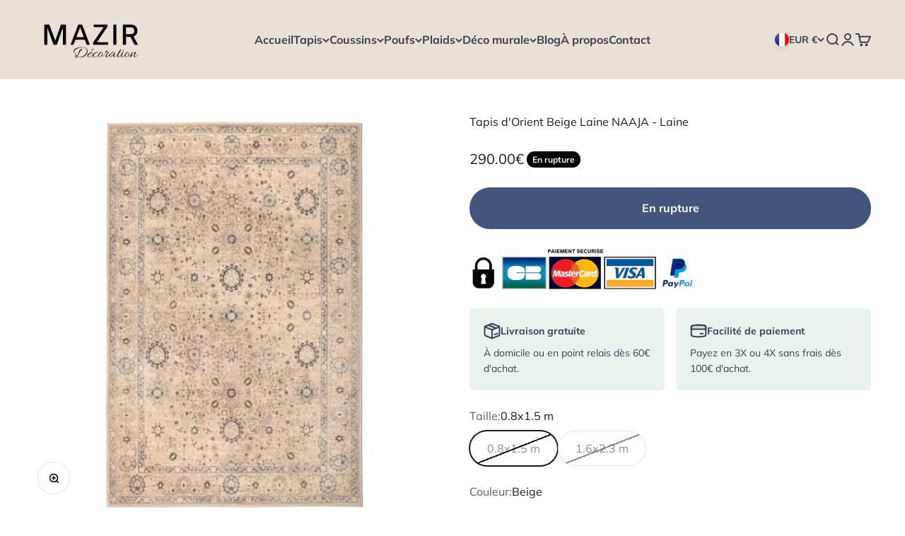

--- FILE ---
content_type: text/html; charset=utf-8
request_url: https://www.mazir.fr/products/tapis-orient-beige-laine-naaja
body_size: 52163
content:
<!doctype html>

<html lang="fr" dir="ltr">
  <head>


    <meta name="google-site-verification" content="2Apuxq8ik4hPlvxTRpu7fdVXQC-RP_UZAvKwvxbpc4c" />
    <meta charset="utf-8">
    <meta name="viewport" content="width=device-width, initial-scale=1.0, height=device-height, minimum-scale=1.0, maximum-scale=1.0">
    <meta name="theme-color" content="#e9e1d6">


    <title>Tapis d&#39;Orient en Laine Beige | MAZIR</title><meta name="description" content="Le Tapis Oriental Beige donnera de la profondeur à votre décoration et ajoutera une touche classe à votre intérieur. Livraison Gratuite partout en France !"><link rel="canonical" href="https://www.mazir.fr/products/tapis-orient-beige-laine-naaja"><link rel="shortcut icon" href="//www.mazir.fr/cdn/shop/files/MAZIR_flavicon_02_75e8a398-b28c-4cd1-9952-243642017944.png?v=1694191931&width=96">
      <link rel="apple-touch-icon" href="//www.mazir.fr/cdn/shop/files/MAZIR_flavicon_02_75e8a398-b28c-4cd1-9952-243642017944.png?v=1694191931&width=180"><link rel="preconnect" href="https://cdn.shopify.com">
    <link rel="preconnect" href="https://fonts.shopifycdn.com" crossorigin>
    <link rel="dns-prefetch" href="https://productreviews.shopifycdn.com"><link rel="preload" href="//www.mazir.fr/cdn/fonts/proza_libre/prozalibre_n4.f0507b32b728d57643b7359f19cd41165a2ba3ad.woff2" as="font" type="font/woff2" crossorigin><link rel="preload" href="//www.mazir.fr/cdn/fonts/muli/muli_n4.e949947cfff05efcc994b2e2db40359a04fa9a92.woff2" as="font" type="font/woff2" crossorigin><meta property="og:type" content="product">
  <meta property="og:title" content="Tapis d&#39;Orient Beige Laine NAAJA - Laine">
  <meta property="product:price:amount" content="290.00">
  <meta property="product:price:currency" content="EUR">
  <meta property="product:availability" content="out of stock"><meta property="og:image" content="http://www.mazir.fr/cdn/shop/files/tapis-dorient-beige-laine-naaja-160x230-cm-tapis-mazir-decoration-907.webp?v=1699212064&width=2048">
  <meta property="og:image:secure_url" content="https://www.mazir.fr/cdn/shop/files/tapis-dorient-beige-laine-naaja-160x230-cm-tapis-mazir-decoration-907.webp?v=1699212064&width=2048">
  <meta property="og:image:width" content="800">
  <meta property="og:image:height" content="800"><meta property="og:description" content="Le Tapis Oriental Beige donnera de la profondeur à votre décoration et ajoutera une touche classe à votre intérieur. Livraison Gratuite partout en France !"><meta property="og:url" content="https://www.mazir.fr/products/tapis-orient-beige-laine-naaja">
<meta property="og:site_name" content="MAZIR Décoration"><meta name="twitter:card" content="summary"><meta name="twitter:title" content="Tapis d&#39;Orient Beige Laine NAAJA - Laine">
  <meta name="twitter:description" content="Donnez vie à votre décoration avec le tapis d&#39;orient beige en laine naturelle.
D&#39;un design fleuri artistique, ce tapis oriental apporte de la chaleur à votre décoration en y ajoutant une touche classe apaisante. 
En plus de son style charismatique et de sa matière confortable, ce tapis oriental beige est conçu pour être durable et résistant aux tâches pour répondre aux besoins de votre style de vie.
Si vous préférez un look girly, alors le mignon tapis persan vintage fait main est pour vous.
CARACTÉRISTIQUES : 

Style : Tapis oriental beige 

Composition : 100% laine naturelle de Nouvelle-Zélande

Dimensions : 160x230 cm 
Tissé à la machine : 600 000 points/m²
Poids du poil : 1,8 kg/m2(+/-5%)
Poids du tapis :  2,6 kg/m2(+/-5%)
Hauteur de poil : 7,5 mm

 
LIVRAISON ET RETOUR GRATUITS SUR TOUTE LA COLLECTION TAPIS ORIENTAL. Délai de livraison 5 à 7 jours."><meta name="twitter:image" content="https://www.mazir.fr/cdn/shop/files/tapis-dorient-beige-laine-naaja-160x230-cm-tapis-mazir-decoration-907.webp?crop=center&height=1200&v=1699212064&width=1200">
  <meta name="twitter:image:alt" content="tapis oriental"><script async crossorigin fetchpriority="high" src="/cdn/shopifycloud/importmap-polyfill/es-modules-shim.2.4.0.js"></script>
<script type="application/ld+json">{"@context":"http:\/\/schema.org\/","@id":"\/products\/tapis-orient-beige-laine-naaja#product","@type":"ProductGroup","brand":{"@type":"Brand","name":"MAZIR"},"category":"Tapisseries de décoration","description":"Donnez vie à votre décoration avec le tapis d'orient beige en laine naturelle.\nD'un design fleuri artistique, ce tapis oriental apporte de la chaleur à votre décoration en y ajoutant une touche classe apaisante. \nEn plus de son style charismatique et de sa matière confortable, ce tapis oriental beige est conçu pour être durable et résistant aux tâches pour répondre aux besoins de votre style de vie.\nSi vous préférez un look girly, alors le mignon tapis persan vintage fait main est pour vous.\nCARACTÉRISTIQUES : \n\nStyle : Tapis oriental beige \n\nComposition : 100% laine naturelle de Nouvelle-Zélande\n\nDimensions : 160x230 cm \nTissé à la machine : 600 000 points\/m²\nPoids du poil : 1,8 kg\/m2(+\/-5%)\nPoids du tapis :  2,6 kg\/m2(+\/-5%)\nHauteur de poil : 7,5 mm\n\n \nLIVRAISON ET RETOUR GRATUITS SUR TOUTE LA COLLECTION TAPIS ORIENTAL. Délai de livraison 5 à 7 jours.","hasVariant":[{"@id":"\/products\/tapis-orient-beige-laine-naaja?variant=54673007608156#variant","@type":"Product","image":"https:\/\/www.mazir.fr\/cdn\/shop\/files\/tapis-dorient-beige-laine-naaja-160x230-cm-tapis-mazir-decoration-907.webp?v=1699212064\u0026width=1920","name":"Tapis d'Orient Beige Laine NAAJA - Laine - 0.8x1.5 m \/ Beige \/ Classique","offers":{"@id":"\/products\/tapis-orient-beige-laine-naaja?variant=54673007608156#offer","@type":"Offer","availability":"http:\/\/schema.org\/OutOfStock","price":"290.00","priceCurrency":"EUR","url":"https:\/\/www.mazir.fr\/products\/tapis-orient-beige-laine-naaja?variant=54673007608156"},"sku":"7586-1-50935"},{"@id":"\/products\/tapis-orient-beige-laine-naaja?variant=32721091526738#variant","@type":"Product","image":"https:\/\/www.mazir.fr\/cdn\/shop\/files\/tapis-dorient-beige-laine-naaja-160x230-cm-tapis-mazir-decoration-907.webp?v=1699212064\u0026width=1920","name":"Tapis d'Orient Beige Laine NAAJA - Laine - 1.6x2.3 m \/ Beige \/ Classique","offers":{"@id":"\/products\/tapis-orient-beige-laine-naaja?variant=32721091526738#offer","@type":"Offer","availability":"http:\/\/schema.org\/OutOfStock","price":"628.00","priceCurrency":"EUR","url":"https:\/\/www.mazir.fr\/products\/tapis-orient-beige-laine-naaja?variant=32721091526738"},"sku":"33375861509351600230"}],"name":"Tapis d'Orient Beige Laine NAAJA - Laine","productGroupID":"4719961735250","url":"https:\/\/www.mazir.fr\/products\/tapis-orient-beige-laine-naaja"}</script><script type="application/ld+json">
  {
    "@context": "https://schema.org",
    "@type": "BreadcrumbList",
    "itemListElement": [{
        "@type": "ListItem",
        "position": 1,
        "name": "Accueil",
        "item": "https://www.mazir.fr"
      },{
            "@type": "ListItem",
            "position": 2,
            "name": "Tapis d'Orient Beige Laine NAAJA - Laine",
            "item": "https://www.mazir.fr/products/tapis-orient-beige-laine-naaja"
          }]
  }
</script><style>/* Typography (heading) */
  @font-face {
  font-family: "Proza Libre";
  font-weight: 400;
  font-style: normal;
  font-display: fallback;
  src: url("//www.mazir.fr/cdn/fonts/proza_libre/prozalibre_n4.f0507b32b728d57643b7359f19cd41165a2ba3ad.woff2") format("woff2"),
       url("//www.mazir.fr/cdn/fonts/proza_libre/prozalibre_n4.11ea93e06205ad0e376283cb5b58368f304c1fe5.woff") format("woff");
}

@font-face {
  font-family: "Proza Libre";
  font-weight: 400;
  font-style: italic;
  font-display: fallback;
  src: url("//www.mazir.fr/cdn/fonts/proza_libre/prozalibre_i4.fd59a69759c8ff2f0db3fa744a333dc414728870.woff2") format("woff2"),
       url("//www.mazir.fr/cdn/fonts/proza_libre/prozalibre_i4.27b0ea1cb14275c30318a8a91b6ed8f2d59ab056.woff") format("woff");
}

/* Typography (body) */
  @font-face {
  font-family: Muli;
  font-weight: 400;
  font-style: normal;
  font-display: fallback;
  src: url("//www.mazir.fr/cdn/fonts/muli/muli_n4.e949947cfff05efcc994b2e2db40359a04fa9a92.woff2") format("woff2"),
       url("//www.mazir.fr/cdn/fonts/muli/muli_n4.35355e4a0c27c9bc94d9af3f9bcb586d8229277a.woff") format("woff");
}

@font-face {
  font-family: Muli;
  font-weight: 400;
  font-style: italic;
  font-display: fallback;
  src: url("//www.mazir.fr/cdn/fonts/muli/muli_i4.c0a1ea800bab5884ab82e4eb25a6bd25121bd08c.woff2") format("woff2"),
       url("//www.mazir.fr/cdn/fonts/muli/muli_i4.a6c39b1b31d876de7f99b3646461aa87120de6ed.woff") format("woff");
}

@font-face {
  font-family: Muli;
  font-weight: 700;
  font-style: normal;
  font-display: fallback;
  src: url("//www.mazir.fr/cdn/fonts/muli/muli_n7.c8c44d0404947d89610714223e630c4cbe005587.woff2") format("woff2"),
       url("//www.mazir.fr/cdn/fonts/muli/muli_n7.4cbcffea6175d46b4d67e9408244a5b38c2ac568.woff") format("woff");
}

@font-face {
  font-family: Muli;
  font-weight: 700;
  font-style: italic;
  font-display: fallback;
  src: url("//www.mazir.fr/cdn/fonts/muli/muli_i7.34eedbf231efa20bd065d55f6f71485730632c7b.woff2") format("woff2"),
       url("//www.mazir.fr/cdn/fonts/muli/muli_i7.2b4df846821493e68344d0b0212997d071bf38b7.woff") format("woff");
}

:root {
    /**
     * ---------------------------------------------------------------------
     * SPACING VARIABLES
     *
     * We are using a spacing inspired from frameworks like Tailwind CSS.
     * ---------------------------------------------------------------------
     */
    --spacing-0-5: 0.125rem; /* 2px */
    --spacing-1: 0.25rem; /* 4px */
    --spacing-1-5: 0.375rem; /* 6px */
    --spacing-2: 0.5rem; /* 8px */
    --spacing-2-5: 0.625rem; /* 10px */
    --spacing-3: 0.75rem; /* 12px */
    --spacing-3-5: 0.875rem; /* 14px */
    --spacing-4: 1rem; /* 16px */
    --spacing-4-5: 1.125rem; /* 18px */
    --spacing-5: 1.25rem; /* 20px */
    --spacing-5-5: 1.375rem; /* 22px */
    --spacing-6: 1.5rem; /* 24px */
    --spacing-6-5: 1.625rem; /* 26px */
    --spacing-7: 1.75rem; /* 28px */
    --spacing-7-5: 1.875rem; /* 30px */
    --spacing-8: 2rem; /* 32px */
    --spacing-8-5: 2.125rem; /* 34px */
    --spacing-9: 2.25rem; /* 36px */
    --spacing-9-5: 2.375rem; /* 38px */
    --spacing-10: 2.5rem; /* 40px */
    --spacing-11: 2.75rem; /* 44px */
    --spacing-12: 3rem; /* 48px */
    --spacing-14: 3.5rem; /* 56px */
    --spacing-16: 4rem; /* 64px */
    --spacing-18: 4.5rem; /* 72px */
    --spacing-20: 5rem; /* 80px */
    --spacing-24: 6rem; /* 96px */
    --spacing-28: 7rem; /* 112px */
    --spacing-32: 8rem; /* 128px */
    --spacing-36: 9rem; /* 144px */
    --spacing-40: 10rem; /* 160px */
    --spacing-44: 11rem; /* 176px */
    --spacing-48: 12rem; /* 192px */
    --spacing-52: 13rem; /* 208px */
    --spacing-56: 14rem; /* 224px */
    --spacing-60: 15rem; /* 240px */
    --spacing-64: 16rem; /* 256px */
    --spacing-72: 18rem; /* 288px */
    --spacing-80: 20rem; /* 320px */
    --spacing-96: 24rem; /* 384px */

    /* Container */
    --container-max-width: 1600px;
    --container-narrow-max-width: 1350px;
    --container-gutter: var(--spacing-5);
    --section-outer-spacing-block: var(--spacing-10);
    --section-inner-max-spacing-block: var(--spacing-9);
    --section-inner-spacing-inline: var(--container-gutter);
    --section-stack-spacing-block: var(--spacing-8);

    /* Grid gutter */
    --grid-gutter: var(--spacing-5);

    /* Product list settings */
    --product-list-row-gap: var(--spacing-8);
    --product-list-column-gap: var(--grid-gutter);

    /* Form settings */
    --input-gap: var(--spacing-2);
    --input-height: 2.625rem;
    --input-padding-inline: var(--spacing-4);

    /* Other sizes */
    --sticky-area-height: calc(var(--sticky-announcement-bar-enabled, 0) * var(--announcement-bar-height, 0px) + var(--sticky-header-enabled, 0) * var(--header-height, 0px));

    /* RTL support */
    --transform-logical-flip: 1;
    --transform-origin-start: left;
    --transform-origin-end: right;

    /**
     * ---------------------------------------------------------------------
     * TYPOGRAPHY
     * ---------------------------------------------------------------------
     */

    /* Font properties */
    --heading-font-family: "Proza Libre", sans-serif;
    --heading-font-weight: 400;
    --heading-font-style: normal;
    --heading-text-transform: normal;
    --heading-letter-spacing: -0.02em;
    --text-font-family: Muli, sans-serif;
    --text-font-weight: 400;
    --text-font-style: normal;
    --text-letter-spacing: 0.0em;

    /* Font sizes */
    --text-h0: 2.75rem;
    --text-h1: 2rem;
    --text-h2: 1.75rem;
    --text-h3: 1.375rem;
    --text-h4: 1.125rem;
    --text-h5: 1.125rem;
    --text-h6: 1rem;
    --text-xs: 0.6875rem;
    --text-sm: 0.75rem;
    --text-base: 0.875rem;
    --text-lg: 1.125rem;

    /**
     * ---------------------------------------------------------------------
     * COLORS
     * ---------------------------------------------------------------------
     */

    /* Color settings */--accent: 56 64 83;
    --text-primary: 26 26 26;
    --background-primary: 255 255 255;
    --dialog-background: 255 255 255;
    --border-color: var(--text-color, var(--text-primary)) / 0.12;

    /* Button colors */
    --button-background-primary: 56 64 83;
    --button-text-primary: 255 255 255;
    --button-background-secondary: 240 196 23;
    --button-text-secondary: 26 26 26;

    /* Status colors */
    --success-background: 224 244 232;
    --success-text: 0 163 65;
    --warning-background: 255 246 233;
    --warning-text: 255 183 74;
    --error-background: 254 231 231;
    --error-text: 248 58 58;

    /* Product colors */
    --on-sale-text: 217 70 38;
    --on-sale-badge-background: 217 70 38;
    --on-sale-badge-text: 255 255 255;
    --sold-out-badge-background: 0 0 0;
    --sold-out-badge-text: 255 255 255;
    --primary-badge-background: 56 64 83;
    --primary-badge-text: 255 255 255;
    --star-color: 255 183 74;
    --product-card-background: 255 255 255;
    --product-card-text: 26 26 26;

    /* Header colors */
    --header-background: 233 225 214;
    --header-text: 56 64 83;

    /* Footer colors */
    --footer-background: 233 225 214;
    --footer-text: 26 26 26;

    /* Rounded variables (used for border radius) */
    --rounded-xs: 0.25rem;
    --rounded-sm: 0.375rem;
    --rounded: 0.75rem;
    --rounded-lg: 1.5rem;
    --rounded-full: 9999px;

    --rounded-button: 3.75rem;
    --rounded-input: 0.5rem;

    /* Box shadow */
    --shadow-sm: 0 2px 8px rgb(var(--text-primary) / 0.1);
    --shadow: 0 5px 15px rgb(var(--text-primary) / 0.1);
    --shadow-md: 0 5px 30px rgb(var(--text-primary) / 0.1);
    --shadow-block: 0px 18px 50px rgb(var(--text-primary) / 0.1);

    /**
     * ---------------------------------------------------------------------
     * OTHER
     * ---------------------------------------------------------------------
     */

    --stagger-products-reveal-opacity: 0;
    --cursor-close-svg-url: url(//www.mazir.fr/cdn/shop/t/23/assets/cursor-close.svg?v=147174565022153725511761998939);
    --cursor-zoom-in-svg-url: url(//www.mazir.fr/cdn/shop/t/23/assets/cursor-zoom-in.svg?v=154953035094101115921761998939);
    --cursor-zoom-out-svg-url: url(//www.mazir.fr/cdn/shop/t/23/assets/cursor-zoom-out.svg?v=16155520337305705181761998939);
    --checkmark-svg-url: url(//www.mazir.fr/cdn/shop/t/23/assets/checkmark.svg?v=77552481021870063511761998939);
  }

  [dir="rtl"]:root {
    /* RTL support */
    --transform-logical-flip: -1;
    --transform-origin-start: right;
    --transform-origin-end: left;
  }

  @media screen and (min-width: 700px) {
    :root {
      /* Typography (font size) */
      --text-h0: 3.5rem;
      --text-h1: 2.5rem;
      --text-h2: 2rem;
      --text-h3: 1.625rem;
      --text-h4: 1.375rem;
      --text-h5: 1.125rem;
      --text-h6: 1rem;

      --text-xs: 0.75rem;
      --text-sm: 0.875rem;
      --text-base: 1.0rem;
      --text-lg: 1.25rem;

      /* Spacing */
      --container-gutter: 2rem;
      --section-outer-spacing-block: var(--spacing-14);
      --section-inner-max-spacing-block: var(--spacing-10);
      --section-inner-spacing-inline: var(--spacing-12);
      --section-stack-spacing-block: var(--spacing-12);

      /* Grid gutter */
      --grid-gutter: var(--spacing-6);

      /* Product list settings */
      --product-list-row-gap: var(--spacing-12);

      /* Form settings */
      --input-gap: 1rem;
      --input-height: 3.125rem;
      --input-padding-inline: var(--spacing-5);
    }
  }

  @media screen and (min-width: 1000px) {
    :root {
      /* Spacing settings */
      --container-gutter: var(--spacing-12);
      --section-outer-spacing-block: var(--spacing-16);
      --section-inner-max-spacing-block: var(--spacing-14);
      --section-inner-spacing-inline: var(--spacing-16);
      --section-stack-spacing-block: var(--spacing-12);
    }
  }

  @media screen and (min-width: 1150px) {
    :root {
      /* Spacing settings */
      --container-gutter: var(--spacing-12);
      --section-outer-spacing-block: var(--spacing-16);
      --section-inner-max-spacing-block: var(--spacing-14);
      --section-inner-spacing-inline: var(--spacing-16);
      --section-stack-spacing-block: var(--spacing-12);
    }
  }

  @media screen and (min-width: 1400px) {
    :root {
      /* Typography (font size) */
      --text-h0: 4.5rem;
      --text-h1: 3.5rem;
      --text-h2: 2.75rem;
      --text-h3: 2rem;
      --text-h4: 1.75rem;
      --text-h5: 1.375rem;
      --text-h6: 1.25rem;

      --section-outer-spacing-block: var(--spacing-20);
      --section-inner-max-spacing-block: var(--spacing-16);
      --section-inner-spacing-inline: var(--spacing-18);
    }
  }

  @media screen and (min-width: 1600px) {
    :root {
      --section-outer-spacing-block: var(--spacing-20);
      --section-inner-max-spacing-block: var(--spacing-18);
      --section-inner-spacing-inline: var(--spacing-20);
    }
  }

  /**
   * ---------------------------------------------------------------------
   * LIQUID DEPENDANT CSS
   *
   * Our main CSS is Liquid free, but some very specific features depend on
   * theme settings, so we have them here
   * ---------------------------------------------------------------------
   */@media screen and (pointer: fine) {
        .button:not([disabled]):hover, .btn:not([disabled]):hover, .shopify-payment-button__button--unbranded:not([disabled]):hover {
          --button-background-opacity: 0.85;
        }

        .button--subdued:not([disabled]):hover {
          --button-background: var(--text-color) / .05 !important;
        }
      }</style><script>
  // This allows to expose several variables to the global scope, to be used in scripts
  window.themeVariables = {
    settings: {
      showPageTransition: null,
      staggerProductsApparition: true,
      reduceDrawerAnimation: false,
      reduceMenuAnimation: false,
      headingApparition: "split_clip",
      pageType: "product",
      moneyFormat: "\u003cspan class=money\u003e{{amount}}€\u003c\/span\u003e",
      moneyWithCurrencyFormat: "\u003cspan class=money\u003e{{amount}}€ EUR\u003c\/span\u003e",
      currencyCodeEnabled: false,
      cartType: "popover",
      showDiscount: true,
      discountMode: "percentage",
      pageBackground: "#ffffff",
      textColor: "#1a1a1a"
    },

    strings: {
      accessibilityClose: "Fermer",
      accessibilityNext: "Suivant",
      accessibilityPrevious: "Précédent",
      closeGallery: "Fermer la galerie",
      zoomGallery: "Zoomer sur l\u0026#39;image",
      errorGallery: "L\u0026#39;image ne peut pas etre chargée",
      searchNoResults: "Aucun résultat ne correspond à votre recherche.",
      addOrderNote: "Ajouter une note",
      editOrderNote: "Modifier la note",
      shippingEstimatorNoResults: "Nous ne livrons pas à votre adresse.",
      shippingEstimatorOneResult: "Il y a un résultat pour votre adresse :",
      shippingEstimatorMultipleResults: "Il y a plusieurs résultats pour votre adresse :",
      shippingEstimatorError: "Impossible d\u0026#39;estimer les frais de livraison :"
    },

    breakpoints: {
      'sm': 'screen and (min-width: 700px)',
      'md': 'screen and (min-width: 1000px)',
      'lg': 'screen and (min-width: 1150px)',
      'xl': 'screen and (min-width: 1400px)',

      'sm-max': 'screen and (max-width: 699px)',
      'md-max': 'screen and (max-width: 999px)',
      'lg-max': 'screen and (max-width: 1149px)',
      'xl-max': 'screen and (max-width: 1399px)'
    }
  };

  // For detecting native share
  document.documentElement.classList.add(`native-share--${navigator.share ? 'enabled' : 'disabled'}`);// We save the product ID in local storage to be eventually used for recently viewed section
    try {
      const recentlyViewedProducts = new Set(JSON.parse(localStorage.getItem('theme:recently-viewed-products') || '[]'));

      recentlyViewedProducts.delete(4719961735250); // Delete first to re-move the product
      recentlyViewedProducts.add(4719961735250);

      localStorage.setItem('theme:recently-viewed-products', JSON.stringify(Array.from(recentlyViewedProducts.values()).reverse()));
    } catch (e) {
      // Safari in private mode does not allow setting item, we silently fail
    }</script><script type="importmap">{
        "imports": {
          "vendor": "//www.mazir.fr/cdn/shop/t/23/assets/vendor.min.js?v=166563502121812900551761998939",
          "theme": "//www.mazir.fr/cdn/shop/t/23/assets/theme.js?v=63782355822096238611761998939",
          "photoswipe": "//www.mazir.fr/cdn/shop/t/23/assets/photoswipe.min.js?v=13374349288281597431761998939"
        }
      }
    </script>

    <script type="module" src="//www.mazir.fr/cdn/shop/t/23/assets/vendor.min.js?v=166563502121812900551761998939"></script>
    <script type="module" src="//www.mazir.fr/cdn/shop/t/23/assets/theme.js?v=63782355822096238611761998939"></script>

    <script>window.performance && window.performance.mark && window.performance.mark('shopify.content_for_header.start');</script><meta id="shopify-digital-wallet" name="shopify-digital-wallet" content="/26146504786/digital_wallets/dialog">
<meta name="shopify-checkout-api-token" content="2a92902e7e04af0919628b0f282be71d">
<meta id="in-context-paypal-metadata" data-shop-id="26146504786" data-venmo-supported="false" data-environment="production" data-locale="fr_FR" data-paypal-v4="true" data-currency="EUR">
<link rel="alternate" type="application/json+oembed" href="https://www.mazir.fr/products/tapis-orient-beige-laine-naaja.oembed">
<script async="async" src="/checkouts/internal/preloads.js?locale=fr-FR"></script>
<script id="apple-pay-shop-capabilities" type="application/json">{"shopId":26146504786,"countryCode":"FR","currencyCode":"EUR","merchantCapabilities":["supports3DS"],"merchantId":"gid:\/\/shopify\/Shop\/26146504786","merchantName":"MAZIR Décoration","requiredBillingContactFields":["postalAddress","email","phone"],"requiredShippingContactFields":["postalAddress","email","phone"],"shippingType":"shipping","supportedNetworks":["visa","masterCard","amex","maestro"],"total":{"type":"pending","label":"MAZIR Décoration","amount":"1.00"},"shopifyPaymentsEnabled":true,"supportsSubscriptions":true}</script>
<script id="shopify-features" type="application/json">{"accessToken":"2a92902e7e04af0919628b0f282be71d","betas":["rich-media-storefront-analytics"],"domain":"www.mazir.fr","predictiveSearch":true,"shopId":26146504786,"locale":"fr"}</script>
<script>var Shopify = Shopify || {};
Shopify.shop = "doucemedina.myshopify.com";
Shopify.locale = "fr";
Shopify.currency = {"active":"EUR","rate":"1.0"};
Shopify.country = "FR";
Shopify.theme = {"name":"Impact Mazir Black novembre 2025","id":188911157596,"schema_name":"Impact","schema_version":"6.11.2","theme_store_id":1190,"role":"main"};
Shopify.theme.handle = "null";
Shopify.theme.style = {"id":null,"handle":null};
Shopify.cdnHost = "www.mazir.fr/cdn";
Shopify.routes = Shopify.routes || {};
Shopify.routes.root = "/";</script>
<script type="module">!function(o){(o.Shopify=o.Shopify||{}).modules=!0}(window);</script>
<script>!function(o){function n(){var o=[];function n(){o.push(Array.prototype.slice.apply(arguments))}return n.q=o,n}var t=o.Shopify=o.Shopify||{};t.loadFeatures=n(),t.autoloadFeatures=n()}(window);</script>
<script id="shop-js-analytics" type="application/json">{"pageType":"product"}</script>
<script defer="defer" async type="module" src="//www.mazir.fr/cdn/shopifycloud/shop-js/modules/v2/client.init-shop-cart-sync_BcDpqI9l.fr.esm.js"></script>
<script defer="defer" async type="module" src="//www.mazir.fr/cdn/shopifycloud/shop-js/modules/v2/chunk.common_a1Rf5Dlz.esm.js"></script>
<script defer="defer" async type="module" src="//www.mazir.fr/cdn/shopifycloud/shop-js/modules/v2/chunk.modal_Djra7sW9.esm.js"></script>
<script type="module">
  await import("//www.mazir.fr/cdn/shopifycloud/shop-js/modules/v2/client.init-shop-cart-sync_BcDpqI9l.fr.esm.js");
await import("//www.mazir.fr/cdn/shopifycloud/shop-js/modules/v2/chunk.common_a1Rf5Dlz.esm.js");
await import("//www.mazir.fr/cdn/shopifycloud/shop-js/modules/v2/chunk.modal_Djra7sW9.esm.js");

  window.Shopify.SignInWithShop?.initShopCartSync?.({"fedCMEnabled":true,"windoidEnabled":true});

</script>
<script>(function() {
  var isLoaded = false;
  function asyncLoad() {
    if (isLoaded) return;
    isLoaded = true;
    var urls = ["\/\/cdn.shopify.com\/proxy\/b497399bd370e58a31337c0bef846d05c3117f0d8f3473601b4912e189e988bc\/api.goaffpro.com\/loader.js?shop=doucemedina.myshopify.com\u0026sp-cache-control=cHVibGljLCBtYXgtYWdlPTkwMA","https:\/\/loox.io\/widget\/4JZ29zUtbd\/loox.1580229499908.js?shop=doucemedina.myshopify.com","https:\/\/cdn.nfcube.com\/instafeed-7d72c737cd25b4ecb42a4897151699da.js?shop=doucemedina.myshopify.com","https:\/\/packlink-spf-pro.appspot.com\/platform\/PRO\/checkout\/thankYouScript?v=8\u0026shop=doucemedina.myshopify.com","https:\/\/cdn.shopify.com\/s\/files\/1\/0261\/4650\/4786\/t\/11\/assets\/booster_eu_cookie_26146504786.js?v=1703786359\u0026shop=doucemedina.myshopify.com"];
    for (var i = 0; i < urls.length; i++) {
      var s = document.createElement('script');
      s.type = 'text/javascript';
      s.async = true;
      s.src = urls[i];
      var x = document.getElementsByTagName('script')[0];
      x.parentNode.insertBefore(s, x);
    }
  };
  if(window.attachEvent) {
    window.attachEvent('onload', asyncLoad);
  } else {
    window.addEventListener('load', asyncLoad, false);
  }
})();</script>
<script id="__st">var __st={"a":26146504786,"offset":3600,"reqid":"de9fa560-35b1-4fdc-827a-feb7a8a9a35c-1769035948","pageurl":"www.mazir.fr\/products\/tapis-orient-beige-laine-naaja","u":"c2b4f2aae673","p":"product","rtyp":"product","rid":4719961735250};</script>
<script>window.ShopifyPaypalV4VisibilityTracking = true;</script>
<script id="captcha-bootstrap">!function(){'use strict';const t='contact',e='account',n='new_comment',o=[[t,t],['blogs',n],['comments',n],[t,'customer']],c=[[e,'customer_login'],[e,'guest_login'],[e,'recover_customer_password'],[e,'create_customer']],r=t=>t.map((([t,e])=>`form[action*='/${t}']:not([data-nocaptcha='true']) input[name='form_type'][value='${e}']`)).join(','),a=t=>()=>t?[...document.querySelectorAll(t)].map((t=>t.form)):[];function s(){const t=[...o],e=r(t);return a(e)}const i='password',u='form_key',d=['recaptcha-v3-token','g-recaptcha-response','h-captcha-response',i],f=()=>{try{return window.sessionStorage}catch{return}},m='__shopify_v',_=t=>t.elements[u];function p(t,e,n=!1){try{const o=window.sessionStorage,c=JSON.parse(o.getItem(e)),{data:r}=function(t){const{data:e,action:n}=t;return t[m]||n?{data:e,action:n}:{data:t,action:n}}(c);for(const[e,n]of Object.entries(r))t.elements[e]&&(t.elements[e].value=n);n&&o.removeItem(e)}catch(o){console.error('form repopulation failed',{error:o})}}const l='form_type',E='cptcha';function T(t){t.dataset[E]=!0}const w=window,h=w.document,L='Shopify',v='ce_forms',y='captcha';let A=!1;((t,e)=>{const n=(g='f06e6c50-85a8-45c8-87d0-21a2b65856fe',I='https://cdn.shopify.com/shopifycloud/storefront-forms-hcaptcha/ce_storefront_forms_captcha_hcaptcha.v1.5.2.iife.js',D={infoText:'Protégé par hCaptcha',privacyText:'Confidentialité',termsText:'Conditions'},(t,e,n)=>{const o=w[L][v],c=o.bindForm;if(c)return c(t,g,e,D).then(n);var r;o.q.push([[t,g,e,D],n]),r=I,A||(h.body.append(Object.assign(h.createElement('script'),{id:'captcha-provider',async:!0,src:r})),A=!0)});var g,I,D;w[L]=w[L]||{},w[L][v]=w[L][v]||{},w[L][v].q=[],w[L][y]=w[L][y]||{},w[L][y].protect=function(t,e){n(t,void 0,e),T(t)},Object.freeze(w[L][y]),function(t,e,n,w,h,L){const[v,y,A,g]=function(t,e,n){const i=e?o:[],u=t?c:[],d=[...i,...u],f=r(d),m=r(i),_=r(d.filter((([t,e])=>n.includes(e))));return[a(f),a(m),a(_),s()]}(w,h,L),I=t=>{const e=t.target;return e instanceof HTMLFormElement?e:e&&e.form},D=t=>v().includes(t);t.addEventListener('submit',(t=>{const e=I(t);if(!e)return;const n=D(e)&&!e.dataset.hcaptchaBound&&!e.dataset.recaptchaBound,o=_(e),c=g().includes(e)&&(!o||!o.value);(n||c)&&t.preventDefault(),c&&!n&&(function(t){try{if(!f())return;!function(t){const e=f();if(!e)return;const n=_(t);if(!n)return;const o=n.value;o&&e.removeItem(o)}(t);const e=Array.from(Array(32),(()=>Math.random().toString(36)[2])).join('');!function(t,e){_(t)||t.append(Object.assign(document.createElement('input'),{type:'hidden',name:u})),t.elements[u].value=e}(t,e),function(t,e){const n=f();if(!n)return;const o=[...t.querySelectorAll(`input[type='${i}']`)].map((({name:t})=>t)),c=[...d,...o],r={};for(const[a,s]of new FormData(t).entries())c.includes(a)||(r[a]=s);n.setItem(e,JSON.stringify({[m]:1,action:t.action,data:r}))}(t,e)}catch(e){console.error('failed to persist form',e)}}(e),e.submit())}));const S=(t,e)=>{t&&!t.dataset[E]&&(n(t,e.some((e=>e===t))),T(t))};for(const o of['focusin','change'])t.addEventListener(o,(t=>{const e=I(t);D(e)&&S(e,y())}));const B=e.get('form_key'),M=e.get(l),P=B&&M;t.addEventListener('DOMContentLoaded',(()=>{const t=y();if(P)for(const e of t)e.elements[l].value===M&&p(e,B);[...new Set([...A(),...v().filter((t=>'true'===t.dataset.shopifyCaptcha))])].forEach((e=>S(e,t)))}))}(h,new URLSearchParams(w.location.search),n,t,e,['guest_login'])})(!0,!0)}();</script>
<script integrity="sha256-4kQ18oKyAcykRKYeNunJcIwy7WH5gtpwJnB7kiuLZ1E=" data-source-attribution="shopify.loadfeatures" defer="defer" src="//www.mazir.fr/cdn/shopifycloud/storefront/assets/storefront/load_feature-a0a9edcb.js" crossorigin="anonymous"></script>
<script data-source-attribution="shopify.dynamic_checkout.dynamic.init">var Shopify=Shopify||{};Shopify.PaymentButton=Shopify.PaymentButton||{isStorefrontPortableWallets:!0,init:function(){window.Shopify.PaymentButton.init=function(){};var t=document.createElement("script");t.src="https://www.mazir.fr/cdn/shopifycloud/portable-wallets/latest/portable-wallets.fr.js",t.type="module",document.head.appendChild(t)}};
</script>
<script data-source-attribution="shopify.dynamic_checkout.buyer_consent">
  function portableWalletsHideBuyerConsent(e){var t=document.getElementById("shopify-buyer-consent"),n=document.getElementById("shopify-subscription-policy-button");t&&n&&(t.classList.add("hidden"),t.setAttribute("aria-hidden","true"),n.removeEventListener("click",e))}function portableWalletsShowBuyerConsent(e){var t=document.getElementById("shopify-buyer-consent"),n=document.getElementById("shopify-subscription-policy-button");t&&n&&(t.classList.remove("hidden"),t.removeAttribute("aria-hidden"),n.addEventListener("click",e))}window.Shopify?.PaymentButton&&(window.Shopify.PaymentButton.hideBuyerConsent=portableWalletsHideBuyerConsent,window.Shopify.PaymentButton.showBuyerConsent=portableWalletsShowBuyerConsent);
</script>
<script>
  function portableWalletsCleanup(e){e&&e.src&&console.error("Failed to load portable wallets script "+e.src);var t=document.querySelectorAll("shopify-accelerated-checkout .shopify-payment-button__skeleton, shopify-accelerated-checkout-cart .wallet-cart-button__skeleton"),e=document.getElementById("shopify-buyer-consent");for(let e=0;e<t.length;e++)t[e].remove();e&&e.remove()}function portableWalletsNotLoadedAsModule(e){e instanceof ErrorEvent&&"string"==typeof e.message&&e.message.includes("import.meta")&&"string"==typeof e.filename&&e.filename.includes("portable-wallets")&&(window.removeEventListener("error",portableWalletsNotLoadedAsModule),window.Shopify.PaymentButton.failedToLoad=e,"loading"===document.readyState?document.addEventListener("DOMContentLoaded",window.Shopify.PaymentButton.init):window.Shopify.PaymentButton.init())}window.addEventListener("error",portableWalletsNotLoadedAsModule);
</script>

<script type="module" src="https://www.mazir.fr/cdn/shopifycloud/portable-wallets/latest/portable-wallets.fr.js" onError="portableWalletsCleanup(this)" crossorigin="anonymous"></script>
<script nomodule>
  document.addEventListener("DOMContentLoaded", portableWalletsCleanup);
</script>

<script id='scb4127' type='text/javascript' async='' src='https://www.mazir.fr/cdn/shopifycloud/privacy-banner/storefront-banner.js'></script><link id="shopify-accelerated-checkout-styles" rel="stylesheet" media="screen" href="https://www.mazir.fr/cdn/shopifycloud/portable-wallets/latest/accelerated-checkout-backwards-compat.css" crossorigin="anonymous">
<style id="shopify-accelerated-checkout-cart">
        #shopify-buyer-consent {
  margin-top: 1em;
  display: inline-block;
  width: 100%;
}

#shopify-buyer-consent.hidden {
  display: none;
}

#shopify-subscription-policy-button {
  background: none;
  border: none;
  padding: 0;
  text-decoration: underline;
  font-size: inherit;
  cursor: pointer;
}

#shopify-subscription-policy-button::before {
  box-shadow: none;
}

      </style>

<script>window.performance && window.performance.mark && window.performance.mark('shopify.content_for_header.end');</script>
<link href="//www.mazir.fr/cdn/shop/t/23/assets/theme.css?v=3935707126359067981761998939" rel="stylesheet" type="text/css" media="all" /><script src="https://cdn.shopify.com/extensions/19689677-6488-4a31-adf3-fcf4359c5fd9/forms-2295/assets/shopify-forms-loader.js" type="text/javascript" defer="defer"></script>
<script src="https://cdn.shopify.com/extensions/8d2c31d3-a828-4daf-820f-80b7f8e01c39/nova-eu-cookie-bar-gdpr-4/assets/nova-cookie-app-embed.js" type="text/javascript" defer="defer"></script>
<link href="https://cdn.shopify.com/extensions/8d2c31d3-a828-4daf-820f-80b7f8e01c39/nova-eu-cookie-bar-gdpr-4/assets/nova-cookie.css" rel="stylesheet" type="text/css" media="all">
<link href="https://monorail-edge.shopifysvc.com" rel="dns-prefetch">
<script>(function(){if ("sendBeacon" in navigator && "performance" in window) {try {var session_token_from_headers = performance.getEntriesByType('navigation')[0].serverTiming.find(x => x.name == '_s').description;} catch {var session_token_from_headers = undefined;}var session_cookie_matches = document.cookie.match(/_shopify_s=([^;]*)/);var session_token_from_cookie = session_cookie_matches && session_cookie_matches.length === 2 ? session_cookie_matches[1] : "";var session_token = session_token_from_headers || session_token_from_cookie || "";function handle_abandonment_event(e) {var entries = performance.getEntries().filter(function(entry) {return /monorail-edge.shopifysvc.com/.test(entry.name);});if (!window.abandonment_tracked && entries.length === 0) {window.abandonment_tracked = true;var currentMs = Date.now();var navigation_start = performance.timing.navigationStart;var payload = {shop_id: 26146504786,url: window.location.href,navigation_start,duration: currentMs - navigation_start,session_token,page_type: "product"};window.navigator.sendBeacon("https://monorail-edge.shopifysvc.com/v1/produce", JSON.stringify({schema_id: "online_store_buyer_site_abandonment/1.1",payload: payload,metadata: {event_created_at_ms: currentMs,event_sent_at_ms: currentMs}}));}}window.addEventListener('pagehide', handle_abandonment_event);}}());</script>
<script id="web-pixels-manager-setup">(function e(e,d,r,n,o){if(void 0===o&&(o={}),!Boolean(null===(a=null===(i=window.Shopify)||void 0===i?void 0:i.analytics)||void 0===a?void 0:a.replayQueue)){var i,a;window.Shopify=window.Shopify||{};var t=window.Shopify;t.analytics=t.analytics||{};var s=t.analytics;s.replayQueue=[],s.publish=function(e,d,r){return s.replayQueue.push([e,d,r]),!0};try{self.performance.mark("wpm:start")}catch(e){}var l=function(){var e={modern:/Edge?\/(1{2}[4-9]|1[2-9]\d|[2-9]\d{2}|\d{4,})\.\d+(\.\d+|)|Firefox\/(1{2}[4-9]|1[2-9]\d|[2-9]\d{2}|\d{4,})\.\d+(\.\d+|)|Chrom(ium|e)\/(9{2}|\d{3,})\.\d+(\.\d+|)|(Maci|X1{2}).+ Version\/(15\.\d+|(1[6-9]|[2-9]\d|\d{3,})\.\d+)([,.]\d+|)( \(\w+\)|)( Mobile\/\w+|) Safari\/|Chrome.+OPR\/(9{2}|\d{3,})\.\d+\.\d+|(CPU[ +]OS|iPhone[ +]OS|CPU[ +]iPhone|CPU IPhone OS|CPU iPad OS)[ +]+(15[._]\d+|(1[6-9]|[2-9]\d|\d{3,})[._]\d+)([._]\d+|)|Android:?[ /-](13[3-9]|1[4-9]\d|[2-9]\d{2}|\d{4,})(\.\d+|)(\.\d+|)|Android.+Firefox\/(13[5-9]|1[4-9]\d|[2-9]\d{2}|\d{4,})\.\d+(\.\d+|)|Android.+Chrom(ium|e)\/(13[3-9]|1[4-9]\d|[2-9]\d{2}|\d{4,})\.\d+(\.\d+|)|SamsungBrowser\/([2-9]\d|\d{3,})\.\d+/,legacy:/Edge?\/(1[6-9]|[2-9]\d|\d{3,})\.\d+(\.\d+|)|Firefox\/(5[4-9]|[6-9]\d|\d{3,})\.\d+(\.\d+|)|Chrom(ium|e)\/(5[1-9]|[6-9]\d|\d{3,})\.\d+(\.\d+|)([\d.]+$|.*Safari\/(?![\d.]+ Edge\/[\d.]+$))|(Maci|X1{2}).+ Version\/(10\.\d+|(1[1-9]|[2-9]\d|\d{3,})\.\d+)([,.]\d+|)( \(\w+\)|)( Mobile\/\w+|) Safari\/|Chrome.+OPR\/(3[89]|[4-9]\d|\d{3,})\.\d+\.\d+|(CPU[ +]OS|iPhone[ +]OS|CPU[ +]iPhone|CPU IPhone OS|CPU iPad OS)[ +]+(10[._]\d+|(1[1-9]|[2-9]\d|\d{3,})[._]\d+)([._]\d+|)|Android:?[ /-](13[3-9]|1[4-9]\d|[2-9]\d{2}|\d{4,})(\.\d+|)(\.\d+|)|Mobile Safari.+OPR\/([89]\d|\d{3,})\.\d+\.\d+|Android.+Firefox\/(13[5-9]|1[4-9]\d|[2-9]\d{2}|\d{4,})\.\d+(\.\d+|)|Android.+Chrom(ium|e)\/(13[3-9]|1[4-9]\d|[2-9]\d{2}|\d{4,})\.\d+(\.\d+|)|Android.+(UC? ?Browser|UCWEB|U3)[ /]?(15\.([5-9]|\d{2,})|(1[6-9]|[2-9]\d|\d{3,})\.\d+)\.\d+|SamsungBrowser\/(5\.\d+|([6-9]|\d{2,})\.\d+)|Android.+MQ{2}Browser\/(14(\.(9|\d{2,})|)|(1[5-9]|[2-9]\d|\d{3,})(\.\d+|))(\.\d+|)|K[Aa][Ii]OS\/(3\.\d+|([4-9]|\d{2,})\.\d+)(\.\d+|)/},d=e.modern,r=e.legacy,n=navigator.userAgent;return n.match(d)?"modern":n.match(r)?"legacy":"unknown"}(),u="modern"===l?"modern":"legacy",c=(null!=n?n:{modern:"",legacy:""})[u],f=function(e){return[e.baseUrl,"/wpm","/b",e.hashVersion,"modern"===e.buildTarget?"m":"l",".js"].join("")}({baseUrl:d,hashVersion:r,buildTarget:u}),m=function(e){var d=e.version,r=e.bundleTarget,n=e.surface,o=e.pageUrl,i=e.monorailEndpoint;return{emit:function(e){var a=e.status,t=e.errorMsg,s=(new Date).getTime(),l=JSON.stringify({metadata:{event_sent_at_ms:s},events:[{schema_id:"web_pixels_manager_load/3.1",payload:{version:d,bundle_target:r,page_url:o,status:a,surface:n,error_msg:t},metadata:{event_created_at_ms:s}}]});if(!i)return console&&console.warn&&console.warn("[Web Pixels Manager] No Monorail endpoint provided, skipping logging."),!1;try{return self.navigator.sendBeacon.bind(self.navigator)(i,l)}catch(e){}var u=new XMLHttpRequest;try{return u.open("POST",i,!0),u.setRequestHeader("Content-Type","text/plain"),u.send(l),!0}catch(e){return console&&console.warn&&console.warn("[Web Pixels Manager] Got an unhandled error while logging to Monorail."),!1}}}}({version:r,bundleTarget:l,surface:e.surface,pageUrl:self.location.href,monorailEndpoint:e.monorailEndpoint});try{o.browserTarget=l,function(e){var d=e.src,r=e.async,n=void 0===r||r,o=e.onload,i=e.onerror,a=e.sri,t=e.scriptDataAttributes,s=void 0===t?{}:t,l=document.createElement("script"),u=document.querySelector("head"),c=document.querySelector("body");if(l.async=n,l.src=d,a&&(l.integrity=a,l.crossOrigin="anonymous"),s)for(var f in s)if(Object.prototype.hasOwnProperty.call(s,f))try{l.dataset[f]=s[f]}catch(e){}if(o&&l.addEventListener("load",o),i&&l.addEventListener("error",i),u)u.appendChild(l);else{if(!c)throw new Error("Did not find a head or body element to append the script");c.appendChild(l)}}({src:f,async:!0,onload:function(){if(!function(){var e,d;return Boolean(null===(d=null===(e=window.Shopify)||void 0===e?void 0:e.analytics)||void 0===d?void 0:d.initialized)}()){var d=window.webPixelsManager.init(e)||void 0;if(d){var r=window.Shopify.analytics;r.replayQueue.forEach((function(e){var r=e[0],n=e[1],o=e[2];d.publishCustomEvent(r,n,o)})),r.replayQueue=[],r.publish=d.publishCustomEvent,r.visitor=d.visitor,r.initialized=!0}}},onerror:function(){return m.emit({status:"failed",errorMsg:"".concat(f," has failed to load")})},sri:function(e){var d=/^sha384-[A-Za-z0-9+/=]+$/;return"string"==typeof e&&d.test(e)}(c)?c:"",scriptDataAttributes:o}),m.emit({status:"loading"})}catch(e){m.emit({status:"failed",errorMsg:(null==e?void 0:e.message)||"Unknown error"})}}})({shopId: 26146504786,storefrontBaseUrl: "https://www.mazir.fr",extensionsBaseUrl: "https://extensions.shopifycdn.com/cdn/shopifycloud/web-pixels-manager",monorailEndpoint: "https://monorail-edge.shopifysvc.com/unstable/produce_batch",surface: "storefront-renderer",enabledBetaFlags: ["2dca8a86"],webPixelsConfigList: [{"id":"2343469404","configuration":"{\"shop\":\"doucemedina.myshopify.com\",\"cookie_duration\":\"604800\"}","eventPayloadVersion":"v1","runtimeContext":"STRICT","scriptVersion":"a2e7513c3708f34b1f617d7ce88f9697","type":"APP","apiClientId":2744533,"privacyPurposes":["ANALYTICS","MARKETING"],"dataSharingAdjustments":{"protectedCustomerApprovalScopes":["read_customer_address","read_customer_email","read_customer_name","read_customer_personal_data","read_customer_phone"]}},{"id":"955122012","configuration":"{\"config\":\"{\\\"google_tag_ids\\\":[\\\"G-KL4P4CF1MF\\\",\\\"AW-702692259\\\",\\\"GT-T5N753F\\\"],\\\"target_country\\\":\\\"FR\\\",\\\"gtag_events\\\":[{\\\"type\\\":\\\"begin_checkout\\\",\\\"action_label\\\":[\\\"G-KL4P4CF1MF\\\",\\\"AW-702692259\\\/gok8CMLtk98YEKP3iM8C\\\"]},{\\\"type\\\":\\\"search\\\",\\\"action_label\\\":[\\\"G-KL4P4CF1MF\\\",\\\"AW-702692259\\\/t3-5CMzrk98YEKP3iM8C\\\"]},{\\\"type\\\":\\\"view_item\\\",\\\"action_label\\\":[\\\"G-KL4P4CF1MF\\\",\\\"AW-702692259\\\/f1V0CMnrk98YEKP3iM8C\\\",\\\"MC-X1ZCDMSQCC\\\"]},{\\\"type\\\":\\\"purchase\\\",\\\"action_label\\\":[\\\"G-KL4P4CF1MF\\\",\\\"AW-702692259\\\/TkxzCMPrk98YEKP3iM8C\\\",\\\"MC-X1ZCDMSQCC\\\"]},{\\\"type\\\":\\\"page_view\\\",\\\"action_label\\\":[\\\"G-KL4P4CF1MF\\\",\\\"AW-702692259\\\/A245CMbrk98YEKP3iM8C\\\",\\\"MC-X1ZCDMSQCC\\\"]},{\\\"type\\\":\\\"add_payment_info\\\",\\\"action_label\\\":[\\\"G-KL4P4CF1MF\\\",\\\"AW-702692259\\\/kghyCMXtk98YEKP3iM8C\\\"]},{\\\"type\\\":\\\"add_to_cart\\\",\\\"action_label\\\":[\\\"G-KL4P4CF1MF\\\",\\\"AW-702692259\\\/3XmgCM_rk98YEKP3iM8C\\\"]}],\\\"enable_monitoring_mode\\\":false}\"}","eventPayloadVersion":"v1","runtimeContext":"OPEN","scriptVersion":"b2a88bafab3e21179ed38636efcd8a93","type":"APP","apiClientId":1780363,"privacyPurposes":[],"dataSharingAdjustments":{"protectedCustomerApprovalScopes":["read_customer_address","read_customer_email","read_customer_name","read_customer_personal_data","read_customer_phone"]}},{"id":"274923868","configuration":"{\"pixel_id\":\"790907718024366\",\"pixel_type\":\"facebook_pixel\",\"metaapp_system_user_token\":\"-\"}","eventPayloadVersion":"v1","runtimeContext":"OPEN","scriptVersion":"ca16bc87fe92b6042fbaa3acc2fbdaa6","type":"APP","apiClientId":2329312,"privacyPurposes":["ANALYTICS","MARKETING","SALE_OF_DATA"],"dataSharingAdjustments":{"protectedCustomerApprovalScopes":["read_customer_address","read_customer_email","read_customer_name","read_customer_personal_data","read_customer_phone"]}},{"id":"196477276","configuration":"{\"tagID\":\"2614388583064\"}","eventPayloadVersion":"v1","runtimeContext":"STRICT","scriptVersion":"18031546ee651571ed29edbe71a3550b","type":"APP","apiClientId":3009811,"privacyPurposes":["ANALYTICS","MARKETING","SALE_OF_DATA"],"dataSharingAdjustments":{"protectedCustomerApprovalScopes":["read_customer_address","read_customer_email","read_customer_name","read_customer_personal_data","read_customer_phone"]}},{"id":"shopify-app-pixel","configuration":"{}","eventPayloadVersion":"v1","runtimeContext":"STRICT","scriptVersion":"0450","apiClientId":"shopify-pixel","type":"APP","privacyPurposes":["ANALYTICS","MARKETING"]},{"id":"shopify-custom-pixel","eventPayloadVersion":"v1","runtimeContext":"LAX","scriptVersion":"0450","apiClientId":"shopify-pixel","type":"CUSTOM","privacyPurposes":["ANALYTICS","MARKETING"]}],isMerchantRequest: false,initData: {"shop":{"name":"MAZIR Décoration","paymentSettings":{"currencyCode":"EUR"},"myshopifyDomain":"doucemedina.myshopify.com","countryCode":"FR","storefrontUrl":"https:\/\/www.mazir.fr"},"customer":null,"cart":null,"checkout":null,"productVariants":[{"price":{"amount":290.0,"currencyCode":"EUR"},"product":{"title":"Tapis d'Orient Beige Laine NAAJA - Laine","vendor":"MAZIR","id":"4719961735250","untranslatedTitle":"Tapis d'Orient Beige Laine NAAJA - Laine","url":"\/products\/tapis-orient-beige-laine-naaja","type":"Tapis"},"id":"54673007608156","image":{"src":"\/\/www.mazir.fr\/cdn\/shop\/files\/tapis-dorient-beige-laine-naaja-160x230-cm-tapis-mazir-decoration-907.webp?v=1699212064"},"sku":"7586-1-50935","title":"0.8x1.5 m \/ Beige \/ Classique","untranslatedTitle":"0.8x1.5 m \/ Beige \/ Classique"},{"price":{"amount":628.0,"currencyCode":"EUR"},"product":{"title":"Tapis d'Orient Beige Laine NAAJA - Laine","vendor":"MAZIR","id":"4719961735250","untranslatedTitle":"Tapis d'Orient Beige Laine NAAJA - Laine","url":"\/products\/tapis-orient-beige-laine-naaja","type":"Tapis"},"id":"32721091526738","image":{"src":"\/\/www.mazir.fr\/cdn\/shop\/files\/tapis-dorient-beige-laine-naaja-160x230-cm-tapis-mazir-decoration-907.webp?v=1699212064"},"sku":"33375861509351600230","title":"1.6x2.3 m \/ Beige \/ Classique","untranslatedTitle":"1.6x2.3 m \/ Beige \/ Classique"}],"purchasingCompany":null},},"https://www.mazir.fr/cdn","fcfee988w5aeb613cpc8e4bc33m6693e112",{"modern":"","legacy":""},{"shopId":"26146504786","storefrontBaseUrl":"https:\/\/www.mazir.fr","extensionBaseUrl":"https:\/\/extensions.shopifycdn.com\/cdn\/shopifycloud\/web-pixels-manager","surface":"storefront-renderer","enabledBetaFlags":"[\"2dca8a86\"]","isMerchantRequest":"false","hashVersion":"fcfee988w5aeb613cpc8e4bc33m6693e112","publish":"custom","events":"[[\"page_viewed\",{}],[\"product_viewed\",{\"productVariant\":{\"price\":{\"amount\":290.0,\"currencyCode\":\"EUR\"},\"product\":{\"title\":\"Tapis d'Orient Beige Laine NAAJA - Laine\",\"vendor\":\"MAZIR\",\"id\":\"4719961735250\",\"untranslatedTitle\":\"Tapis d'Orient Beige Laine NAAJA - Laine\",\"url\":\"\/products\/tapis-orient-beige-laine-naaja\",\"type\":\"Tapis\"},\"id\":\"54673007608156\",\"image\":{\"src\":\"\/\/www.mazir.fr\/cdn\/shop\/files\/tapis-dorient-beige-laine-naaja-160x230-cm-tapis-mazir-decoration-907.webp?v=1699212064\"},\"sku\":\"7586-1-50935\",\"title\":\"0.8x1.5 m \/ Beige \/ Classique\",\"untranslatedTitle\":\"0.8x1.5 m \/ Beige \/ Classique\"}}]]"});</script><script>
  window.ShopifyAnalytics = window.ShopifyAnalytics || {};
  window.ShopifyAnalytics.meta = window.ShopifyAnalytics.meta || {};
  window.ShopifyAnalytics.meta.currency = 'EUR';
  var meta = {"product":{"id":4719961735250,"gid":"gid:\/\/shopify\/Product\/4719961735250","vendor":"MAZIR","type":"Tapis","handle":"tapis-orient-beige-laine-naaja","variants":[{"id":54673007608156,"price":29000,"name":"Tapis d'Orient Beige Laine NAAJA - Laine - 0.8x1.5 m \/ Beige \/ Classique","public_title":"0.8x1.5 m \/ Beige \/ Classique","sku":"7586-1-50935"},{"id":32721091526738,"price":62800,"name":"Tapis d'Orient Beige Laine NAAJA - Laine - 1.6x2.3 m \/ Beige \/ Classique","public_title":"1.6x2.3 m \/ Beige \/ Classique","sku":"33375861509351600230"}],"remote":false},"page":{"pageType":"product","resourceType":"product","resourceId":4719961735250,"requestId":"de9fa560-35b1-4fdc-827a-feb7a8a9a35c-1769035948"}};
  for (var attr in meta) {
    window.ShopifyAnalytics.meta[attr] = meta[attr];
  }
</script>
<script class="analytics">
  (function () {
    var customDocumentWrite = function(content) {
      var jquery = null;

      if (window.jQuery) {
        jquery = window.jQuery;
      } else if (window.Checkout && window.Checkout.$) {
        jquery = window.Checkout.$;
      }

      if (jquery) {
        jquery('body').append(content);
      }
    };

    var hasLoggedConversion = function(token) {
      if (token) {
        return document.cookie.indexOf('loggedConversion=' + token) !== -1;
      }
      return false;
    }

    var setCookieIfConversion = function(token) {
      if (token) {
        var twoMonthsFromNow = new Date(Date.now());
        twoMonthsFromNow.setMonth(twoMonthsFromNow.getMonth() + 2);

        document.cookie = 'loggedConversion=' + token + '; expires=' + twoMonthsFromNow;
      }
    }

    var trekkie = window.ShopifyAnalytics.lib = window.trekkie = window.trekkie || [];
    if (trekkie.integrations) {
      return;
    }
    trekkie.methods = [
      'identify',
      'page',
      'ready',
      'track',
      'trackForm',
      'trackLink'
    ];
    trekkie.factory = function(method) {
      return function() {
        var args = Array.prototype.slice.call(arguments);
        args.unshift(method);
        trekkie.push(args);
        return trekkie;
      };
    };
    for (var i = 0; i < trekkie.methods.length; i++) {
      var key = trekkie.methods[i];
      trekkie[key] = trekkie.factory(key);
    }
    trekkie.load = function(config) {
      trekkie.config = config || {};
      trekkie.config.initialDocumentCookie = document.cookie;
      var first = document.getElementsByTagName('script')[0];
      var script = document.createElement('script');
      script.type = 'text/javascript';
      script.onerror = function(e) {
        var scriptFallback = document.createElement('script');
        scriptFallback.type = 'text/javascript';
        scriptFallback.onerror = function(error) {
                var Monorail = {
      produce: function produce(monorailDomain, schemaId, payload) {
        var currentMs = new Date().getTime();
        var event = {
          schema_id: schemaId,
          payload: payload,
          metadata: {
            event_created_at_ms: currentMs,
            event_sent_at_ms: currentMs
          }
        };
        return Monorail.sendRequest("https://" + monorailDomain + "/v1/produce", JSON.stringify(event));
      },
      sendRequest: function sendRequest(endpointUrl, payload) {
        // Try the sendBeacon API
        if (window && window.navigator && typeof window.navigator.sendBeacon === 'function' && typeof window.Blob === 'function' && !Monorail.isIos12()) {
          var blobData = new window.Blob([payload], {
            type: 'text/plain'
          });

          if (window.navigator.sendBeacon(endpointUrl, blobData)) {
            return true;
          } // sendBeacon was not successful

        } // XHR beacon

        var xhr = new XMLHttpRequest();

        try {
          xhr.open('POST', endpointUrl);
          xhr.setRequestHeader('Content-Type', 'text/plain');
          xhr.send(payload);
        } catch (e) {
          console.log(e);
        }

        return false;
      },
      isIos12: function isIos12() {
        return window.navigator.userAgent.lastIndexOf('iPhone; CPU iPhone OS 12_') !== -1 || window.navigator.userAgent.lastIndexOf('iPad; CPU OS 12_') !== -1;
      }
    };
    Monorail.produce('monorail-edge.shopifysvc.com',
      'trekkie_storefront_load_errors/1.1',
      {shop_id: 26146504786,
      theme_id: 188911157596,
      app_name: "storefront",
      context_url: window.location.href,
      source_url: "//www.mazir.fr/cdn/s/trekkie.storefront.9615f8e10e499e09ff0451d383e936edfcfbbf47.min.js"});

        };
        scriptFallback.async = true;
        scriptFallback.src = '//www.mazir.fr/cdn/s/trekkie.storefront.9615f8e10e499e09ff0451d383e936edfcfbbf47.min.js';
        first.parentNode.insertBefore(scriptFallback, first);
      };
      script.async = true;
      script.src = '//www.mazir.fr/cdn/s/trekkie.storefront.9615f8e10e499e09ff0451d383e936edfcfbbf47.min.js';
      first.parentNode.insertBefore(script, first);
    };
    trekkie.load(
      {"Trekkie":{"appName":"storefront","development":false,"defaultAttributes":{"shopId":26146504786,"isMerchantRequest":null,"themeId":188911157596,"themeCityHash":"15252045133447693529","contentLanguage":"fr","currency":"EUR","eventMetadataId":"ca5c7985-2322-4d81-b891-5631efb21175"},"isServerSideCookieWritingEnabled":true,"monorailRegion":"shop_domain","enabledBetaFlags":["65f19447"]},"Session Attribution":{},"S2S":{"facebookCapiEnabled":true,"source":"trekkie-storefront-renderer","apiClientId":580111}}
    );

    var loaded = false;
    trekkie.ready(function() {
      if (loaded) return;
      loaded = true;

      window.ShopifyAnalytics.lib = window.trekkie;

      var originalDocumentWrite = document.write;
      document.write = customDocumentWrite;
      try { window.ShopifyAnalytics.merchantGoogleAnalytics.call(this); } catch(error) {};
      document.write = originalDocumentWrite;

      window.ShopifyAnalytics.lib.page(null,{"pageType":"product","resourceType":"product","resourceId":4719961735250,"requestId":"de9fa560-35b1-4fdc-827a-feb7a8a9a35c-1769035948","shopifyEmitted":true});

      var match = window.location.pathname.match(/checkouts\/(.+)\/(thank_you|post_purchase)/)
      var token = match? match[1]: undefined;
      if (!hasLoggedConversion(token)) {
        setCookieIfConversion(token);
        window.ShopifyAnalytics.lib.track("Viewed Product",{"currency":"EUR","variantId":54673007608156,"productId":4719961735250,"productGid":"gid:\/\/shopify\/Product\/4719961735250","name":"Tapis d'Orient Beige Laine NAAJA - Laine - 0.8x1.5 m \/ Beige \/ Classique","price":"290.00","sku":"7586-1-50935","brand":"MAZIR","variant":"0.8x1.5 m \/ Beige \/ Classique","category":"Tapis","nonInteraction":true,"remote":false},undefined,undefined,{"shopifyEmitted":true});
      window.ShopifyAnalytics.lib.track("monorail:\/\/trekkie_storefront_viewed_product\/1.1",{"currency":"EUR","variantId":54673007608156,"productId":4719961735250,"productGid":"gid:\/\/shopify\/Product\/4719961735250","name":"Tapis d'Orient Beige Laine NAAJA - Laine - 0.8x1.5 m \/ Beige \/ Classique","price":"290.00","sku":"7586-1-50935","brand":"MAZIR","variant":"0.8x1.5 m \/ Beige \/ Classique","category":"Tapis","nonInteraction":true,"remote":false,"referer":"https:\/\/www.mazir.fr\/products\/tapis-orient-beige-laine-naaja"});
      }
    });


        var eventsListenerScript = document.createElement('script');
        eventsListenerScript.async = true;
        eventsListenerScript.src = "//www.mazir.fr/cdn/shopifycloud/storefront/assets/shop_events_listener-3da45d37.js";
        document.getElementsByTagName('head')[0].appendChild(eventsListenerScript);

})();</script>
<script
  defer
  src="https://www.mazir.fr/cdn/shopifycloud/perf-kit/shopify-perf-kit-3.0.4.min.js"
  data-application="storefront-renderer"
  data-shop-id="26146504786"
  data-render-region="gcp-us-east1"
  data-page-type="product"
  data-theme-instance-id="188911157596"
  data-theme-name="Impact"
  data-theme-version="6.11.2"
  data-monorail-region="shop_domain"
  data-resource-timing-sampling-rate="10"
  data-shs="true"
  data-shs-beacon="true"
  data-shs-export-with-fetch="true"
  data-shs-logs-sample-rate="1"
  data-shs-beacon-endpoint="https://www.mazir.fr/api/collect"
></script>
</head>

  <body class="zoom-image--enabled"><!-- DRAWER -->
<template id="drawer-default-template">
  <style>
    [hidden] {
      display: none !important;
    }
  </style>

  <button part="outside-close-button" is="close-button" aria-label="Fermer"><svg role="presentation" stroke-width="2" focusable="false" width="24" height="24" class="icon icon-close" viewBox="0 0 24 24">
        <path d="M17.658 6.343 6.344 17.657M17.658 17.657 6.344 6.343" stroke="currentColor"></path>
      </svg></button>

  <div part="overlay"></div>

  <div part="content">
    <header part="header">
      <slot name="header"></slot>

      <button part="close-button" is="close-button" aria-label="Fermer"><svg role="presentation" stroke-width="2" focusable="false" width="24" height="24" class="icon icon-close" viewBox="0 0 24 24">
        <path d="M17.658 6.343 6.344 17.657M17.658 17.657 6.344 6.343" stroke="currentColor"></path>
      </svg></button>
    </header>

    <div part="body">
      <slot></slot>
    </div>

    <footer part="footer">
      <slot name="footer"></slot>
    </footer>
  </div>
</template>

<!-- POPOVER -->
<template id="popover-default-template">
  <button part="outside-close-button" is="close-button" aria-label="Fermer"><svg role="presentation" stroke-width="2" focusable="false" width="24" height="24" class="icon icon-close" viewBox="0 0 24 24">
        <path d="M17.658 6.343 6.344 17.657M17.658 17.657 6.344 6.343" stroke="currentColor"></path>
      </svg></button>

  <div part="overlay"></div>

  <div part="content">
    <header part="title">
      <slot name="title"></slot>
    </header>

    <div part="body">
      <slot></slot>
    </div>
  </div>
</template><a href="#main" class="skip-to-content sr-only">Passer au contenu</a><!-- BEGIN sections: header-group -->
<aside id="shopify-section-sections--26953831973212__announcement-bar" class="shopify-section shopify-section-group-header-group shopify-section--announcement-bar"></aside><header id="shopify-section-sections--26953831973212__header" class="shopify-section shopify-section-group-header-group shopify-section--header"><style>
  :root {
    --sticky-header-enabled:1;
  }

  #shopify-section-sections--26953831973212__header {
    --header-grid-template: "main-nav logo secondary-nav" / minmax(0, 1fr) auto minmax(0, 1fr);
    --header-padding-block: var(--spacing-3);
    --header-background-opacity: 1.0;
    --header-background-blur-radius: 0px;
    --header-transparent-text-color: 255 255 255;--header-logo-width: 115px;
      --header-logo-height: 46px;position: sticky;
    top: 0;
    z-index: 10;
  }.shopify-section--announcement-bar ~ #shopify-section-sections--26953831973212__header {
      top: calc(var(--sticky-announcement-bar-enabled, 0) * var(--announcement-bar-height, 0px));
    }@media screen and (min-width: 700px) {
    #shopify-section-sections--26953831973212__header {--header-logo-width: 160px;
        --header-logo-height: 64px;--header-padding-block: var(--spacing-6);
    }
  }@media screen and (min-width: 1150px) {#shopify-section-sections--26953831973212__header {
        --header-grid-template: "logo main-nav secondary-nav" / minmax(0, 1fr) fit-content(55%) minmax(0, 1fr);
      }
    }</style>

<height-observer variable="header">
  <store-header class="header"  sticky>
    <div class="header__wrapper"><div class="header__main-nav">
        <div class="header__icon-list">
          <button type="button" class="tap-area lg:hidden" aria-controls="header-sidebar-menu">
            <span class="sr-only">Menu</span><svg role="presentation" stroke-width="2" focusable="false" width="22" height="22" class="icon icon-hamburger" viewBox="0 0 22 22">
        <path d="M1 5h20M1 11h20M1 17h20" stroke="currentColor" stroke-linecap="round"></path>
      </svg></button>

          <a href="/search" class="tap-area sm:hidden" aria-controls="search-drawer">
            <span class="sr-only">Recherche</span><svg role="presentation" stroke-width="2" focusable="false" width="22" height="22" class="icon icon-search" viewBox="0 0 22 22">
        <circle cx="11" cy="10" r="7" fill="none" stroke="currentColor"></circle>
        <path d="m16 15 3 3" stroke="currentColor" stroke-linecap="round" stroke-linejoin="round"></path>
      </svg></a><nav class="header__link-list justify-center wrap" role="navigation">
              <ul class="contents" role="list">

                  <li><a href="/" class="bold link-faded-reverse" >Accueil</a></li>

                  <li><details is="mega-menu-disclosure" trigger="hover" >
                            <summary class="text-with-icon gap-2.5 bold link-faded-reverse" >Tapis<svg role="presentation" focusable="false" width="10" height="7" class="icon icon-chevron-bottom" viewBox="0 0 10 7">
        <path d="m1 1 4 4 4-4" fill="none" stroke="currentColor" stroke-width="2"></path>
      </svg></summary><style>
    @media screen and (min-width: 1150px) {
      #mega-menu-1d9b3658-6440-4820-bce6-89c3ea285f93 {
        --mega-menu-nav-column-max-width: 160px;
        --mega-menu-justify-content: center;
        --mega-menu-nav-gap: var(--spacing-8);

        
          --column-list-max-width: 75%;
        
      }
    }

    @media screen and (min-width: 1400px) {
      #mega-menu-1d9b3658-6440-4820-bce6-89c3ea285f93 {
        --mega-menu-nav-column-max-width: 180px;
        --mega-menu-nav-gap: var(--spacing-12);

        
          --column-list-max-width: 75%;
        
      }
    }

    @media screen and (min-width: 1600px) {
      #mega-menu-1d9b3658-6440-4820-bce6-89c3ea285f93 {
        --mega-menu-nav-gap: var(--spacing-16);
      }
    }

    @media screen and (min-width: 1800px) {
      #mega-menu-1d9b3658-6440-4820-bce6-89c3ea285f93 {
        --mega-menu-nav-gap: var(--spacing-20);
      }
    }
  </style><div id="mega-menu-1d9b3658-6440-4820-bce6-89c3ea285f93" class="mega-menu "><ul class="mega-menu__nav" role="list"><li class="v-stack gap-4 justify-items-start">
          <a href="/collections/tapis-berbere-fait-main" class="h5" >
            <span class="reversed-link hover:show">Tapis berbère fait main</span>
          </a><ul class="v-stack gap-2 justify-items-start" role="list"><li>
                  <a href="/collections/tapis-berbere-fait-main" class="link-faded">
                    <span >> Voir tout</span>
                  </a>
                </li><li>
                  <a href="/collections/tapis-beni-ouarain" class="link-faded">
                    <span >Tapis Béni Ouarain</span>
                  </a>
                </li><li>
                  <a href="/collections/tapis-azilal-authentiques" class="link-faded">
                    <span >Tapis Azilal</span>
                  </a>
                </li><li>
                  <a href="/collections/tapis-berbere-fait-main/Sabra" class="link-faded">
                    <span >Tapis Sabra</span>
                  </a>
                </li><li>
                  <a href="/collections/tapis-boucherouite-berbere" class="link-faded">
                    <span >Tapis Boucherouite</span>
                  </a>
                </li><li>
                  <a href="/collections/tapis-berbere-fait-main/Kilim" class="link-faded">
                    <span >Tapis Kilim</span>
                  </a>
                </li><li>
                  <a href="/collections/tapis-berbere-fait-main/Boujaad" class="link-faded">
                    <span >Tapis Boujaad</span>
                  </a>
                </li></ul></li><li class="v-stack gap-4 justify-items-start">
          <a href="/collections/tapis-inspiration-berbere" class="h5" >
            <span class="reversed-link hover:show">Tapis d'inspiration berbère</span>
          </a><ul class="v-stack gap-2 justify-items-start" role="list"><li>
                  <a href="/collections/tapis-inspiration-berbere" class="link-faded">
                    <span >> Voir tout</span>
                  </a>
                </li><li>
                  <a href="/collections/tapis-inspiration-berbere" class="link-faded">
                    <span >Tapis style berbère</span>
                  </a>
                </li><li>
                  <a href="/collections/tapis-jute-naturel" class="link-faded">
                    <span >Tapis en jute</span>
                  </a>
                </li></ul></li><li class="v-stack gap-4 justify-items-start">
          <a href="/collections/tapis-oriental-moderne-laine" class="h5" >
            <span class="reversed-link hover:show">Tapis Perse et Oriental</span>
          </a><ul class="v-stack gap-2 justify-items-start" role="list"><li>
                  <a href="/collections/tapis-oriental-moderne-laine" class="link-faded">
                    <span >Tapis persan en laine</span>
                  </a>
                </li><li>
                  <a href="/collections/tapis-kilim-turc" class="link-faded">
                    <span >Tapis turc</span>
                  </a>
                </li></ul></li><li class="v-stack gap-4 justify-items-start">
          <a href="/collections/tapis-salon-collection-mazir" class="h5" >
            <span class="reversed-link hover:show">Tous les tapis Mazir</span>
          </a></li><li class="v-stack gap-4 justify-items-start">
          <a href="/collections/tapis-marocain-sur-mesure-fait-main" class="h5" >
            <span class="reversed-link hover:show">Tapis berbère sur-mesure</span>
          </a></li></ul>





<style>
  #navigation-promo-1d9b3658-6440-4820-bce6-89c3ea285f93-5- {
    --navigation-promo-grid: 
  
    auto / repeat(1, minmax(var(--mega-menu-promo-grid-image-min-width), var(--mega-menu-promo-grid-image-max-width)))

  
;
    --mega-menu-promo-grid-image-max-width: 300px;
    --mega-menu-promo-grid-image-min-width: 172px;
    --promo-heading-font-size: var(--text-h5);
    --content-over-media-row-gap: var(--spacing-3);
    --content-over-media-column-gap: var(--spacing-4);--navigation-promo-gap: var(--spacing-2);
      --panel-wrapper-justify-content: flex-start;}

  #navigation-promo-1d9b3658-6440-4820-bce6-89c3ea285f93-5- .navigation-promo__carousel-controls {inset-block-end: var(--content-over-media-column-gap);}

  @media screen and (min-width:700px) {
    #navigation-promo-1d9b3658-6440-4820-bce6-89c3ea285f93-5- {--promo-heading-font-size: var(--text-h6);--mega-menu-promo-grid-image-min-width: 192px;
      --content-over-media-row-gap: var(--spacing-4);
      --content-over-media-column-gap: var(--spacing-5);
    }
  }@media screen and (min-width: 1150px) {
      #navigation-promo-1d9b3658-6440-4820-bce6-89c3ea285f93-5- {
        --promo-heading-font-size: var(--text-h4);
        --promo-heading-line-height: 1.3;
        --navigation-promo-gap: var(--spacing-4);
        --mega-menu-promo-grid-image-min-width: 220px;

        

        
      }

      
        #navigation-promo-1d9b3658-6440-4820-bce6-89c3ea285f93-5- {
          --content-over-media-row-gap: var(--spacing-6);
          --content-over-media-column-gap: var(--spacing-8);
        }
      
    }

    @media screen and (min-width: 1400px) {
      #navigation-promo-1d9b3658-6440-4820-bce6-89c3ea285f93-5- {
        --mega-menu-promo-grid-image-max-width: 360px;

        
          --promo-heading-font-size: var(--text-h6);
          --promo-heading-line-height: 1.4;
        
      }

      
        #navigation-promo-1d9b3658-6440-4820-bce6-89c3ea285f93-5- {
          --content-over-media-row-gap: var(--spacing-4);
          --content-over-media-column-gap: var(--spacing-5);
        }
      
    }</style><div class="navigation-promo__wrapper  " id="navigation-promo-1d9b3658-6440-4820-bce6-89c3ea285f93-5-"><div class="navigation-promo navigation-promo--grid scroll-area bleed">
      <a href="/collections/tapis-marocain-sur-mesure-fait-main"
         class="content-over-media rounded-sm group "
         style="--text-color: 255 255 255; grid-area: ;"><img src="//www.mazir.fr/cdn/shop/files/Personnalisezvotretapis_1_2.png?v=1698864710" alt="Tapis berbere sur mesure" srcset="//www.mazir.fr/cdn/shop/files/Personnalisezvotretapis_1_2.png?v=1698864710&amp;width=200 200w, //www.mazir.fr/cdn/shop/files/Personnalisezvotretapis_1_2.png?v=1698864710&amp;width=300 300w, //www.mazir.fr/cdn/shop/files/Personnalisezvotretapis_1_2.png?v=1698864710&amp;width=400 400w, //www.mazir.fr/cdn/shop/files/Personnalisezvotretapis_1_2.png?v=1698864710&amp;width=500 500w, //www.mazir.fr/cdn/shop/files/Personnalisezvotretapis_1_2.png?v=1698864710&amp;width=600 600w, //www.mazir.fr/cdn/shop/files/Personnalisezvotretapis_1_2.png?v=1698864710&amp;width=800 800w" width="800" height="527" loading="lazy" sizes="(max-width: 699px) 172px, (max-width: 1149px) 192px,minmax(220px, 440px)
" class="zoom-image"></a>
    </div></div></div></details></li>

                  <li><details is="mega-menu-disclosure" trigger="hover" >
                            <summary class="text-with-icon gap-2.5 bold link-faded-reverse" >Coussins<svg role="presentation" focusable="false" width="10" height="7" class="icon icon-chevron-bottom" viewBox="0 0 10 7">
        <path d="m1 1 4 4 4-4" fill="none" stroke="currentColor" stroke-width="2"></path>
      </svg></summary><style>
    @media screen and (min-width: 1150px) {
      #mega-menu-7d706458-bce0-4498-8b3d-cfb6c0defd90 {
        --mega-menu-nav-column-max-width: 160px;
        --mega-menu-justify-content: center;
        --mega-menu-nav-gap: var(--spacing-8);

        
      }
    }

    @media screen and (min-width: 1400px) {
      #mega-menu-7d706458-bce0-4498-8b3d-cfb6c0defd90 {
        --mega-menu-nav-column-max-width: 180px;
        --mega-menu-nav-gap: var(--spacing-12);

        
          --column-list-max-width: max-content;
        
      }
    }

    @media screen and (min-width: 1600px) {
      #mega-menu-7d706458-bce0-4498-8b3d-cfb6c0defd90 {
        --mega-menu-nav-gap: var(--spacing-16);
      }
    }

    @media screen and (min-width: 1800px) {
      #mega-menu-7d706458-bce0-4498-8b3d-cfb6c0defd90 {
        --mega-menu-nav-gap: var(--spacing-20);
      }
    }
  </style><div id="mega-menu-7d706458-bce0-4498-8b3d-cfb6c0defd90" class="mega-menu "><ul class="mega-menu__nav" role="list"><li class="v-stack gap-4 justify-items-start">
          <a href="/collections/coussin-berbere-fait-main" class="h5" >
            <span class="reversed-link hover:show">Coussin berbère artisanal</span>
          </a><ul class="v-stack gap-2 justify-items-start" role="list"><li>
                  <a href="/collections/housse-de-coussin-berbere-et-moderne" class="link-faded">
                    <span >> Voir tout</span>
                  </a>
                </li><li>
                  <a href="/collections/coussin-beni-ouarain" class="link-faded">
                    <span >Coussin Béni Ouarain</span>
                  </a>
                </li><li>
                  <a href="/collections/housse-de-coussin-sabra-berbere-en-soie-de-cactus" class="link-faded">
                    <span >Coussin Sabra</span>
                  </a>
                </li><li>
                  <a href="/collections/coussin-berbere-kilim-marocain" class="link-faded">
                    <span >Coussin Kilim</span>
                  </a>
                </li><li>
                  <a href="/collections/housse-de-coussin-berbere-et-moderne/Boujaad" class="link-faded">
                    <span >Coussin Boujaad</span>
                  </a>
                </li><li>
                  <a href="/collections/coussin-a-pompons" class="link-faded">
                    <span >Coussin à pompon</span>
                  </a>
                </li></ul></li><li class="v-stack gap-4 justify-items-start">
          <a href="/collections/coussin-inspiration-berbere-boheme-ethnique-scandinave" class="h5" >
            <span class="reversed-link hover:show">Coussin d'inspiration berbère</span>
          </a><ul class="v-stack gap-2 justify-items-start" role="list"><li>
                  <a href="/collections/coussin-inspiration-berbere-boheme-ethnique-scandinave" class="link-faded">
                    <span >> Voir tout</span>
                  </a>
                </li><li>
                  <a href="/collections/coussin-inspiration-berbere-boheme-ethnique-scandinave" class="link-faded">
                    <span >Coussin style berbère</span>
                  </a>
                </li></ul></li><li class="v-stack gap-4 justify-items-start">
          <a href="/collections/coussin-turc-kilim-vintage-fait-main" class="h5" >
            <span class="reversed-link hover:show">Coussin d'orient</span>
          </a><ul class="v-stack gap-2 justify-items-start" role="list"><li>
                  <a href="/collections/coussin-en-velours-ikat" class="link-faded">
                    <span >Coussin Ikat velours</span>
                  </a>
                </li><li>
                  <a href="/collections/coussin-turc-kilim-vintage-fait-main/Kilim+Patchwork+Vintage" class="link-faded">
                    <span >Coussin Kilim</span>
                  </a>
                </li><li>
                  <a href="/collections/coussin-turc-kilim-vintage-fait-main" class="link-faded">
                    <span >> Voir tout</span>
                  </a>
                </li></ul></li></ul>





<style>
  #navigation-promo-7d706458-bce0-4498-8b3d-cfb6c0defd90-3- {
    --navigation-promo-grid: 
  
    auto / repeat(2, minmax(var(--mega-menu-promo-grid-image-min-width), var(--mega-menu-promo-grid-image-max-width)))

  
;
    --mega-menu-promo-grid-image-max-width: 300px;
    --mega-menu-promo-grid-image-min-width: 172px;
    --promo-heading-font-size: var(--text-h5);
    --content-over-media-row-gap: var(--spacing-3);
    --content-over-media-column-gap: var(--spacing-4);--navigation-promo-gap: var(--spacing-2);
      --panel-wrapper-justify-content: flex-start;}

  #navigation-promo-7d706458-bce0-4498-8b3d-cfb6c0defd90-3- .navigation-promo__carousel-controls {inset-block-end: var(--content-over-media-column-gap);}

  @media screen and (min-width:700px) {
    #navigation-promo-7d706458-bce0-4498-8b3d-cfb6c0defd90-3- {--promo-heading-font-size: var(--text-h6);--mega-menu-promo-grid-image-min-width: 192px;
      --content-over-media-row-gap: var(--spacing-4);
      --content-over-media-column-gap: var(--spacing-5);
    }
  }@media screen and (min-width: 1150px) {
      #navigation-promo-7d706458-bce0-4498-8b3d-cfb6c0defd90-3- {
        --promo-heading-font-size: var(--text-h4);
        --promo-heading-line-height: 1.3;
        --navigation-promo-gap: var(--spacing-4);
        --mega-menu-promo-grid-image-min-width: 220px;

        

        
      }

      
        #navigation-promo-7d706458-bce0-4498-8b3d-cfb6c0defd90-3- {
          --content-over-media-row-gap: var(--spacing-6);
          --content-over-media-column-gap: var(--spacing-8);
        }
      
    }

    @media screen and (min-width: 1400px) {
      #navigation-promo-7d706458-bce0-4498-8b3d-cfb6c0defd90-3- {
        --mega-menu-promo-grid-image-max-width: 360px;

        
          --promo-heading-font-size: var(--text-h5);
          --promo-heading-line-height: 1.4;
        
      }

      
        #navigation-promo-7d706458-bce0-4498-8b3d-cfb6c0defd90-3- {
          --content-over-media-row-gap: var(--spacing-5);
          --content-over-media-column-gap: var(--spacing-6);
        }
      
    }</style><div class="navigation-promo__wrapper  " id="navigation-promo-7d706458-bce0-4498-8b3d-cfb6c0defd90-3-"><div class="navigation-promo navigation-promo--grid scroll-area bleed">
      <a href="/collections/housse-de-coussin-berbere-et-moderne"
         class="content-over-media rounded-sm group "
         style="--text-color: 255 255 255; grid-area: ;"><img src="//www.mazir.fr/cdn/shop/files/coussin-marocain_1200x1200_d10208ba-f069-4c8d-9ed3-cc1edac5b7c1.jpg?v=1698865431" alt="coussins marocains" srcset="//www.mazir.fr/cdn/shop/files/coussin-marocain_1200x1200_d10208ba-f069-4c8d-9ed3-cc1edac5b7c1.jpg?v=1698865431&amp;width=200 200w, //www.mazir.fr/cdn/shop/files/coussin-marocain_1200x1200_d10208ba-f069-4c8d-9ed3-cc1edac5b7c1.jpg?v=1698865431&amp;width=300 300w, //www.mazir.fr/cdn/shop/files/coussin-marocain_1200x1200_d10208ba-f069-4c8d-9ed3-cc1edac5b7c1.jpg?v=1698865431&amp;width=400 400w, //www.mazir.fr/cdn/shop/files/coussin-marocain_1200x1200_d10208ba-f069-4c8d-9ed3-cc1edac5b7c1.jpg?v=1698865431&amp;width=500 500w, //www.mazir.fr/cdn/shop/files/coussin-marocain_1200x1200_d10208ba-f069-4c8d-9ed3-cc1edac5b7c1.jpg?v=1698865431&amp;width=600 600w" width="600" height="600" loading="lazy" sizes="(max-width: 699px) 172px, (max-width: 1149px) 192px,minmax(220px, 440px)
" class="zoom-image"><div class="place-self-end-start text-custom">
            <p class="bold" style="font-size: var(--promo-heading-font-size); line-height: var(--promo-heading-line-height, 1.4)">Coussin berbère</p>
          </div></a><a href="/collections/coussin-inspiration-berbere-boheme-ethnique-scandinave"
         class="content-over-media rounded-sm group "
         style="--text-color: 255 255 255; grid-area: ;"><img src="//www.mazir.fr/cdn/shop/files/coussin-motif-berbere-style-azilal-coussin-mazir-decoration-159_d1d99a9d-578f-4021-bb40-4d59170d6074.jpg?v=1698867764" alt="Coussins bohèmes assortis " srcset="//www.mazir.fr/cdn/shop/files/coussin-motif-berbere-style-azilal-coussin-mazir-decoration-159_d1d99a9d-578f-4021-bb40-4d59170d6074.jpg?v=1698867764&amp;width=200 200w, //www.mazir.fr/cdn/shop/files/coussin-motif-berbere-style-azilal-coussin-mazir-decoration-159_d1d99a9d-578f-4021-bb40-4d59170d6074.jpg?v=1698867764&amp;width=300 300w, //www.mazir.fr/cdn/shop/files/coussin-motif-berbere-style-azilal-coussin-mazir-decoration-159_d1d99a9d-578f-4021-bb40-4d59170d6074.jpg?v=1698867764&amp;width=400 400w, //www.mazir.fr/cdn/shop/files/coussin-motif-berbere-style-azilal-coussin-mazir-decoration-159_d1d99a9d-578f-4021-bb40-4d59170d6074.jpg?v=1698867764&amp;width=500 500w, //www.mazir.fr/cdn/shop/files/coussin-motif-berbere-style-azilal-coussin-mazir-decoration-159_d1d99a9d-578f-4021-bb40-4d59170d6074.jpg?v=1698867764&amp;width=600 600w, //www.mazir.fr/cdn/shop/files/coussin-motif-berbere-style-azilal-coussin-mazir-decoration-159_d1d99a9d-578f-4021-bb40-4d59170d6074.jpg?v=1698867764&amp;width=800 800w, //www.mazir.fr/cdn/shop/files/coussin-motif-berbere-style-azilal-coussin-mazir-decoration-159_d1d99a9d-578f-4021-bb40-4d59170d6074.jpg?v=1698867764&amp;width=1000 1000w" width="1000" height="1000" loading="lazy" sizes="(max-width: 699px) 172px, (max-width: 1149px) 192px,minmax(220px, 440px)
" class="zoom-image"><div class="place-self-end-start text-custom">
            <p class="bold" style="font-size: var(--promo-heading-font-size); line-height: var(--promo-heading-line-height, 1.4)">Coussin bohème</p>
          </div></a>
    </div></div></div></details></li>

                  <li><details is="mega-menu-disclosure" trigger="hover" >
                            <summary class="text-with-icon gap-2.5 bold link-faded-reverse" >Poufs<svg role="presentation" focusable="false" width="10" height="7" class="icon icon-chevron-bottom" viewBox="0 0 10 7">
        <path d="m1 1 4 4 4-4" fill="none" stroke="currentColor" stroke-width="2"></path>
      </svg></summary><style>
    @media screen and (min-width: 1150px) {
      #mega-menu-970172ac-f853-4b1e-b454-e13c1b2f22da {
        --mega-menu-nav-column-max-width: 180px;
        --mega-menu-justify-content: center;
        --mega-menu-nav-gap: var(--spacing-8);

        
      }
    }

    @media screen and (min-width: 1400px) {
      #mega-menu-970172ac-f853-4b1e-b454-e13c1b2f22da {
        --mega-menu-nav-column-max-width: 220px;
        --mega-menu-nav-gap: var(--spacing-12);

        
          --column-list-max-width: max-content;
        
      }
    }

    @media screen and (min-width: 1600px) {
      #mega-menu-970172ac-f853-4b1e-b454-e13c1b2f22da {
        --mega-menu-nav-gap: var(--spacing-16);
      }
    }

    @media screen and (min-width: 1800px) {
      #mega-menu-970172ac-f853-4b1e-b454-e13c1b2f22da {
        --mega-menu-nav-gap: var(--spacing-20);
      }
    }
  </style><div id="mega-menu-970172ac-f853-4b1e-b454-e13c1b2f22da" class="mega-menu "><ul class="mega-menu__nav" role="list"><li class="v-stack gap-4 justify-items-start">
          <a href="/collections/pouf-marocain-berbere-fait-main" class="h5" >
            <span class="reversed-link hover:show">Pouf marocain</span>
          </a><ul class="v-stack gap-2 justify-items-start" role="list"><li>
                  <a href="/collections/pouf-marocain-berbere-fait-main/laine" class="link-faded">
                    <span >Pouf berbère en laine</span>
                  </a>
                </li><li>
                  <a href="/collections/pouf-marocain-berbere-fait-main/cuir" class="link-faded">
                    <span >Pouf Marrakech en cuir</span>
                  </a>
                </li><li>
                  <a href="/collections/pouf-marocain-berbere-fait-main" class="link-faded">
                    <span >> Voir tout</span>
                  </a>
                </li></ul></li></ul>





<style>
  #navigation-promo-970172ac-f853-4b1e-b454-e13c1b2f22da-1- {
    --navigation-promo-grid: 
  
    auto / repeat(2, minmax(var(--mega-menu-promo-grid-image-min-width), var(--mega-menu-promo-grid-image-max-width)))

  
;
    --mega-menu-promo-grid-image-max-width: 300px;
    --mega-menu-promo-grid-image-min-width: 172px;
    --promo-heading-font-size: var(--text-h5);
    --content-over-media-row-gap: var(--spacing-3);
    --content-over-media-column-gap: var(--spacing-4);--navigation-promo-gap: var(--spacing-2);
      --panel-wrapper-justify-content: flex-start;}

  #navigation-promo-970172ac-f853-4b1e-b454-e13c1b2f22da-1- .navigation-promo__carousel-controls {inset-block-end: var(--content-over-media-column-gap);}

  @media screen and (min-width:700px) {
    #navigation-promo-970172ac-f853-4b1e-b454-e13c1b2f22da-1- {--promo-heading-font-size: var(--text-h6);--mega-menu-promo-grid-image-min-width: 192px;
      --content-over-media-row-gap: var(--spacing-4);
      --content-over-media-column-gap: var(--spacing-5);
    }
  }@media screen and (min-width: 1150px) {
      #navigation-promo-970172ac-f853-4b1e-b454-e13c1b2f22da-1- {
        --promo-heading-font-size: var(--text-h4);
        --promo-heading-line-height: 1.3;
        --navigation-promo-gap: var(--spacing-4);
        --mega-menu-promo-grid-image-min-width: 220px;

        

        
      }

      
        #navigation-promo-970172ac-f853-4b1e-b454-e13c1b2f22da-1- {
          --content-over-media-row-gap: var(--spacing-6);
          --content-over-media-column-gap: var(--spacing-8);
        }
      
    }

    @media screen and (min-width: 1400px) {
      #navigation-promo-970172ac-f853-4b1e-b454-e13c1b2f22da-1- {
        --mega-menu-promo-grid-image-max-width: 360px;

        
      }

      
    }</style><div class="navigation-promo__wrapper  " id="navigation-promo-970172ac-f853-4b1e-b454-e13c1b2f22da-1-"><div class="navigation-promo navigation-promo--grid scroll-area bleed">
      <a href="https://www.mazir.fr/collections/pouf-marocain-berbere-fait-main/laine"
         class="content-over-media rounded-sm group "
         style="--text-color: 255 255 255; grid-area: ;"><img src="//www.mazir.fr/cdn/shop/files/poufs-berberes-marocain-mazir-decoration_1.jpg?v=1698865574" alt="Poufs berbères en laine" srcset="//www.mazir.fr/cdn/shop/files/poufs-berberes-marocain-mazir-decoration_1.jpg?v=1698865574&amp;width=200 200w, //www.mazir.fr/cdn/shop/files/poufs-berberes-marocain-mazir-decoration_1.jpg?v=1698865574&amp;width=300 300w, //www.mazir.fr/cdn/shop/files/poufs-berberes-marocain-mazir-decoration_1.jpg?v=1698865574&amp;width=400 400w, //www.mazir.fr/cdn/shop/files/poufs-berberes-marocain-mazir-decoration_1.jpg?v=1698865574&amp;width=500 500w, //www.mazir.fr/cdn/shop/files/poufs-berberes-marocain-mazir-decoration_1.jpg?v=1698865574&amp;width=600 600w" width="750" height="750" loading="lazy" sizes="(max-width: 699px) 172px, (max-width: 1149px) 192px,minmax(220px, 440px)
" class="zoom-image"><div class="place-self-end-start text-custom">
            <p class="bold" style="font-size: var(--promo-heading-font-size); line-height: var(--promo-heading-line-height, 1.4)">Pouf laine</p>
          </div></a><a href="https://www.mazir.fr/collections/pouf-marocain-berbere-fait-main/cuir"
         class="content-over-media rounded-sm group "
         style="--text-color: 255 255 255; grid-area: ;"><img src="//www.mazir.fr/cdn/shop/files/pouf-marocain-beige-pouf-mazir-decoration-529_9dacc147-b801-4b8a-8119-b16b4806453f.jpg?v=1698865635" alt="Poufs marocains en cuir" srcset="//www.mazir.fr/cdn/shop/files/pouf-marocain-beige-pouf-mazir-decoration-529_9dacc147-b801-4b8a-8119-b16b4806453f.jpg?v=1698865635&amp;width=200 200w, //www.mazir.fr/cdn/shop/files/pouf-marocain-beige-pouf-mazir-decoration-529_9dacc147-b801-4b8a-8119-b16b4806453f.jpg?v=1698865635&amp;width=300 300w, //www.mazir.fr/cdn/shop/files/pouf-marocain-beige-pouf-mazir-decoration-529_9dacc147-b801-4b8a-8119-b16b4806453f.jpg?v=1698865635&amp;width=400 400w, //www.mazir.fr/cdn/shop/files/pouf-marocain-beige-pouf-mazir-decoration-529_9dacc147-b801-4b8a-8119-b16b4806453f.jpg?v=1698865635&amp;width=500 500w, //www.mazir.fr/cdn/shop/files/pouf-marocain-beige-pouf-mazir-decoration-529_9dacc147-b801-4b8a-8119-b16b4806453f.jpg?v=1698865635&amp;width=600 600w, //www.mazir.fr/cdn/shop/files/pouf-marocain-beige-pouf-mazir-decoration-529_9dacc147-b801-4b8a-8119-b16b4806453f.jpg?v=1698865635&amp;width=800 800w, //www.mazir.fr/cdn/shop/files/pouf-marocain-beige-pouf-mazir-decoration-529_9dacc147-b801-4b8a-8119-b16b4806453f.jpg?v=1698865635&amp;width=1000 1000w" width="1000" height="1000" loading="lazy" sizes="(max-width: 699px) 172px, (max-width: 1149px) 192px,minmax(220px, 440px)
" class="zoom-image"><div class="place-self-end-start text-custom">
            <p class="bold" style="font-size: var(--promo-heading-font-size); line-height: var(--promo-heading-line-height, 1.4)">Pouf cuir</p>
          </div></a>
    </div></div></div></details></li>

                  <li><details is="mega-menu-disclosure" trigger="hover" >
                            <summary class="text-with-icon gap-2.5 bold link-faded-reverse" >Plaids<svg role="presentation" focusable="false" width="10" height="7" class="icon icon-chevron-bottom" viewBox="0 0 10 7">
        <path d="m1 1 4 4 4-4" fill="none" stroke="currentColor" stroke-width="2"></path>
      </svg></summary><style>
    @media screen and (min-width: 1150px) {
      #mega-menu-a8b56d04-cd4b-4ebe-ba7a-c274322cf0ff {
        --mega-menu-nav-column-max-width: 180px;
        --mega-menu-justify-content: center;
        --mega-menu-nav-gap: var(--spacing-8);

        
      }
    }

    @media screen and (min-width: 1400px) {
      #mega-menu-a8b56d04-cd4b-4ebe-ba7a-c274322cf0ff {
        --mega-menu-nav-column-max-width: 220px;
        --mega-menu-nav-gap: var(--spacing-12);

        
          --column-list-max-width: max-content;
        
      }
    }

    @media screen and (min-width: 1600px) {
      #mega-menu-a8b56d04-cd4b-4ebe-ba7a-c274322cf0ff {
        --mega-menu-nav-gap: var(--spacing-16);
      }
    }

    @media screen and (min-width: 1800px) {
      #mega-menu-a8b56d04-cd4b-4ebe-ba7a-c274322cf0ff {
        --mega-menu-nav-gap: var(--spacing-20);
      }
    }
  </style><div id="mega-menu-a8b56d04-cd4b-4ebe-ba7a-c274322cf0ff" class="mega-menu "><ul class="mega-menu__nav" role="list"><li class="v-stack gap-4 justify-items-start">
          <a href="/collections/couverture-berbere-plaid-marocain-boheme" class="h5" >
            <span class="reversed-link hover:show">Plaid berbère</span>
          </a><ul class="v-stack gap-2 justify-items-start" role="list"><li>
                  <a href="/collections/couverture-berbere-plaid-marocain-boheme/100%25-FAIT-MAIN" class="link-faded">
                    <span >Couverture marocaine artisanale</span>
                  </a>
                </li><li>
                  <a href="/collections/couverture-berbere-plaid-marocain-boheme" class="link-faded">
                    <span >Plaid d'inspiration berbère</span>
                  </a>
                </li><li>
                  <a href="/collections/couverture-berbere-plaid-marocain-boheme" class="link-faded">
                    <span >> Voir tout </span>
                  </a>
                </li></ul></li></ul>





<style>
  #navigation-promo-a8b56d04-cd4b-4ebe-ba7a-c274322cf0ff-1- {
    --navigation-promo-grid: 
  
    auto / repeat(2, minmax(var(--mega-menu-promo-grid-image-min-width), var(--mega-menu-promo-grid-image-max-width)))

  
;
    --mega-menu-promo-grid-image-max-width: 300px;
    --mega-menu-promo-grid-image-min-width: 172px;
    --promo-heading-font-size: var(--text-h5);
    --content-over-media-row-gap: var(--spacing-3);
    --content-over-media-column-gap: var(--spacing-4);--navigation-promo-gap: var(--spacing-2);
      --panel-wrapper-justify-content: flex-start;}

  #navigation-promo-a8b56d04-cd4b-4ebe-ba7a-c274322cf0ff-1- .navigation-promo__carousel-controls {inset-block-end: var(--content-over-media-column-gap);}

  @media screen and (min-width:700px) {
    #navigation-promo-a8b56d04-cd4b-4ebe-ba7a-c274322cf0ff-1- {--promo-heading-font-size: var(--text-h6);--mega-menu-promo-grid-image-min-width: 192px;
      --content-over-media-row-gap: var(--spacing-4);
      --content-over-media-column-gap: var(--spacing-5);
    }
  }@media screen and (min-width: 1150px) {
      #navigation-promo-a8b56d04-cd4b-4ebe-ba7a-c274322cf0ff-1- {
        --promo-heading-font-size: var(--text-h4);
        --promo-heading-line-height: 1.3;
        --navigation-promo-gap: var(--spacing-4);
        --mega-menu-promo-grid-image-min-width: 220px;

        

        
      }

      
        #navigation-promo-a8b56d04-cd4b-4ebe-ba7a-c274322cf0ff-1- {
          --content-over-media-row-gap: var(--spacing-6);
          --content-over-media-column-gap: var(--spacing-8);
        }
      
    }

    @media screen and (min-width: 1400px) {
      #navigation-promo-a8b56d04-cd4b-4ebe-ba7a-c274322cf0ff-1- {
        --mega-menu-promo-grid-image-max-width: 360px;

        
      }

      
    }</style><div class="navigation-promo__wrapper  " id="navigation-promo-a8b56d04-cd4b-4ebe-ba7a-c274322cf0ff-1-"><div class="navigation-promo navigation-promo--grid scroll-area bleed">
      <a href="https://www.mazir.fr/products/couverture-berbere-marocaine-lisere-fait-main"
         class="content-over-media rounded-sm group "
         style="--text-color: 255 255 255; grid-area: ;"><img src="//www.mazir.fr/cdn/shop/files/handira-berbere-noir.jpg?v=1698866337" alt="plaid berbère sur un lit" srcset="//www.mazir.fr/cdn/shop/files/handira-berbere-noir.jpg?v=1698866337&amp;width=200 200w, //www.mazir.fr/cdn/shop/files/handira-berbere-noir.jpg?v=1698866337&amp;width=300 300w, //www.mazir.fr/cdn/shop/files/handira-berbere-noir.jpg?v=1698866337&amp;width=400 400w, //www.mazir.fr/cdn/shop/files/handira-berbere-noir.jpg?v=1698866337&amp;width=500 500w, //www.mazir.fr/cdn/shop/files/handira-berbere-noir.jpg?v=1698866337&amp;width=600 600w, //www.mazir.fr/cdn/shop/files/handira-berbere-noir.jpg?v=1698866337&amp;width=800 800w, //www.mazir.fr/cdn/shop/files/handira-berbere-noir.jpg?v=1698866337&amp;width=1000 1000w" width="1000" height="1000" loading="lazy" sizes="(max-width: 699px) 172px, (max-width: 1149px) 192px,minmax(220px, 440px)
" class="zoom-image"><div class="place-self-end-start text-custom">
            <p class="bold" style="font-size: var(--promo-heading-font-size); line-height: var(--promo-heading-line-height, 1.4)">Plaid laine</p>
          </div></a><a href="/collections/couverture-berbere-plaid-marocain-boheme"
         class="content-over-media rounded-sm group "
         style="--text-color: 255 255 255; grid-area: ;"><img src="//www.mazir.fr/cdn/shop/files/coussin-a-pompon-pour-plaid-inspiration-berbere-coussin-mazir-decoration-367_106b212e-e5f0-4909-a707-07ebb611a10b.jpg?v=1698866353" alt="coussin et plaid assorti" srcset="//www.mazir.fr/cdn/shop/files/coussin-a-pompon-pour-plaid-inspiration-berbere-coussin-mazir-decoration-367_106b212e-e5f0-4909-a707-07ebb611a10b.jpg?v=1698866353&amp;width=200 200w, //www.mazir.fr/cdn/shop/files/coussin-a-pompon-pour-plaid-inspiration-berbere-coussin-mazir-decoration-367_106b212e-e5f0-4909-a707-07ebb611a10b.jpg?v=1698866353&amp;width=300 300w, //www.mazir.fr/cdn/shop/files/coussin-a-pompon-pour-plaid-inspiration-berbere-coussin-mazir-decoration-367_106b212e-e5f0-4909-a707-07ebb611a10b.jpg?v=1698866353&amp;width=400 400w" width="400" height="400" loading="lazy" sizes="(max-width: 699px) 172px, (max-width: 1149px) 192px,minmax(220px, 440px)
" class="zoom-image"><div class="place-self-end-start text-custom">
            <p class="bold" style="font-size: var(--promo-heading-font-size); line-height: var(--promo-heading-line-height, 1.4)">Plaid pompons</p>
          </div></a>
    </div></div></div></details></li>

                  <li><details is="mega-menu-disclosure" trigger="hover" >
                            <summary class="text-with-icon gap-2.5 bold link-faded-reverse" >Déco murale<svg role="presentation" focusable="false" width="10" height="7" class="icon icon-chevron-bottom" viewBox="0 0 10 7">
        <path d="m1 1 4 4 4-4" fill="none" stroke="currentColor" stroke-width="2"></path>
      </svg></summary><style>
    @media screen and (min-width: 1150px) {
      #mega-menu-284451dd-99bc-427b-8c80-e0cb2d42be9d {
        --mega-menu-nav-column-max-width: 180px;
        --mega-menu-justify-content: center;
        --mega-menu-nav-gap: var(--spacing-8);

        
      }
    }

    @media screen and (min-width: 1400px) {
      #mega-menu-284451dd-99bc-427b-8c80-e0cb2d42be9d {
        --mega-menu-nav-column-max-width: 220px;
        --mega-menu-nav-gap: var(--spacing-12);

        
          --column-list-max-width: max-content;
        
      }
    }

    @media screen and (min-width: 1600px) {
      #mega-menu-284451dd-99bc-427b-8c80-e0cb2d42be9d {
        --mega-menu-nav-gap: var(--spacing-16);
      }
    }

    @media screen and (min-width: 1800px) {
      #mega-menu-284451dd-99bc-427b-8c80-e0cb2d42be9d {
        --mega-menu-nav-gap: var(--spacing-20);
      }
    }
  </style><div id="mega-menu-284451dd-99bc-427b-8c80-e0cb2d42be9d" class="mega-menu "><ul class="mega-menu__nav" role="list"><li class="v-stack gap-4 justify-items-start">
          <a href="/collections/collection-decoration-murale-berbere" class="h5" >
            <span class="reversed-link hover:show">Suspension murale</span>
          </a><ul class="v-stack gap-2 justify-items-start" role="list"><li>
                  <a href="/collections/collection-decoration-murale-berbere" class="link-faded">
                    <span >Tapis mural</span>
                  </a>
                </li><li>
                  <a href="/collections/collection-decoration-murale-berbere/Osier" class="link-faded">
                    <span >Panier mural</span>
                  </a>
                </li><li>
                  <a href="/collections/collection-decoration-murale-berbere" class="link-faded">
                    <span >> Voir tout</span>
                  </a>
                </li></ul></li></ul>





<style>
  #navigation-promo-284451dd-99bc-427b-8c80-e0cb2d42be9d-1- {
    --navigation-promo-grid: 
  
    auto / repeat(2, minmax(var(--mega-menu-promo-grid-image-min-width), var(--mega-menu-promo-grid-image-max-width)))

  
;
    --mega-menu-promo-grid-image-max-width: 300px;
    --mega-menu-promo-grid-image-min-width: 172px;
    --promo-heading-font-size: var(--text-h5);
    --content-over-media-row-gap: var(--spacing-3);
    --content-over-media-column-gap: var(--spacing-4);--navigation-promo-gap: var(--spacing-2);
      --panel-wrapper-justify-content: flex-start;}

  #navigation-promo-284451dd-99bc-427b-8c80-e0cb2d42be9d-1- .navigation-promo__carousel-controls {inset-block-end: var(--content-over-media-column-gap);}

  @media screen and (min-width:700px) {
    #navigation-promo-284451dd-99bc-427b-8c80-e0cb2d42be9d-1- {--promo-heading-font-size: var(--text-h6);--mega-menu-promo-grid-image-min-width: 192px;
      --content-over-media-row-gap: var(--spacing-4);
      --content-over-media-column-gap: var(--spacing-5);
    }
  }@media screen and (min-width: 1150px) {
      #navigation-promo-284451dd-99bc-427b-8c80-e0cb2d42be9d-1- {
        --promo-heading-font-size: var(--text-h4);
        --promo-heading-line-height: 1.3;
        --navigation-promo-gap: var(--spacing-4);
        --mega-menu-promo-grid-image-min-width: 220px;

        

        
      }

      
        #navigation-promo-284451dd-99bc-427b-8c80-e0cb2d42be9d-1- {
          --content-over-media-row-gap: var(--spacing-6);
          --content-over-media-column-gap: var(--spacing-8);
        }
      
    }

    @media screen and (min-width: 1400px) {
      #navigation-promo-284451dd-99bc-427b-8c80-e0cb2d42be9d-1- {
        --mega-menu-promo-grid-image-max-width: 360px;

        
      }

      
    }</style><div class="navigation-promo__wrapper  " id="navigation-promo-284451dd-99bc-427b-8c80-e0cb2d42be9d-1-"><div class="navigation-promo navigation-promo--grid scroll-area bleed">
      <a href="/collections/collection-decoration-murale-berbere"
         class="content-over-media rounded-sm group "
         style="--text-color: 255 255 255; grid-area: ;"><img src="//www.mazir.fr/cdn/shop/files/tapisserie-murale-noir-et-blanc-deco-murale-mazir-decoration-306_1edcd5c9-eba5-406d-9fd3-75388dbd56d9.jpg?v=1698866625" alt="Suspension mural bohème" srcset="//www.mazir.fr/cdn/shop/files/tapisserie-murale-noir-et-blanc-deco-murale-mazir-decoration-306_1edcd5c9-eba5-406d-9fd3-75388dbd56d9.jpg?v=1698866625&amp;width=200 200w, //www.mazir.fr/cdn/shop/files/tapisserie-murale-noir-et-blanc-deco-murale-mazir-decoration-306_1edcd5c9-eba5-406d-9fd3-75388dbd56d9.jpg?v=1698866625&amp;width=300 300w, //www.mazir.fr/cdn/shop/files/tapisserie-murale-noir-et-blanc-deco-murale-mazir-decoration-306_1edcd5c9-eba5-406d-9fd3-75388dbd56d9.jpg?v=1698866625&amp;width=400 400w, //www.mazir.fr/cdn/shop/files/tapisserie-murale-noir-et-blanc-deco-murale-mazir-decoration-306_1edcd5c9-eba5-406d-9fd3-75388dbd56d9.jpg?v=1698866625&amp;width=500 500w" width="560" height="560" loading="lazy" sizes="(max-width: 699px) 172px, (max-width: 1149px) 192px,minmax(220px, 440px)
" class="zoom-image"><div class="place-self-end-start text-custom">
            <p class="bold" style="font-size: var(--promo-heading-font-size); line-height: var(--promo-heading-line-height, 1.4)">Tapis mural</p>
          </div></a><a href="https://www.mazir.fr/products/panier-mural-ethnique-deco-murale"
         class="content-over-media rounded-sm group "
         style="--text-color: 255 255 255; grid-area: ;"><img src="//www.mazir.fr/cdn/shop/files/panier-mural-ethnique-en-osier-deco-murale-mazir-decoration-133_d3040bd8-b70f-460e-86b3-d3a0d8b8377a.jpg?v=1698866639" alt="Panier mural boheme" srcset="//www.mazir.fr/cdn/shop/files/panier-mural-ethnique-en-osier-deco-murale-mazir-decoration-133_d3040bd8-b70f-460e-86b3-d3a0d8b8377a.jpg?v=1698866639&amp;width=200 200w, //www.mazir.fr/cdn/shop/files/panier-mural-ethnique-en-osier-deco-murale-mazir-decoration-133_d3040bd8-b70f-460e-86b3-d3a0d8b8377a.jpg?v=1698866639&amp;width=300 300w, //www.mazir.fr/cdn/shop/files/panier-mural-ethnique-en-osier-deco-murale-mazir-decoration-133_d3040bd8-b70f-460e-86b3-d3a0d8b8377a.jpg?v=1698866639&amp;width=400 400w, //www.mazir.fr/cdn/shop/files/panier-mural-ethnique-en-osier-deco-murale-mazir-decoration-133_d3040bd8-b70f-460e-86b3-d3a0d8b8377a.jpg?v=1698866639&amp;width=500 500w, //www.mazir.fr/cdn/shop/files/panier-mural-ethnique-en-osier-deco-murale-mazir-decoration-133_d3040bd8-b70f-460e-86b3-d3a0d8b8377a.jpg?v=1698866639&amp;width=600 600w, //www.mazir.fr/cdn/shop/files/panier-mural-ethnique-en-osier-deco-murale-mazir-decoration-133_d3040bd8-b70f-460e-86b3-d3a0d8b8377a.jpg?v=1698866639&amp;width=800 800w, //www.mazir.fr/cdn/shop/files/panier-mural-ethnique-en-osier-deco-murale-mazir-decoration-133_d3040bd8-b70f-460e-86b3-d3a0d8b8377a.jpg?v=1698866639&amp;width=1000 1000w" width="1000" height="1000" loading="lazy" sizes="(max-width: 699px) 172px, (max-width: 1149px) 192px,minmax(220px, 440px)
" class="zoom-image"><div class="place-self-end-start text-custom">
            <p class="bold" style="font-size: var(--promo-heading-font-size); line-height: var(--promo-heading-line-height, 1.4)">Panier berbère</p>
          </div></a>
    </div></div></div></details></li>

                  <li><a href="/blogs/blog-decoration-berbere-mazir" class="bold link-faded-reverse" >Blog</a></li>

                  <li><a href="/pages/decoration-berbere-a-propos-de-mazir" class="bold link-faded-reverse" >À propos</a></li>

                  <li><a href="/pages/contact" class="bold link-faded-reverse" >Contact</a></li></ul>
            </nav></div>
      </div>
        <a href="/" class="header__logo"><span class="sr-only">MAZIR Décoration</span><img src="//www.mazir.fr/cdn/shop/files/mazir-decoration-noir-fond-transparent_6c10a859-8408-4273-94ff-5f0466e12a23.png?v=1691507310&amp;width=500" alt="Tapis berbere et décoration de maison" srcset="//www.mazir.fr/cdn/shop/files/mazir-decoration-noir-fond-transparent_6c10a859-8408-4273-94ff-5f0466e12a23.png?v=1691507310&amp;width=320 320w, //www.mazir.fr/cdn/shop/files/mazir-decoration-noir-fond-transparent_6c10a859-8408-4273-94ff-5f0466e12a23.png?v=1691507310&amp;width=480 480w" width="500" height="200" sizes="160px" class="header__logo-image"><img src="//www.mazir.fr/cdn/shop/files/MAZIR_trans_rectangle_ec144071-2349-43a9-bca3-49699f09cc43.png?v=1691176700&amp;width=500" alt="Tapis berbère et décoration de maison" srcset="//www.mazir.fr/cdn/shop/files/MAZIR_trans_rectangle_ec144071-2349-43a9-bca3-49699f09cc43.png?v=1691176700&amp;width=320 320w, //www.mazir.fr/cdn/shop/files/MAZIR_trans_rectangle_ec144071-2349-43a9-bca3-49699f09cc43.png?v=1691176700&amp;width=480 480w" width="500" height="202" sizes="160px" class="header__logo-image header__logo-image--transparent"></a>
      
<div class="header__secondary-nav"><ul class="header__icon-list"><li class="hidden md:block shrink-0"><link rel="stylesheet" href="//www.mazir.fr/cdn/shop/t/23/assets/country-flags.css?v=165531119217338380891761999809" media="print" onload="this.media='all'; this.onload = null"><div class="relative">
      <button type="button" class="text-with-icon gap-2.5 group" aria-label="Changer de pays ou de devise" aria-controls="popover-localization-form-country-end-sections--26953831973212__header" aria-expanded="false">
        <div class="h-stack gap-2"><span class="country-flags country-flags--FR"></span><span class="bold text-sm">EUR €</span>
        </div><svg role="presentation" focusable="false" width="10" height="7" class="icon icon-chevron-bottom" viewBox="0 0 10 7">
        <path d="m1 1 4 4 4-4" fill="none" stroke="currentColor" stroke-width="2"></path>
      </svg></button>

      <x-popover id="popover-localization-form-country-end-sections--26953831973212__header" initial-focus="[aria-selected='true']" anchor-horizontal="end" anchor-vertical="end" class="popover">
        <p class="h5" slot="title">Pays</p><form method="post" action="/localization" id="localization-form-country-end-sections--26953831973212__header" accept-charset="UTF-8" class="shopify-localization-form" enctype="multipart/form-data"><input type="hidden" name="form_type" value="localization" /><input type="hidden" name="utf8" value="✓" /><input type="hidden" name="_method" value="put" /><input type="hidden" name="return_to" value="/products/tapis-orient-beige-laine-naaja" /><x-listbox class="popover-listbox popover-listbox--sm" role="listbox"><button type="submit" class="popover-listbox__option" name="country_code" role="option" value="AF" >
                <span class="country-flags country-flags--AF"></span>
                <span>Afghanistan (EUR €)</span>
              </button><button type="submit" class="popover-listbox__option" name="country_code" role="option" value="ZA" >
                <span class="country-flags country-flags--ZA"></span>
                <span>Afrique du Sud (EUR €)</span>
              </button><button type="submit" class="popover-listbox__option" name="country_code" role="option" value="AL" >
                <span class="country-flags country-flags--AL"></span>
                <span>Albanie (ALL L)</span>
              </button><button type="submit" class="popover-listbox__option" name="country_code" role="option" value="DZ" >
                <span class="country-flags country-flags--DZ"></span>
                <span>Algérie (DZD د.ج)</span>
              </button><button type="submit" class="popover-listbox__option" name="country_code" role="option" value="DE" >
                <span class="country-flags country-flags--DE"></span>
                <span>Allemagne (EUR €)</span>
              </button><button type="submit" class="popover-listbox__option" name="country_code" role="option" value="AD" >
                <span class="country-flags country-flags--AD"></span>
                <span>Andorre (EUR €)</span>
              </button><button type="submit" class="popover-listbox__option" name="country_code" role="option" value="AO" >
                <span class="country-flags country-flags--AO"></span>
                <span>Angola (EUR €)</span>
              </button><button type="submit" class="popover-listbox__option" name="country_code" role="option" value="AI" >
                <span class="country-flags country-flags--AI"></span>
                <span>Anguilla (XCD $)</span>
              </button><button type="submit" class="popover-listbox__option" name="country_code" role="option" value="AG" >
                <span class="country-flags country-flags--AG"></span>
                <span>Antigua-et-Barbuda (XCD $)</span>
              </button><button type="submit" class="popover-listbox__option" name="country_code" role="option" value="AN" >
                <span class="country-flags country-flags--AN"></span>
                <span>Antilles néerlandaises (ANG ƒ)</span>
              </button><button type="submit" class="popover-listbox__option" name="country_code" role="option" value="SA" >
                <span class="country-flags country-flags--SA"></span>
                <span>Arabie saoudite (SAR ر.س)</span>
              </button><button type="submit" class="popover-listbox__option" name="country_code" role="option" value="AR" >
                <span class="country-flags country-flags--AR"></span>
                <span>Argentine (EUR €)</span>
              </button><button type="submit" class="popover-listbox__option" name="country_code" role="option" value="AM" >
                <span class="country-flags country-flags--AM"></span>
                <span>Arménie (EUR €)</span>
              </button><button type="submit" class="popover-listbox__option" name="country_code" role="option" value="AW" >
                <span class="country-flags country-flags--AW"></span>
                <span>Aruba (AWG ƒ)</span>
              </button><button type="submit" class="popover-listbox__option" name="country_code" role="option" value="AU" >
                <span class="country-flags country-flags--AU"></span>
                <span>Australie (AUD $)</span>
              </button><button type="submit" class="popover-listbox__option" name="country_code" role="option" value="AT" >
                <span class="country-flags country-flags--AT"></span>
                <span>Autriche (EUR €)</span>
              </button><button type="submit" class="popover-listbox__option" name="country_code" role="option" value="AZ" >
                <span class="country-flags country-flags--AZ"></span>
                <span>Azerbaïdjan (EUR €)</span>
              </button><button type="submit" class="popover-listbox__option" name="country_code" role="option" value="BS" >
                <span class="country-flags country-flags--BS"></span>
                <span>Bahamas (BSD $)</span>
              </button><button type="submit" class="popover-listbox__option" name="country_code" role="option" value="BH" >
                <span class="country-flags country-flags--BH"></span>
                <span>Bahreïn (EUR €)</span>
              </button><button type="submit" class="popover-listbox__option" name="country_code" role="option" value="BD" >
                <span class="country-flags country-flags--BD"></span>
                <span>Bangladesh (EUR €)</span>
              </button><button type="submit" class="popover-listbox__option" name="country_code" role="option" value="BB" >
                <span class="country-flags country-flags--BB"></span>
                <span>Barbade (BBD $)</span>
              </button><button type="submit" class="popover-listbox__option" name="country_code" role="option" value="BE" >
                <span class="country-flags country-flags--BE"></span>
                <span>Belgique (EUR €)</span>
              </button><button type="submit" class="popover-listbox__option" name="country_code" role="option" value="BZ" >
                <span class="country-flags country-flags--BZ"></span>
                <span>Belize (EUR €)</span>
              </button><button type="submit" class="popover-listbox__option" name="country_code" role="option" value="BJ" >
                <span class="country-flags country-flags--BJ"></span>
                <span>Bénin (EUR €)</span>
              </button><button type="submit" class="popover-listbox__option" name="country_code" role="option" value="BM" >
                <span class="country-flags country-flags--BM"></span>
                <span>Bermudes (USD $)</span>
              </button><button type="submit" class="popover-listbox__option" name="country_code" role="option" value="BT" >
                <span class="country-flags country-flags--BT"></span>
                <span>Bhoutan (EUR €)</span>
              </button><button type="submit" class="popover-listbox__option" name="country_code" role="option" value="BY" >
                <span class="country-flags country-flags--BY"></span>
                <span>Biélorussie (EUR €)</span>
              </button><button type="submit" class="popover-listbox__option" name="country_code" role="option" value="BO" >
                <span class="country-flags country-flags--BO"></span>
                <span>Bolivie (BOB Bs.)</span>
              </button><button type="submit" class="popover-listbox__option" name="country_code" role="option" value="BA" >
                <span class="country-flags country-flags--BA"></span>
                <span>Bosnie-Herzégovine (BAM КМ)</span>
              </button><button type="submit" class="popover-listbox__option" name="country_code" role="option" value="BW" >
                <span class="country-flags country-flags--BW"></span>
                <span>Botswana (EUR €)</span>
              </button><button type="submit" class="popover-listbox__option" name="country_code" role="option" value="BR" >
                <span class="country-flags country-flags--BR"></span>
                <span>Brésil (EUR €)</span>
              </button><button type="submit" class="popover-listbox__option" name="country_code" role="option" value="BN" >
                <span class="country-flags country-flags--BN"></span>
                <span>Brunei (BND $)</span>
              </button><button type="submit" class="popover-listbox__option" name="country_code" role="option" value="BG" >
                <span class="country-flags country-flags--BG"></span>
                <span>Bulgarie (EUR €)</span>
              </button><button type="submit" class="popover-listbox__option" name="country_code" role="option" value="BF" >
                <span class="country-flags country-flags--BF"></span>
                <span>Burkina Faso (EUR €)</span>
              </button><button type="submit" class="popover-listbox__option" name="country_code" role="option" value="BI" >
                <span class="country-flags country-flags--BI"></span>
                <span>Burundi (BIF Fr)</span>
              </button><button type="submit" class="popover-listbox__option" name="country_code" role="option" value="KH" >
                <span class="country-flags country-flags--KH"></span>
                <span>Cambodge (EUR €)</span>
              </button><button type="submit" class="popover-listbox__option" name="country_code" role="option" value="CM" >
                <span class="country-flags country-flags--CM"></span>
                <span>Cameroun (XAF CFA)</span>
              </button><button type="submit" class="popover-listbox__option" name="country_code" role="option" value="CA" >
                <span class="country-flags country-flags--CA"></span>
                <span>Canada (CAD $)</span>
              </button><button type="submit" class="popover-listbox__option" name="country_code" role="option" value="CV" >
                <span class="country-flags country-flags--CV"></span>
                <span>Cap-Vert (CVE $)</span>
              </button><button type="submit" class="popover-listbox__option" name="country_code" role="option" value="CL" >
                <span class="country-flags country-flags--CL"></span>
                <span>Chili (EUR €)</span>
              </button><button type="submit" class="popover-listbox__option" name="country_code" role="option" value="CN" >
                <span class="country-flags country-flags--CN"></span>
                <span>Chine (EUR €)</span>
              </button><button type="submit" class="popover-listbox__option" name="country_code" role="option" value="CY" >
                <span class="country-flags country-flags--CY"></span>
                <span>Chypre (EUR €)</span>
              </button><button type="submit" class="popover-listbox__option" name="country_code" role="option" value="CO" >
                <span class="country-flags country-flags--CO"></span>
                <span>Colombie (EUR €)</span>
              </button><button type="submit" class="popover-listbox__option" name="country_code" role="option" value="KM" >
                <span class="country-flags country-flags--KM"></span>
                <span>Comores (KMF Fr)</span>
              </button><button type="submit" class="popover-listbox__option" name="country_code" role="option" value="CG" >
                <span class="country-flags country-flags--CG"></span>
                <span>Congo-Brazzaville (XAF CFA)</span>
              </button><button type="submit" class="popover-listbox__option" name="country_code" role="option" value="CD" >
                <span class="country-flags country-flags--CD"></span>
                <span>Congo-Kinshasa (CDF Fr)</span>
              </button><button type="submit" class="popover-listbox__option" name="country_code" role="option" value="KR" >
                <span class="country-flags country-flags--KR"></span>
                <span>Corée du Sud (KRW ₩)</span>
              </button><button type="submit" class="popover-listbox__option" name="country_code" role="option" value="CR" >
                <span class="country-flags country-flags--CR"></span>
                <span>Costa Rica (CRC ₡)</span>
              </button><button type="submit" class="popover-listbox__option" name="country_code" role="option" value="CI" >
                <span class="country-flags country-flags--CI"></span>
                <span>Côte d’Ivoire (EUR €)</span>
              </button><button type="submit" class="popover-listbox__option" name="country_code" role="option" value="HR" >
                <span class="country-flags country-flags--HR"></span>
                <span>Croatie (EUR €)</span>
              </button><button type="submit" class="popover-listbox__option" name="country_code" role="option" value="CW" >
                <span class="country-flags country-flags--CW"></span>
                <span>Curaçao (ANG ƒ)</span>
              </button><button type="submit" class="popover-listbox__option" name="country_code" role="option" value="DK" >
                <span class="country-flags country-flags--DK"></span>
                <span>Danemark (DKK kr.)</span>
              </button><button type="submit" class="popover-listbox__option" name="country_code" role="option" value="DJ" >
                <span class="country-flags country-flags--DJ"></span>
                <span>Djibouti (DJF Fdj)</span>
              </button><button type="submit" class="popover-listbox__option" name="country_code" role="option" value="DM" >
                <span class="country-flags country-flags--DM"></span>
                <span>Dominique (XCD $)</span>
              </button><button type="submit" class="popover-listbox__option" name="country_code" role="option" value="EG" >
                <span class="country-flags country-flags--EG"></span>
                <span>Égypte (EGP ج.م)</span>
              </button><button type="submit" class="popover-listbox__option" name="country_code" role="option" value="AE" >
                <span class="country-flags country-flags--AE"></span>
                <span>Émirats arabes unis (AED د.إ)</span>
              </button><button type="submit" class="popover-listbox__option" name="country_code" role="option" value="EC" >
                <span class="country-flags country-flags--EC"></span>
                <span>Équateur (USD $)</span>
              </button><button type="submit" class="popover-listbox__option" name="country_code" role="option" value="ER" >
                <span class="country-flags country-flags--ER"></span>
                <span>Érythrée (EUR €)</span>
              </button><button type="submit" class="popover-listbox__option" name="country_code" role="option" value="ES" >
                <span class="country-flags country-flags--ES"></span>
                <span>Espagne (EUR €)</span>
              </button><button type="submit" class="popover-listbox__option" name="country_code" role="option" value="EE" >
                <span class="country-flags country-flags--EE"></span>
                <span>Estonie (EUR €)</span>
              </button><button type="submit" class="popover-listbox__option" name="country_code" role="option" value="SZ" >
                <span class="country-flags country-flags--SZ"></span>
                <span>Eswatini (EUR €)</span>
              </button><button type="submit" class="popover-listbox__option" name="country_code" role="option" value="VA" >
                <span class="country-flags country-flags--VA"></span>
                <span>État de la Cité du Vatican (EUR €)</span>
              </button><button type="submit" class="popover-listbox__option" name="country_code" role="option" value="US" >
                <span class="country-flags country-flags--US"></span>
                <span>États-Unis (USD $)</span>
              </button><button type="submit" class="popover-listbox__option" name="country_code" role="option" value="ET" >
                <span class="country-flags country-flags--ET"></span>
                <span>Éthiopie (ETB Br)</span>
              </button><button type="submit" class="popover-listbox__option" name="country_code" role="option" value="FJ" >
                <span class="country-flags country-flags--FJ"></span>
                <span>Fidji (FJD $)</span>
              </button><button type="submit" class="popover-listbox__option" name="country_code" role="option" value="FI" >
                <span class="country-flags country-flags--FI"></span>
                <span>Finlande (EUR €)</span>
              </button><button type="submit" class="popover-listbox__option" name="country_code" role="option" value="FR" aria-selected="true">
                <span class="country-flags country-flags--FR"></span>
                <span>France (EUR €)</span>
              </button><button type="submit" class="popover-listbox__option" name="country_code" role="option" value="GA" >
                <span class="country-flags country-flags--GA"></span>
                <span>Gabon (EUR €)</span>
              </button><button type="submit" class="popover-listbox__option" name="country_code" role="option" value="GM" >
                <span class="country-flags country-flags--GM"></span>
                <span>Gambie (GMD D)</span>
              </button><button type="submit" class="popover-listbox__option" name="country_code" role="option" value="GE" >
                <span class="country-flags country-flags--GE"></span>
                <span>Géorgie (EUR €)</span>
              </button><button type="submit" class="popover-listbox__option" name="country_code" role="option" value="GS" >
                <span class="country-flags country-flags--GS"></span>
                <span>Géorgie du Sud-et-les Îles Sandwich du Sud (GBP £)</span>
              </button><button type="submit" class="popover-listbox__option" name="country_code" role="option" value="GH" >
                <span class="country-flags country-flags--GH"></span>
                <span>Ghana (EUR €)</span>
              </button><button type="submit" class="popover-listbox__option" name="country_code" role="option" value="GI" >
                <span class="country-flags country-flags--GI"></span>
                <span>Gibraltar (GBP £)</span>
              </button><button type="submit" class="popover-listbox__option" name="country_code" role="option" value="GR" >
                <span class="country-flags country-flags--GR"></span>
                <span>Grèce (EUR €)</span>
              </button><button type="submit" class="popover-listbox__option" name="country_code" role="option" value="GD" >
                <span class="country-flags country-flags--GD"></span>
                <span>Grenade (XCD $)</span>
              </button><button type="submit" class="popover-listbox__option" name="country_code" role="option" value="GL" >
                <span class="country-flags country-flags--GL"></span>
                <span>Groenland (DKK kr.)</span>
              </button><button type="submit" class="popover-listbox__option" name="country_code" role="option" value="GP" >
                <span class="country-flags country-flags--GP"></span>
                <span>Guadeloupe (EUR €)</span>
              </button><button type="submit" class="popover-listbox__option" name="country_code" role="option" value="GT" >
                <span class="country-flags country-flags--GT"></span>
                <span>Guatemala (GTQ Q)</span>
              </button><button type="submit" class="popover-listbox__option" name="country_code" role="option" value="GG" >
                <span class="country-flags country-flags--GG"></span>
                <span>Guernesey (GBP £)</span>
              </button><button type="submit" class="popover-listbox__option" name="country_code" role="option" value="GN" >
                <span class="country-flags country-flags--GN"></span>
                <span>Guinée (GNF Fr)</span>
              </button><button type="submit" class="popover-listbox__option" name="country_code" role="option" value="GQ" >
                <span class="country-flags country-flags--GQ"></span>
                <span>Guinée équatoriale (XAF CFA)</span>
              </button><button type="submit" class="popover-listbox__option" name="country_code" role="option" value="GW" >
                <span class="country-flags country-flags--GW"></span>
                <span>Guinée-Bissau (EUR €)</span>
              </button><button type="submit" class="popover-listbox__option" name="country_code" role="option" value="GY" >
                <span class="country-flags country-flags--GY"></span>
                <span>Guyana (GYD $)</span>
              </button><button type="submit" class="popover-listbox__option" name="country_code" role="option" value="GF" >
                <span class="country-flags country-flags--GF"></span>
                <span>Guyane française (EUR €)</span>
              </button><button type="submit" class="popover-listbox__option" name="country_code" role="option" value="HT" >
                <span class="country-flags country-flags--HT"></span>
                <span>Haïti (EUR €)</span>
              </button><button type="submit" class="popover-listbox__option" name="country_code" role="option" value="HN" >
                <span class="country-flags country-flags--HN"></span>
                <span>Honduras (HNL L)</span>
              </button><button type="submit" class="popover-listbox__option" name="country_code" role="option" value="HU" >
                <span class="country-flags country-flags--HU"></span>
                <span>Hongrie (HUF Ft)</span>
              </button><button type="submit" class="popover-listbox__option" name="country_code" role="option" value="BV" >
                <span class="country-flags country-flags--BV"></span>
                <span>Île Bouvet (EUR €)</span>
              </button><button type="submit" class="popover-listbox__option" name="country_code" role="option" value="CX" >
                <span class="country-flags country-flags--CX"></span>
                <span>Île Christmas (AUD $)</span>
              </button><button type="submit" class="popover-listbox__option" name="country_code" role="option" value="NF" >
                <span class="country-flags country-flags--NF"></span>
                <span>Île Norfolk (AUD $)</span>
              </button><button type="submit" class="popover-listbox__option" name="country_code" role="option" value="IM" >
                <span class="country-flags country-flags--IM"></span>
                <span>Île de Man (GBP £)</span>
              </button><button type="submit" class="popover-listbox__option" name="country_code" role="option" value="AX" >
                <span class="country-flags country-flags--AX"></span>
                <span>Îles Åland (EUR €)</span>
              </button><button type="submit" class="popover-listbox__option" name="country_code" role="option" value="KY" >
                <span class="country-flags country-flags--KY"></span>
                <span>Îles Caïmans (KYD $)</span>
              </button><button type="submit" class="popover-listbox__option" name="country_code" role="option" value="CC" >
                <span class="country-flags country-flags--CC"></span>
                <span>Îles Cocos (AUD $)</span>
              </button><button type="submit" class="popover-listbox__option" name="country_code" role="option" value="CK" >
                <span class="country-flags country-flags--CK"></span>
                <span>Îles Cook (NZD $)</span>
              </button><button type="submit" class="popover-listbox__option" name="country_code" role="option" value="FO" >
                <span class="country-flags country-flags--FO"></span>
                <span>Îles Féroé (DKK kr.)</span>
              </button><button type="submit" class="popover-listbox__option" name="country_code" role="option" value="HM" >
                <span class="country-flags country-flags--HM"></span>
                <span>Îles Heard-et-MacDonald (AUD $)</span>
              </button><button type="submit" class="popover-listbox__option" name="country_code" role="option" value="FK" >
                <span class="country-flags country-flags--FK"></span>
                <span>Îles Malouines (FKP £)</span>
              </button><button type="submit" class="popover-listbox__option" name="country_code" role="option" value="PN" >
                <span class="country-flags country-flags--PN"></span>
                <span>Îles Pitcairn (NZD $)</span>
              </button><button type="submit" class="popover-listbox__option" name="country_code" role="option" value="SB" >
                <span class="country-flags country-flags--SB"></span>
                <span>Îles Salomon (SBD $)</span>
              </button><button type="submit" class="popover-listbox__option" name="country_code" role="option" value="TC" >
                <span class="country-flags country-flags--TC"></span>
                <span>Îles Turques-et-Caïques (USD $)</span>
              </button><button type="submit" class="popover-listbox__option" name="country_code" role="option" value="VG" >
                <span class="country-flags country-flags--VG"></span>
                <span>Îles Vierges britanniques (USD $)</span>
              </button><button type="submit" class="popover-listbox__option" name="country_code" role="option" value="UM" >
                <span class="country-flags country-flags--UM"></span>
                <span>Îles mineures éloignées des États-Unis (USD $)</span>
              </button><button type="submit" class="popover-listbox__option" name="country_code" role="option" value="IN" >
                <span class="country-flags country-flags--IN"></span>
                <span>Inde (EUR €)</span>
              </button><button type="submit" class="popover-listbox__option" name="country_code" role="option" value="ID" >
                <span class="country-flags country-flags--ID"></span>
                <span>Indonésie (IDR Rp)</span>
              </button><button type="submit" class="popover-listbox__option" name="country_code" role="option" value="IQ" >
                <span class="country-flags country-flags--IQ"></span>
                <span>Irak (EUR €)</span>
              </button><button type="submit" class="popover-listbox__option" name="country_code" role="option" value="IE" >
                <span class="country-flags country-flags--IE"></span>
                <span>Irlande (EUR €)</span>
              </button><button type="submit" class="popover-listbox__option" name="country_code" role="option" value="IS" >
                <span class="country-flags country-flags--IS"></span>
                <span>Islande (ISK kr)</span>
              </button><button type="submit" class="popover-listbox__option" name="country_code" role="option" value="IL" >
                <span class="country-flags country-flags--IL"></span>
                <span>Israël (ILS ₪)</span>
              </button><button type="submit" class="popover-listbox__option" name="country_code" role="option" value="IT" >
                <span class="country-flags country-flags--IT"></span>
                <span>Italie (EUR €)</span>
              </button><button type="submit" class="popover-listbox__option" name="country_code" role="option" value="JM" >
                <span class="country-flags country-flags--JM"></span>
                <span>Jamaïque (JMD $)</span>
              </button><button type="submit" class="popover-listbox__option" name="country_code" role="option" value="JP" >
                <span class="country-flags country-flags--JP"></span>
                <span>Japon (JPY ¥)</span>
              </button><button type="submit" class="popover-listbox__option" name="country_code" role="option" value="JE" >
                <span class="country-flags country-flags--JE"></span>
                <span>Jersey (EUR €)</span>
              </button><button type="submit" class="popover-listbox__option" name="country_code" role="option" value="JO" >
                <span class="country-flags country-flags--JO"></span>
                <span>Jordanie (EUR €)</span>
              </button><button type="submit" class="popover-listbox__option" name="country_code" role="option" value="KZ" >
                <span class="country-flags country-flags--KZ"></span>
                <span>Kazakhstan (EUR €)</span>
              </button><button type="submit" class="popover-listbox__option" name="country_code" role="option" value="KE" >
                <span class="country-flags country-flags--KE"></span>
                <span>Kenya (KES KSh)</span>
              </button><button type="submit" class="popover-listbox__option" name="country_code" role="option" value="KG" >
                <span class="country-flags country-flags--KG"></span>
                <span>Kirghizstan (EUR €)</span>
              </button><button type="submit" class="popover-listbox__option" name="country_code" role="option" value="KI" >
                <span class="country-flags country-flags--KI"></span>
                <span>Kiribati (EUR €)</span>
              </button><button type="submit" class="popover-listbox__option" name="country_code" role="option" value="XK" >
                <span class="country-flags country-flags--XK"></span>
                <span>Kosovo (EUR €)</span>
              </button><button type="submit" class="popover-listbox__option" name="country_code" role="option" value="KW" >
                <span class="country-flags country-flags--KW"></span>
                <span>Koweït (EUR €)</span>
              </button><button type="submit" class="popover-listbox__option" name="country_code" role="option" value="RE" >
                <span class="country-flags country-flags--RE"></span>
                <span>La Réunion (EUR €)</span>
              </button><button type="submit" class="popover-listbox__option" name="country_code" role="option" value="LA" >
                <span class="country-flags country-flags--LA"></span>
                <span>Laos (LAK ₭)</span>
              </button><button type="submit" class="popover-listbox__option" name="country_code" role="option" value="LS" >
                <span class="country-flags country-flags--LS"></span>
                <span>Lesotho (EUR €)</span>
              </button><button type="submit" class="popover-listbox__option" name="country_code" role="option" value="LV" >
                <span class="country-flags country-flags--LV"></span>
                <span>Lettonie (EUR €)</span>
              </button><button type="submit" class="popover-listbox__option" name="country_code" role="option" value="LB" >
                <span class="country-flags country-flags--LB"></span>
                <span>Liban (EUR €)</span>
              </button><button type="submit" class="popover-listbox__option" name="country_code" role="option" value="LR" >
                <span class="country-flags country-flags--LR"></span>
                <span>Liberia (EUR €)</span>
              </button><button type="submit" class="popover-listbox__option" name="country_code" role="option" value="LY" >
                <span class="country-flags country-flags--LY"></span>
                <span>Libye (EUR €)</span>
              </button><button type="submit" class="popover-listbox__option" name="country_code" role="option" value="LI" >
                <span class="country-flags country-flags--LI"></span>
                <span>Liechtenstein (CHF CHF)</span>
              </button><button type="submit" class="popover-listbox__option" name="country_code" role="option" value="LT" >
                <span class="country-flags country-flags--LT"></span>
                <span>Lituanie (EUR €)</span>
              </button><button type="submit" class="popover-listbox__option" name="country_code" role="option" value="LU" >
                <span class="country-flags country-flags--LU"></span>
                <span>Luxembourg (EUR €)</span>
              </button><button type="submit" class="popover-listbox__option" name="country_code" role="option" value="MK" >
                <span class="country-flags country-flags--MK"></span>
                <span>Macédoine du Nord (MKD ден)</span>
              </button><button type="submit" class="popover-listbox__option" name="country_code" role="option" value="MG" >
                <span class="country-flags country-flags--MG"></span>
                <span>Madagascar (EUR €)</span>
              </button><button type="submit" class="popover-listbox__option" name="country_code" role="option" value="MY" >
                <span class="country-flags country-flags--MY"></span>
                <span>Malaisie (EUR €)</span>
              </button><button type="submit" class="popover-listbox__option" name="country_code" role="option" value="MW" >
                <span class="country-flags country-flags--MW"></span>
                <span>Malawi (EUR €)</span>
              </button><button type="submit" class="popover-listbox__option" name="country_code" role="option" value="MV" >
                <span class="country-flags country-flags--MV"></span>
                <span>Maldives (MVR MVR)</span>
              </button><button type="submit" class="popover-listbox__option" name="country_code" role="option" value="ML" >
                <span class="country-flags country-flags--ML"></span>
                <span>Mali (EUR €)</span>
              </button><button type="submit" class="popover-listbox__option" name="country_code" role="option" value="MT" >
                <span class="country-flags country-flags--MT"></span>
                <span>Malte (EUR €)</span>
              </button><button type="submit" class="popover-listbox__option" name="country_code" role="option" value="MA" >
                <span class="country-flags country-flags--MA"></span>
                <span>Maroc (EUR €)</span>
              </button><button type="submit" class="popover-listbox__option" name="country_code" role="option" value="MQ" >
                <span class="country-flags country-flags--MQ"></span>
                <span>Martinique (EUR €)</span>
              </button><button type="submit" class="popover-listbox__option" name="country_code" role="option" value="MU" >
                <span class="country-flags country-flags--MU"></span>
                <span>Maurice (MUR ₨)</span>
              </button><button type="submit" class="popover-listbox__option" name="country_code" role="option" value="MR" >
                <span class="country-flags country-flags--MR"></span>
                <span>Mauritanie (EUR €)</span>
              </button><button type="submit" class="popover-listbox__option" name="country_code" role="option" value="YT" >
                <span class="country-flags country-flags--YT"></span>
                <span>Mayotte (EUR €)</span>
              </button><button type="submit" class="popover-listbox__option" name="country_code" role="option" value="MX" >
                <span class="country-flags country-flags--MX"></span>
                <span>Mexique (EUR €)</span>
              </button><button type="submit" class="popover-listbox__option" name="country_code" role="option" value="MD" >
                <span class="country-flags country-flags--MD"></span>
                <span>Moldavie (MDL L)</span>
              </button><button type="submit" class="popover-listbox__option" name="country_code" role="option" value="MC" >
                <span class="country-flags country-flags--MC"></span>
                <span>Monaco (EUR €)</span>
              </button><button type="submit" class="popover-listbox__option" name="country_code" role="option" value="MN" >
                <span class="country-flags country-flags--MN"></span>
                <span>Mongolie (MNT ₮)</span>
              </button><button type="submit" class="popover-listbox__option" name="country_code" role="option" value="ME" >
                <span class="country-flags country-flags--ME"></span>
                <span>Monténégro (EUR €)</span>
              </button><button type="submit" class="popover-listbox__option" name="country_code" role="option" value="MS" >
                <span class="country-flags country-flags--MS"></span>
                <span>Montserrat (XCD $)</span>
              </button><button type="submit" class="popover-listbox__option" name="country_code" role="option" value="MZ" >
                <span class="country-flags country-flags--MZ"></span>
                <span>Mozambique (EUR €)</span>
              </button><button type="submit" class="popover-listbox__option" name="country_code" role="option" value="MM" >
                <span class="country-flags country-flags--MM"></span>
                <span>Myanmar (Birmanie) (EUR €)</span>
              </button><button type="submit" class="popover-listbox__option" name="country_code" role="option" value="NA" >
                <span class="country-flags country-flags--NA"></span>
                <span>Namibie (EUR €)</span>
              </button><button type="submit" class="popover-listbox__option" name="country_code" role="option" value="NR" >
                <span class="country-flags country-flags--NR"></span>
                <span>Nauru (AUD $)</span>
              </button><button type="submit" class="popover-listbox__option" name="country_code" role="option" value="NP" >
                <span class="country-flags country-flags--NP"></span>
                <span>Népal (NPR Rs.)</span>
              </button><button type="submit" class="popover-listbox__option" name="country_code" role="option" value="NI" >
                <span class="country-flags country-flags--NI"></span>
                <span>Nicaragua (NIO C$)</span>
              </button><button type="submit" class="popover-listbox__option" name="country_code" role="option" value="NE" >
                <span class="country-flags country-flags--NE"></span>
                <span>Niger (EUR €)</span>
              </button><button type="submit" class="popover-listbox__option" name="country_code" role="option" value="NG" >
                <span class="country-flags country-flags--NG"></span>
                <span>Nigeria (EUR €)</span>
              </button><button type="submit" class="popover-listbox__option" name="country_code" role="option" value="NU" >
                <span class="country-flags country-flags--NU"></span>
                <span>Niue (NZD $)</span>
              </button><button type="submit" class="popover-listbox__option" name="country_code" role="option" value="NO" >
                <span class="country-flags country-flags--NO"></span>
                <span>Norvège (EUR €)</span>
              </button><button type="submit" class="popover-listbox__option" name="country_code" role="option" value="NC" >
                <span class="country-flags country-flags--NC"></span>
                <span>Nouvelle-Calédonie (EUR €)</span>
              </button><button type="submit" class="popover-listbox__option" name="country_code" role="option" value="NZ" >
                <span class="country-flags country-flags--NZ"></span>
                <span>Nouvelle-Zélande (NZD $)</span>
              </button><button type="submit" class="popover-listbox__option" name="country_code" role="option" value="OM" >
                <span class="country-flags country-flags--OM"></span>
                <span>Oman (EUR €)</span>
              </button><button type="submit" class="popover-listbox__option" name="country_code" role="option" value="UG" >
                <span class="country-flags country-flags--UG"></span>
                <span>Ouganda (EUR €)</span>
              </button><button type="submit" class="popover-listbox__option" name="country_code" role="option" value="UZ" >
                <span class="country-flags country-flags--UZ"></span>
                <span>Ouzbékistan (EUR €)</span>
              </button><button type="submit" class="popover-listbox__option" name="country_code" role="option" value="PK" >
                <span class="country-flags country-flags--PK"></span>
                <span>Pakistan (EUR €)</span>
              </button><button type="submit" class="popover-listbox__option" name="country_code" role="option" value="PA" >
                <span class="country-flags country-flags--PA"></span>
                <span>Panama (USD $)</span>
              </button><button type="submit" class="popover-listbox__option" name="country_code" role="option" value="PG" >
                <span class="country-flags country-flags--PG"></span>
                <span>Papouasie-Nouvelle-Guinée (PGK K)</span>
              </button><button type="submit" class="popover-listbox__option" name="country_code" role="option" value="PY" >
                <span class="country-flags country-flags--PY"></span>
                <span>Paraguay (PYG ₲)</span>
              </button><button type="submit" class="popover-listbox__option" name="country_code" role="option" value="NL" >
                <span class="country-flags country-flags--NL"></span>
                <span>Pays-Bas (EUR €)</span>
              </button><button type="submit" class="popover-listbox__option" name="country_code" role="option" value="BQ" >
                <span class="country-flags country-flags--BQ"></span>
                <span>Pays-Bas caribéens (USD $)</span>
              </button><button type="submit" class="popover-listbox__option" name="country_code" role="option" value="PE" >
                <span class="country-flags country-flags--PE"></span>
                <span>Pérou (PEN S/)</span>
              </button><button type="submit" class="popover-listbox__option" name="country_code" role="option" value="PH" >
                <span class="country-flags country-flags--PH"></span>
                <span>Philippines (PHP ₱)</span>
              </button><button type="submit" class="popover-listbox__option" name="country_code" role="option" value="PL" >
                <span class="country-flags country-flags--PL"></span>
                <span>Pologne (PLN zł)</span>
              </button><button type="submit" class="popover-listbox__option" name="country_code" role="option" value="PF" >
                <span class="country-flags country-flags--PF"></span>
                <span>Polynésie française (EUR €)</span>
              </button><button type="submit" class="popover-listbox__option" name="country_code" role="option" value="PT" >
                <span class="country-flags country-flags--PT"></span>
                <span>Portugal (EUR €)</span>
              </button><button type="submit" class="popover-listbox__option" name="country_code" role="option" value="QA" >
                <span class="country-flags country-flags--QA"></span>
                <span>Qatar (QAR ر.ق)</span>
              </button><button type="submit" class="popover-listbox__option" name="country_code" role="option" value="HK" >
                <span class="country-flags country-flags--HK"></span>
                <span>R.A.S. chinoise de Hong Kong (HKD $)</span>
              </button><button type="submit" class="popover-listbox__option" name="country_code" role="option" value="MO" >
                <span class="country-flags country-flags--MO"></span>
                <span>R.A.S. chinoise de Macao (EUR €)</span>
              </button><button type="submit" class="popover-listbox__option" name="country_code" role="option" value="CF" >
                <span class="country-flags country-flags--CF"></span>
                <span>République centrafricaine (XAF CFA)</span>
              </button><button type="submit" class="popover-listbox__option" name="country_code" role="option" value="DO" >
                <span class="country-flags country-flags--DO"></span>
                <span>République dominicaine (DOP $)</span>
              </button><button type="submit" class="popover-listbox__option" name="country_code" role="option" value="RO" >
                <span class="country-flags country-flags--RO"></span>
                <span>Roumanie (RON Lei)</span>
              </button><button type="submit" class="popover-listbox__option" name="country_code" role="option" value="GB" >
                <span class="country-flags country-flags--GB"></span>
                <span>Royaume-Uni (GBP £)</span>
              </button><button type="submit" class="popover-listbox__option" name="country_code" role="option" value="RU" >
                <span class="country-flags country-flags--RU"></span>
                <span>Russie (EUR €)</span>
              </button><button type="submit" class="popover-listbox__option" name="country_code" role="option" value="RW" >
                <span class="country-flags country-flags--RW"></span>
                <span>Rwanda (EUR €)</span>
              </button><button type="submit" class="popover-listbox__option" name="country_code" role="option" value="EH" >
                <span class="country-flags country-flags--EH"></span>
                <span>Sahara occidental (EUR €)</span>
              </button><button type="submit" class="popover-listbox__option" name="country_code" role="option" value="BL" >
                <span class="country-flags country-flags--BL"></span>
                <span>Saint-Barthélemy (EUR €)</span>
              </button><button type="submit" class="popover-listbox__option" name="country_code" role="option" value="KN" >
                <span class="country-flags country-flags--KN"></span>
                <span>Saint-Christophe-et-Niévès (XCD $)</span>
              </button><button type="submit" class="popover-listbox__option" name="country_code" role="option" value="SM" >
                <span class="country-flags country-flags--SM"></span>
                <span>Saint-Marin (EUR €)</span>
              </button><button type="submit" class="popover-listbox__option" name="country_code" role="option" value="MF" >
                <span class="country-flags country-flags--MF"></span>
                <span>Saint-Martin (EUR €)</span>
              </button><button type="submit" class="popover-listbox__option" name="country_code" role="option" value="SX" >
                <span class="country-flags country-flags--SX"></span>
                <span>Saint-Martin (partie néerlandaise) (ANG ƒ)</span>
              </button><button type="submit" class="popover-listbox__option" name="country_code" role="option" value="PM" >
                <span class="country-flags country-flags--PM"></span>
                <span>Saint-Pierre-et-Miquelon (EUR €)</span>
              </button><button type="submit" class="popover-listbox__option" name="country_code" role="option" value="VC" >
                <span class="country-flags country-flags--VC"></span>
                <span>Saint-Vincent-et-les Grenadines (XCD $)</span>
              </button><button type="submit" class="popover-listbox__option" name="country_code" role="option" value="SH" >
                <span class="country-flags country-flags--SH"></span>
                <span>Sainte-Hélène (SHP £)</span>
              </button><button type="submit" class="popover-listbox__option" name="country_code" role="option" value="LC" >
                <span class="country-flags country-flags--LC"></span>
                <span>Sainte-Lucie (XCD $)</span>
              </button><button type="submit" class="popover-listbox__option" name="country_code" role="option" value="SV" >
                <span class="country-flags country-flags--SV"></span>
                <span>Salvador (USD $)</span>
              </button><button type="submit" class="popover-listbox__option" name="country_code" role="option" value="WS" >
                <span class="country-flags country-flags--WS"></span>
                <span>Samoa (WST T)</span>
              </button><button type="submit" class="popover-listbox__option" name="country_code" role="option" value="ST" >
                <span class="country-flags country-flags--ST"></span>
                <span>Sao Tomé-et-Principe (EUR €)</span>
              </button><button type="submit" class="popover-listbox__option" name="country_code" role="option" value="SN" >
                <span class="country-flags country-flags--SN"></span>
                <span>Sénégal (EUR €)</span>
              </button><button type="submit" class="popover-listbox__option" name="country_code" role="option" value="RS" >
                <span class="country-flags country-flags--RS"></span>
                <span>Serbie (RSD РСД)</span>
              </button><button type="submit" class="popover-listbox__option" name="country_code" role="option" value="SC" >
                <span class="country-flags country-flags--SC"></span>
                <span>Seychelles (EUR €)</span>
              </button><button type="submit" class="popover-listbox__option" name="country_code" role="option" value="SL" >
                <span class="country-flags country-flags--SL"></span>
                <span>Sierra Leone (SLL Le)</span>
              </button><button type="submit" class="popover-listbox__option" name="country_code" role="option" value="SG" >
                <span class="country-flags country-flags--SG"></span>
                <span>Singapour (SGD $)</span>
              </button><button type="submit" class="popover-listbox__option" name="country_code" role="option" value="SK" >
                <span class="country-flags country-flags--SK"></span>
                <span>Slovaquie (EUR €)</span>
              </button><button type="submit" class="popover-listbox__option" name="country_code" role="option" value="SI" >
                <span class="country-flags country-flags--SI"></span>
                <span>Slovénie (EUR €)</span>
              </button><button type="submit" class="popover-listbox__option" name="country_code" role="option" value="SO" >
                <span class="country-flags country-flags--SO"></span>
                <span>Somalie (EUR €)</span>
              </button><button type="submit" class="popover-listbox__option" name="country_code" role="option" value="SD" >
                <span class="country-flags country-flags--SD"></span>
                <span>Soudan (EUR €)</span>
              </button><button type="submit" class="popover-listbox__option" name="country_code" role="option" value="SS" >
                <span class="country-flags country-flags--SS"></span>
                <span>Soudan du Sud (EUR €)</span>
              </button><button type="submit" class="popover-listbox__option" name="country_code" role="option" value="LK" >
                <span class="country-flags country-flags--LK"></span>
                <span>Sri Lanka (LKR ₨)</span>
              </button><button type="submit" class="popover-listbox__option" name="country_code" role="option" value="SE" >
                <span class="country-flags country-flags--SE"></span>
                <span>Suède (SEK kr)</span>
              </button><button type="submit" class="popover-listbox__option" name="country_code" role="option" value="CH" >
                <span class="country-flags country-flags--CH"></span>
                <span>Suisse (CHF CHF)</span>
              </button><button type="submit" class="popover-listbox__option" name="country_code" role="option" value="SR" >
                <span class="country-flags country-flags--SR"></span>
                <span>Suriname (EUR €)</span>
              </button><button type="submit" class="popover-listbox__option" name="country_code" role="option" value="SJ" >
                <span class="country-flags country-flags--SJ"></span>
                <span>Svalbard et Jan Mayen (EUR €)</span>
              </button><button type="submit" class="popover-listbox__option" name="country_code" role="option" value="TJ" >
                <span class="country-flags country-flags--TJ"></span>
                <span>Tadjikistan (TJS ЅМ)</span>
              </button><button type="submit" class="popover-listbox__option" name="country_code" role="option" value="TW" >
                <span class="country-flags country-flags--TW"></span>
                <span>Taïwan (TWD $)</span>
              </button><button type="submit" class="popover-listbox__option" name="country_code" role="option" value="TZ" >
                <span class="country-flags country-flags--TZ"></span>
                <span>Tanzanie (TZS Sh)</span>
              </button><button type="submit" class="popover-listbox__option" name="country_code" role="option" value="TD" >
                <span class="country-flags country-flags--TD"></span>
                <span>Tchad (XAF CFA)</span>
              </button><button type="submit" class="popover-listbox__option" name="country_code" role="option" value="CZ" >
                <span class="country-flags country-flags--CZ"></span>
                <span>Tchéquie (CZK Kč)</span>
              </button><button type="submit" class="popover-listbox__option" name="country_code" role="option" value="TF" >
                <span class="country-flags country-flags--TF"></span>
                <span>Terres australes françaises (EUR €)</span>
              </button><button type="submit" class="popover-listbox__option" name="country_code" role="option" value="IO" >
                <span class="country-flags country-flags--IO"></span>
                <span>Territoire britannique de l’océan Indien (USD $)</span>
              </button><button type="submit" class="popover-listbox__option" name="country_code" role="option" value="PS" >
                <span class="country-flags country-flags--PS"></span>
                <span>Territoires palestiniens (ILS ₪)</span>
              </button><button type="submit" class="popover-listbox__option" name="country_code" role="option" value="TH" >
                <span class="country-flags country-flags--TH"></span>
                <span>Thaïlande (THB ฿)</span>
              </button><button type="submit" class="popover-listbox__option" name="country_code" role="option" value="TL" >
                <span class="country-flags country-flags--TL"></span>
                <span>Timor oriental (USD $)</span>
              </button><button type="submit" class="popover-listbox__option" name="country_code" role="option" value="TG" >
                <span class="country-flags country-flags--TG"></span>
                <span>Togo (EUR €)</span>
              </button><button type="submit" class="popover-listbox__option" name="country_code" role="option" value="TK" >
                <span class="country-flags country-flags--TK"></span>
                <span>Tokelau (NZD $)</span>
              </button><button type="submit" class="popover-listbox__option" name="country_code" role="option" value="TO" >
                <span class="country-flags country-flags--TO"></span>
                <span>Tonga (TOP T$)</span>
              </button><button type="submit" class="popover-listbox__option" name="country_code" role="option" value="TT" >
                <span class="country-flags country-flags--TT"></span>
                <span>Trinité-et-Tobago (TTD $)</span>
              </button><button type="submit" class="popover-listbox__option" name="country_code" role="option" value="TN" >
                <span class="country-flags country-flags--TN"></span>
                <span>Tunisie (EUR €)</span>
              </button><button type="submit" class="popover-listbox__option" name="country_code" role="option" value="TM" >
                <span class="country-flags country-flags--TM"></span>
                <span>Turkménistan (EUR €)</span>
              </button><button type="submit" class="popover-listbox__option" name="country_code" role="option" value="TR" >
                <span class="country-flags country-flags--TR"></span>
                <span>Turquie (EUR €)</span>
              </button><button type="submit" class="popover-listbox__option" name="country_code" role="option" value="TV" >
                <span class="country-flags country-flags--TV"></span>
                <span>Tuvalu (AUD $)</span>
              </button><button type="submit" class="popover-listbox__option" name="country_code" role="option" value="UA" >
                <span class="country-flags country-flags--UA"></span>
                <span>Ukraine (EUR €)</span>
              </button><button type="submit" class="popover-listbox__option" name="country_code" role="option" value="UY" >
                <span class="country-flags country-flags--UY"></span>
                <span>Uruguay (UYU $U)</span>
              </button><button type="submit" class="popover-listbox__option" name="country_code" role="option" value="VU" >
                <span class="country-flags country-flags--VU"></span>
                <span>Vanuatu (VUV Vt)</span>
              </button><button type="submit" class="popover-listbox__option" name="country_code" role="option" value="VE" >
                <span class="country-flags country-flags--VE"></span>
                <span>Venezuela (USD $)</span>
              </button><button type="submit" class="popover-listbox__option" name="country_code" role="option" value="VN" >
                <span class="country-flags country-flags--VN"></span>
                <span>Viêt Nam (VND ₫)</span>
              </button><button type="submit" class="popover-listbox__option" name="country_code" role="option" value="WF" >
                <span class="country-flags country-flags--WF"></span>
                <span>Wallis-et-Futuna (EUR €)</span>
              </button><button type="submit" class="popover-listbox__option" name="country_code" role="option" value="YE" >
                <span class="country-flags country-flags--YE"></span>
                <span>Yémen (YER ﷼)</span>
              </button><button type="submit" class="popover-listbox__option" name="country_code" role="option" value="ZM" >
                <span class="country-flags country-flags--ZM"></span>
                <span>Zambie (EUR €)</span>
              </button><button type="submit" class="popover-listbox__option" name="country_code" role="option" value="ZW" >
                <span class="country-flags country-flags--ZW"></span>
                <span>Zimbabwe (USD $)</span>
              </button></x-listbox></form></x-popover>
    </div></li><li>
            <a href="/search" class="hidden tap-area sm:block" aria-controls="search-drawer">
              <span class="sr-only">Recherche</span><svg role="presentation" stroke-width="2" focusable="false" width="22" height="22" class="icon icon-search" viewBox="0 0 22 22">
        <circle cx="11" cy="10" r="7" fill="none" stroke="currentColor"></circle>
        <path d="m16 15 3 3" stroke="currentColor" stroke-linecap="round" stroke-linejoin="round"></path>
      </svg></a>
          </li><li>
              <a href="https://account.mazir.fr?locale=fr&region_country=FR" class="hidden tap-area sm:block">
                <span class="sr-only">Connexion</span><svg role="presentation" stroke-width="2" focusable="false" width="22" height="22" class="icon icon-account" viewBox="0 0 22 22">
        <circle cx="11" cy="7" r="4" fill="none" stroke="currentColor"></circle>
        <path d="M3.5 19c1.421-2.974 4.247-5 7.5-5s6.079 2.026 7.5 5" fill="none" stroke="currentColor" stroke-linecap="round"></path>
      </svg></a>
            </li><li>
            <a href="/cart" data-no-instant class="relative block tap-area" aria-controls="cart-drawer">
              <span class="sr-only">Panier</span><svg role="presentation" stroke-width="2" focusable="false" width="22" height="22" class="icon icon-cart" viewBox="0 0 22 22">
            <path d="M9.182 18.454a.91.91 0 1 1-1.818 0 .91.91 0 0 1 1.818 0Zm7.272 0a.91.91 0 1 1-1.818 0 .91.91 0 0 1 1.819 0Z" fill="currentColor"></path>
            <path d="M5.336 6.636H21l-3.636 8.182H6.909L4.636 3H1m8.182 15.454a.91.91 0 1 1-1.818 0 .91.91 0 0 1 1.818 0Zm7.272 0a.91.91 0 1 1-1.818 0 .91.91 0 0 1 1.819 0Z" fill="none" stroke="currentColor" stroke-linecap="round" stroke-linejoin="round"></path>
          </svg><div class="header__cart-count">
                <cart-count class="count-bubble opacity-0">
                  <span class="sr-only">0 article</span>
                  <span aria-hidden="true">0</span>
                </cart-count>
              </div>
            </a>
          </li>
        </ul>
      </div>
    </div>
  </store-header>
</height-observer><navigation-drawer mobile-opening="bottom" open-from="left" id="header-sidebar-menu" class="navigation-drawer drawer lg:hidden" >
    <button is="close-button" aria-label="Fermer"class="sm-max:hidden"><svg role="presentation" stroke-width="2" focusable="false" width="19" height="19" class="icon icon-close" viewBox="0 0 24 24">
        <path d="M17.658 6.343 6.344 17.657M17.658 17.657 6.344 6.343" stroke="currentColor"></path>
      </svg></button><div class="panel-list__wrapper">
  <div class="panel">
    <div class="panel__wrapper" >
      <div class="panel__scroller v-stack gap-8"><ul class="v-stack gap-4">
<li class="h3 sm:h4"><a href="/" class="group block w-full">
                  <span><span class="reversed-link">Accueil</span></span>
                </a></li>
<li class="h3 sm:h4"><button class="text-with-icon w-full group justify-between" aria-expanded="false" data-panel="1-0">
                  <span>Tapis</span>
                  <span class="circle-chevron group-hover:colors group-expanded:colors"><svg role="presentation" focusable="false" width="5" height="8" class="icon icon-chevron-right-small reverse-icon" viewBox="0 0 5 8">
        <path d="m.75 7 3-3-3-3" fill="none" stroke="currentColor" stroke-width="1.5"></path>
      </svg></span>
                </button></li>
<li class="h3 sm:h4"><button class="text-with-icon w-full group justify-between" aria-expanded="false" data-panel="1-1">
                  <span>Coussins</span>
                  <span class="circle-chevron group-hover:colors group-expanded:colors"><svg role="presentation" focusable="false" width="5" height="8" class="icon icon-chevron-right-small reverse-icon" viewBox="0 0 5 8">
        <path d="m.75 7 3-3-3-3" fill="none" stroke="currentColor" stroke-width="1.5"></path>
      </svg></span>
                </button></li>
<li class="h3 sm:h4"><button class="text-with-icon w-full group justify-between" aria-expanded="false" data-panel="1-2">
                  <span>Poufs</span>
                  <span class="circle-chevron group-hover:colors group-expanded:colors"><svg role="presentation" focusable="false" width="5" height="8" class="icon icon-chevron-right-small reverse-icon" viewBox="0 0 5 8">
        <path d="m.75 7 3-3-3-3" fill="none" stroke="currentColor" stroke-width="1.5"></path>
      </svg></span>
                </button></li>
<li class="h3 sm:h4"><button class="text-with-icon w-full group justify-between" aria-expanded="false" data-panel="1-3">
                  <span>Plaids</span>
                  <span class="circle-chevron group-hover:colors group-expanded:colors"><svg role="presentation" focusable="false" width="5" height="8" class="icon icon-chevron-right-small reverse-icon" viewBox="0 0 5 8">
        <path d="m.75 7 3-3-3-3" fill="none" stroke="currentColor" stroke-width="1.5"></path>
      </svg></span>
                </button></li>
<li class="h3 sm:h4"><button class="text-with-icon w-full group justify-between" aria-expanded="false" data-panel="1-4">
                  <span>Déco murale</span>
                  <span class="circle-chevron group-hover:colors group-expanded:colors"><svg role="presentation" focusable="false" width="5" height="8" class="icon icon-chevron-right-small reverse-icon" viewBox="0 0 5 8">
        <path d="m.75 7 3-3-3-3" fill="none" stroke="currentColor" stroke-width="1.5"></path>
      </svg></span>
                </button></li>
<li class="h3 sm:h4"><a href="/blogs/blog-decoration-berbere-mazir" class="group block w-full">
                  <span><span class="reversed-link">Blog</span></span>
                </a></li>
<li class="h3 sm:h4"><a href="/pages/decoration-berbere-a-propos-de-mazir" class="group block w-full">
                  <span><span class="reversed-link">À propos</span></span>
                </a></li>
<li class="h3 sm:h4"><a href="/pages/contact" class="group block w-full">
                  <span><span class="reversed-link">Contact</span></span>
                </a></li></ul></div><div class="panel-footer v-stack gap-5"><ul class="social-media " role="list"><li>
      <a href="https://www.facebook.com/Mazir.fr" class="tap-area" target="_blank" rel="noopener" aria-label="Nous suivre sur Facebook"><svg role="presentation" focusable="false" width="27" height="27" class="icon icon-facebook" viewBox="0 0 24 24">
        <path fill-rule="evenodd" clip-rule="evenodd" d="M10.183 21.85v-8.868H7.2V9.526h2.983V6.982a4.17 4.17 0 0 1 4.44-4.572 22.33 22.33 0 0 1 2.667.144v3.084h-1.83a1.44 1.44 0 0 0-1.713 1.68v2.208h3.423l-.447 3.456h-2.97v8.868h-3.57Z" fill="currentColor"/>
      </svg></a>
    </li><li>
      <a href="https://www.instagram.com/mazir.fr/" class="tap-area" target="_blank" rel="noopener" aria-label="Nous suivre sur Instagram"><svg role="presentation" focusable="false" width="27" height="27" class="icon icon-instagram" viewBox="0 0 24 24">
        <path fill-rule="evenodd" clip-rule="evenodd" d="M12 2.4c-2.607 0-2.934.011-3.958.058-1.022.046-1.72.209-2.33.446a4.705 4.705 0 0 0-1.7 1.107 4.706 4.706 0 0 0-1.108 1.7c-.237.611-.4 1.31-.446 2.331C2.41 9.066 2.4 9.392 2.4 12c0 2.607.011 2.934.058 3.958.046 1.022.209 1.72.446 2.33a4.706 4.706 0 0 0 1.107 1.7c.534.535 1.07.863 1.7 1.108.611.237 1.309.4 2.33.446 1.025.047 1.352.058 3.959.058s2.934-.011 3.958-.058c1.022-.046 1.72-.209 2.33-.446a4.706 4.706 0 0 0 1.7-1.107 4.706 4.706 0 0 0 1.108-1.7c.237-.611.4-1.31.446-2.33.047-1.025.058-1.352.058-3.959s-.011-2.934-.058-3.958c-.047-1.022-.209-1.72-.446-2.33a4.706 4.706 0 0 0-1.107-1.7 4.705 4.705 0 0 0-1.7-1.108c-.611-.237-1.31-.4-2.331-.446C14.934 2.41 14.608 2.4 12 2.4Zm0 1.73c2.563 0 2.867.01 3.88.056.935.042 1.443.199 1.782.33.448.174.768.382 1.104.718.336.336.544.656.718 1.104.131.338.287.847.33 1.783.046 1.012.056 1.316.056 3.879 0 2.563-.01 2.867-.056 3.88-.043.935-.199 1.444-.33 1.782a2.974 2.974 0 0 1-.719 1.104 2.974 2.974 0 0 1-1.103.718c-.339.131-.847.288-1.783.33-1.012.046-1.316.056-3.88.056-2.563 0-2.866-.01-3.878-.056-.936-.042-1.445-.199-1.783-.33a2.974 2.974 0 0 1-1.104-.718 2.974 2.974 0 0 1-.718-1.104c-.131-.338-.288-.847-.33-1.783-.047-1.012-.056-1.316-.056-3.879 0-2.563.01-2.867.056-3.88.042-.935.199-1.443.33-1.782.174-.448.382-.768.718-1.104a2.974 2.974 0 0 1 1.104-.718c.338-.131.847-.288 1.783-.33C9.133 4.14 9.437 4.13 12 4.13Zm0 11.07a3.2 3.2 0 1 1 0-6.4 3.2 3.2 0 0 1 0 6.4Zm0-8.13a4.93 4.93 0 1 0 0 9.86 4.93 4.93 0 0 0 0-9.86Zm6.276-.194a1.152 1.152 0 1 1-2.304 0 1.152 1.152 0 0 1 2.304 0Z" fill="currentColor"/>
      </svg></a>
    </li><li>
      <a href="https://www.pinterest.fr/Mazir_Deco/" class="tap-area" target="_blank" rel="noopener" aria-label="Nous suivre sur Pinterest"><svg role="presentation" focusable="false" width="27" height="27" class="icon icon-pinterest" viewBox="0 0 24 24">
        <path fill-rule="evenodd" clip-rule="evenodd" d="M11.765 2.401c3.59-.054 5.837 1.4 6.895 3.95.349.842.722 2.39.442 3.675-.112.512-.144 1.048-.295 1.53-.308.983-.708 1.853-1.238 2.603-.72 1.02-1.81 1.706-3.182 2.052-1.212.305-2.328-.152-2.976-.643-.206-.156-.483-.36-.56-.643h-.029c-.046.515-.244 1.062-.383 1.531-.193.65-.23 1.321-.472 1.929a12.345 12.345 0 0 1-.942 1.868c-.184.302-.692 1.335-1.061 1.347-.04-.078-.057-.108-.06-.245-.118-.19-.035-.508-.087-.766-.082-.4-.145-1.123-.06-1.53v-.643c.096-.442.092-.894.207-1.317.25-.92.39-1.895.648-2.848.249-.915.477-1.916.678-2.847.045-.21-.21-.815-.265-1.041-.174-.713-.042-1.7.176-2.236.275-.674 1.08-1.703 2.122-1.439.838.212 1.371 1.118 1.09 2.266-.295 1.205-.677 2.284-.943 3.49-.068.311.05.641.118.827.248.672 1 1.324 2.004 1.072 1.52-.383 2.193-1.76 2.652-3.246.124-.402.109-.781.206-1.225.204-.935.118-2.331-.177-3.061-.472-1.17-1.353-1.92-2.563-2.328L12.707 4.3c-.56-.128-1.626.064-2.004.183-1.69.535-2.737 1.427-3.388 3.032-.222.546-.344 1.1-.383 1.868l-.03.276c.13.686.144 1.14.413 1.653.132.252.447.451.5.765.032.185-.104.464-.147.613-.065.224-.041.48-.147.673-.192.349-.714.087-.943-.061-1.192-.77-2.175-2.995-1.62-5.144.085-.332.09-.62.206-.919.723-1.844 1.802-2.978 3.359-3.95.583-.364 1.37-.544 2.092-.734l1.149-.154Z" fill="currentColor"/>
      </svg></a>
    </li></ul><div class="panel-footer__localization-wrapper h-stack gap-6 border-t md:hidden"><link rel="stylesheet" href="//www.mazir.fr/cdn/shop/t/23/assets/country-flags.css?v=165531119217338380891761999809" media="print" onload="this.media='all'; this.onload = null"><div class="relative">
      <button type="button" class="text-with-icon gap-2.5 group" aria-label="Changer de pays ou de devise" aria-controls="popover-localization-form-country--sections--26953831973212__header" aria-expanded="false">
        <div class="h-stack gap-2"><span class="country-flags country-flags--FR"></span><span class="bold text-sm">EUR €</span>
        </div><svg role="presentation" focusable="false" width="10" height="7" class="icon icon-chevron-bottom" viewBox="0 0 10 7">
        <path d="m1 1 4 4 4-4" fill="none" stroke="currentColor" stroke-width="2"></path>
      </svg></button>

      <x-popover id="popover-localization-form-country--sections--26953831973212__header" initial-focus="[aria-selected='true']" anchor-horizontal="end" anchor-vertical="start" class="popover">
        <p class="h5" slot="title">Pays</p><form method="post" action="/localization" id="localization-form-country--sections--26953831973212__header" accept-charset="UTF-8" class="shopify-localization-form" enctype="multipart/form-data"><input type="hidden" name="form_type" value="localization" /><input type="hidden" name="utf8" value="✓" /><input type="hidden" name="_method" value="put" /><input type="hidden" name="return_to" value="/products/tapis-orient-beige-laine-naaja" /><x-listbox class="popover-listbox popover-listbox--sm" role="listbox"><button type="submit" class="popover-listbox__option" name="country_code" role="option" value="AF" >
                <span class="country-flags country-flags--AF"></span>
                <span>Afghanistan (EUR €)</span>
              </button><button type="submit" class="popover-listbox__option" name="country_code" role="option" value="ZA" >
                <span class="country-flags country-flags--ZA"></span>
                <span>Afrique du Sud (EUR €)</span>
              </button><button type="submit" class="popover-listbox__option" name="country_code" role="option" value="AL" >
                <span class="country-flags country-flags--AL"></span>
                <span>Albanie (ALL L)</span>
              </button><button type="submit" class="popover-listbox__option" name="country_code" role="option" value="DZ" >
                <span class="country-flags country-flags--DZ"></span>
                <span>Algérie (DZD د.ج)</span>
              </button><button type="submit" class="popover-listbox__option" name="country_code" role="option" value="DE" >
                <span class="country-flags country-flags--DE"></span>
                <span>Allemagne (EUR €)</span>
              </button><button type="submit" class="popover-listbox__option" name="country_code" role="option" value="AD" >
                <span class="country-flags country-flags--AD"></span>
                <span>Andorre (EUR €)</span>
              </button><button type="submit" class="popover-listbox__option" name="country_code" role="option" value="AO" >
                <span class="country-flags country-flags--AO"></span>
                <span>Angola (EUR €)</span>
              </button><button type="submit" class="popover-listbox__option" name="country_code" role="option" value="AI" >
                <span class="country-flags country-flags--AI"></span>
                <span>Anguilla (XCD $)</span>
              </button><button type="submit" class="popover-listbox__option" name="country_code" role="option" value="AG" >
                <span class="country-flags country-flags--AG"></span>
                <span>Antigua-et-Barbuda (XCD $)</span>
              </button><button type="submit" class="popover-listbox__option" name="country_code" role="option" value="AN" >
                <span class="country-flags country-flags--AN"></span>
                <span>Antilles néerlandaises (ANG ƒ)</span>
              </button><button type="submit" class="popover-listbox__option" name="country_code" role="option" value="SA" >
                <span class="country-flags country-flags--SA"></span>
                <span>Arabie saoudite (SAR ر.س)</span>
              </button><button type="submit" class="popover-listbox__option" name="country_code" role="option" value="AR" >
                <span class="country-flags country-flags--AR"></span>
                <span>Argentine (EUR €)</span>
              </button><button type="submit" class="popover-listbox__option" name="country_code" role="option" value="AM" >
                <span class="country-flags country-flags--AM"></span>
                <span>Arménie (EUR €)</span>
              </button><button type="submit" class="popover-listbox__option" name="country_code" role="option" value="AW" >
                <span class="country-flags country-flags--AW"></span>
                <span>Aruba (AWG ƒ)</span>
              </button><button type="submit" class="popover-listbox__option" name="country_code" role="option" value="AU" >
                <span class="country-flags country-flags--AU"></span>
                <span>Australie (AUD $)</span>
              </button><button type="submit" class="popover-listbox__option" name="country_code" role="option" value="AT" >
                <span class="country-flags country-flags--AT"></span>
                <span>Autriche (EUR €)</span>
              </button><button type="submit" class="popover-listbox__option" name="country_code" role="option" value="AZ" >
                <span class="country-flags country-flags--AZ"></span>
                <span>Azerbaïdjan (EUR €)</span>
              </button><button type="submit" class="popover-listbox__option" name="country_code" role="option" value="BS" >
                <span class="country-flags country-flags--BS"></span>
                <span>Bahamas (BSD $)</span>
              </button><button type="submit" class="popover-listbox__option" name="country_code" role="option" value="BH" >
                <span class="country-flags country-flags--BH"></span>
                <span>Bahreïn (EUR €)</span>
              </button><button type="submit" class="popover-listbox__option" name="country_code" role="option" value="BD" >
                <span class="country-flags country-flags--BD"></span>
                <span>Bangladesh (EUR €)</span>
              </button><button type="submit" class="popover-listbox__option" name="country_code" role="option" value="BB" >
                <span class="country-flags country-flags--BB"></span>
                <span>Barbade (BBD $)</span>
              </button><button type="submit" class="popover-listbox__option" name="country_code" role="option" value="BE" >
                <span class="country-flags country-flags--BE"></span>
                <span>Belgique (EUR €)</span>
              </button><button type="submit" class="popover-listbox__option" name="country_code" role="option" value="BZ" >
                <span class="country-flags country-flags--BZ"></span>
                <span>Belize (EUR €)</span>
              </button><button type="submit" class="popover-listbox__option" name="country_code" role="option" value="BJ" >
                <span class="country-flags country-flags--BJ"></span>
                <span>Bénin (EUR €)</span>
              </button><button type="submit" class="popover-listbox__option" name="country_code" role="option" value="BM" >
                <span class="country-flags country-flags--BM"></span>
                <span>Bermudes (USD $)</span>
              </button><button type="submit" class="popover-listbox__option" name="country_code" role="option" value="BT" >
                <span class="country-flags country-flags--BT"></span>
                <span>Bhoutan (EUR €)</span>
              </button><button type="submit" class="popover-listbox__option" name="country_code" role="option" value="BY" >
                <span class="country-flags country-flags--BY"></span>
                <span>Biélorussie (EUR €)</span>
              </button><button type="submit" class="popover-listbox__option" name="country_code" role="option" value="BO" >
                <span class="country-flags country-flags--BO"></span>
                <span>Bolivie (BOB Bs.)</span>
              </button><button type="submit" class="popover-listbox__option" name="country_code" role="option" value="BA" >
                <span class="country-flags country-flags--BA"></span>
                <span>Bosnie-Herzégovine (BAM КМ)</span>
              </button><button type="submit" class="popover-listbox__option" name="country_code" role="option" value="BW" >
                <span class="country-flags country-flags--BW"></span>
                <span>Botswana (EUR €)</span>
              </button><button type="submit" class="popover-listbox__option" name="country_code" role="option" value="BR" >
                <span class="country-flags country-flags--BR"></span>
                <span>Brésil (EUR €)</span>
              </button><button type="submit" class="popover-listbox__option" name="country_code" role="option" value="BN" >
                <span class="country-flags country-flags--BN"></span>
                <span>Brunei (BND $)</span>
              </button><button type="submit" class="popover-listbox__option" name="country_code" role="option" value="BG" >
                <span class="country-flags country-flags--BG"></span>
                <span>Bulgarie (EUR €)</span>
              </button><button type="submit" class="popover-listbox__option" name="country_code" role="option" value="BF" >
                <span class="country-flags country-flags--BF"></span>
                <span>Burkina Faso (EUR €)</span>
              </button><button type="submit" class="popover-listbox__option" name="country_code" role="option" value="BI" >
                <span class="country-flags country-flags--BI"></span>
                <span>Burundi (BIF Fr)</span>
              </button><button type="submit" class="popover-listbox__option" name="country_code" role="option" value="KH" >
                <span class="country-flags country-flags--KH"></span>
                <span>Cambodge (EUR €)</span>
              </button><button type="submit" class="popover-listbox__option" name="country_code" role="option" value="CM" >
                <span class="country-flags country-flags--CM"></span>
                <span>Cameroun (XAF CFA)</span>
              </button><button type="submit" class="popover-listbox__option" name="country_code" role="option" value="CA" >
                <span class="country-flags country-flags--CA"></span>
                <span>Canada (CAD $)</span>
              </button><button type="submit" class="popover-listbox__option" name="country_code" role="option" value="CV" >
                <span class="country-flags country-flags--CV"></span>
                <span>Cap-Vert (CVE $)</span>
              </button><button type="submit" class="popover-listbox__option" name="country_code" role="option" value="CL" >
                <span class="country-flags country-flags--CL"></span>
                <span>Chili (EUR €)</span>
              </button><button type="submit" class="popover-listbox__option" name="country_code" role="option" value="CN" >
                <span class="country-flags country-flags--CN"></span>
                <span>Chine (EUR €)</span>
              </button><button type="submit" class="popover-listbox__option" name="country_code" role="option" value="CY" >
                <span class="country-flags country-flags--CY"></span>
                <span>Chypre (EUR €)</span>
              </button><button type="submit" class="popover-listbox__option" name="country_code" role="option" value="CO" >
                <span class="country-flags country-flags--CO"></span>
                <span>Colombie (EUR €)</span>
              </button><button type="submit" class="popover-listbox__option" name="country_code" role="option" value="KM" >
                <span class="country-flags country-flags--KM"></span>
                <span>Comores (KMF Fr)</span>
              </button><button type="submit" class="popover-listbox__option" name="country_code" role="option" value="CG" >
                <span class="country-flags country-flags--CG"></span>
                <span>Congo-Brazzaville (XAF CFA)</span>
              </button><button type="submit" class="popover-listbox__option" name="country_code" role="option" value="CD" >
                <span class="country-flags country-flags--CD"></span>
                <span>Congo-Kinshasa (CDF Fr)</span>
              </button><button type="submit" class="popover-listbox__option" name="country_code" role="option" value="KR" >
                <span class="country-flags country-flags--KR"></span>
                <span>Corée du Sud (KRW ₩)</span>
              </button><button type="submit" class="popover-listbox__option" name="country_code" role="option" value="CR" >
                <span class="country-flags country-flags--CR"></span>
                <span>Costa Rica (CRC ₡)</span>
              </button><button type="submit" class="popover-listbox__option" name="country_code" role="option" value="CI" >
                <span class="country-flags country-flags--CI"></span>
                <span>Côte d’Ivoire (EUR €)</span>
              </button><button type="submit" class="popover-listbox__option" name="country_code" role="option" value="HR" >
                <span class="country-flags country-flags--HR"></span>
                <span>Croatie (EUR €)</span>
              </button><button type="submit" class="popover-listbox__option" name="country_code" role="option" value="CW" >
                <span class="country-flags country-flags--CW"></span>
                <span>Curaçao (ANG ƒ)</span>
              </button><button type="submit" class="popover-listbox__option" name="country_code" role="option" value="DK" >
                <span class="country-flags country-flags--DK"></span>
                <span>Danemark (DKK kr.)</span>
              </button><button type="submit" class="popover-listbox__option" name="country_code" role="option" value="DJ" >
                <span class="country-flags country-flags--DJ"></span>
                <span>Djibouti (DJF Fdj)</span>
              </button><button type="submit" class="popover-listbox__option" name="country_code" role="option" value="DM" >
                <span class="country-flags country-flags--DM"></span>
                <span>Dominique (XCD $)</span>
              </button><button type="submit" class="popover-listbox__option" name="country_code" role="option" value="EG" >
                <span class="country-flags country-flags--EG"></span>
                <span>Égypte (EGP ج.م)</span>
              </button><button type="submit" class="popover-listbox__option" name="country_code" role="option" value="AE" >
                <span class="country-flags country-flags--AE"></span>
                <span>Émirats arabes unis (AED د.إ)</span>
              </button><button type="submit" class="popover-listbox__option" name="country_code" role="option" value="EC" >
                <span class="country-flags country-flags--EC"></span>
                <span>Équateur (USD $)</span>
              </button><button type="submit" class="popover-listbox__option" name="country_code" role="option" value="ER" >
                <span class="country-flags country-flags--ER"></span>
                <span>Érythrée (EUR €)</span>
              </button><button type="submit" class="popover-listbox__option" name="country_code" role="option" value="ES" >
                <span class="country-flags country-flags--ES"></span>
                <span>Espagne (EUR €)</span>
              </button><button type="submit" class="popover-listbox__option" name="country_code" role="option" value="EE" >
                <span class="country-flags country-flags--EE"></span>
                <span>Estonie (EUR €)</span>
              </button><button type="submit" class="popover-listbox__option" name="country_code" role="option" value="SZ" >
                <span class="country-flags country-flags--SZ"></span>
                <span>Eswatini (EUR €)</span>
              </button><button type="submit" class="popover-listbox__option" name="country_code" role="option" value="VA" >
                <span class="country-flags country-flags--VA"></span>
                <span>État de la Cité du Vatican (EUR €)</span>
              </button><button type="submit" class="popover-listbox__option" name="country_code" role="option" value="US" >
                <span class="country-flags country-flags--US"></span>
                <span>États-Unis (USD $)</span>
              </button><button type="submit" class="popover-listbox__option" name="country_code" role="option" value="ET" >
                <span class="country-flags country-flags--ET"></span>
                <span>Éthiopie (ETB Br)</span>
              </button><button type="submit" class="popover-listbox__option" name="country_code" role="option" value="FJ" >
                <span class="country-flags country-flags--FJ"></span>
                <span>Fidji (FJD $)</span>
              </button><button type="submit" class="popover-listbox__option" name="country_code" role="option" value="FI" >
                <span class="country-flags country-flags--FI"></span>
                <span>Finlande (EUR €)</span>
              </button><button type="submit" class="popover-listbox__option" name="country_code" role="option" value="FR" aria-selected="true">
                <span class="country-flags country-flags--FR"></span>
                <span>France (EUR €)</span>
              </button><button type="submit" class="popover-listbox__option" name="country_code" role="option" value="GA" >
                <span class="country-flags country-flags--GA"></span>
                <span>Gabon (EUR €)</span>
              </button><button type="submit" class="popover-listbox__option" name="country_code" role="option" value="GM" >
                <span class="country-flags country-flags--GM"></span>
                <span>Gambie (GMD D)</span>
              </button><button type="submit" class="popover-listbox__option" name="country_code" role="option" value="GE" >
                <span class="country-flags country-flags--GE"></span>
                <span>Géorgie (EUR €)</span>
              </button><button type="submit" class="popover-listbox__option" name="country_code" role="option" value="GS" >
                <span class="country-flags country-flags--GS"></span>
                <span>Géorgie du Sud-et-les Îles Sandwich du Sud (GBP £)</span>
              </button><button type="submit" class="popover-listbox__option" name="country_code" role="option" value="GH" >
                <span class="country-flags country-flags--GH"></span>
                <span>Ghana (EUR €)</span>
              </button><button type="submit" class="popover-listbox__option" name="country_code" role="option" value="GI" >
                <span class="country-flags country-flags--GI"></span>
                <span>Gibraltar (GBP £)</span>
              </button><button type="submit" class="popover-listbox__option" name="country_code" role="option" value="GR" >
                <span class="country-flags country-flags--GR"></span>
                <span>Grèce (EUR €)</span>
              </button><button type="submit" class="popover-listbox__option" name="country_code" role="option" value="GD" >
                <span class="country-flags country-flags--GD"></span>
                <span>Grenade (XCD $)</span>
              </button><button type="submit" class="popover-listbox__option" name="country_code" role="option" value="GL" >
                <span class="country-flags country-flags--GL"></span>
                <span>Groenland (DKK kr.)</span>
              </button><button type="submit" class="popover-listbox__option" name="country_code" role="option" value="GP" >
                <span class="country-flags country-flags--GP"></span>
                <span>Guadeloupe (EUR €)</span>
              </button><button type="submit" class="popover-listbox__option" name="country_code" role="option" value="GT" >
                <span class="country-flags country-flags--GT"></span>
                <span>Guatemala (GTQ Q)</span>
              </button><button type="submit" class="popover-listbox__option" name="country_code" role="option" value="GG" >
                <span class="country-flags country-flags--GG"></span>
                <span>Guernesey (GBP £)</span>
              </button><button type="submit" class="popover-listbox__option" name="country_code" role="option" value="GN" >
                <span class="country-flags country-flags--GN"></span>
                <span>Guinée (GNF Fr)</span>
              </button><button type="submit" class="popover-listbox__option" name="country_code" role="option" value="GQ" >
                <span class="country-flags country-flags--GQ"></span>
                <span>Guinée équatoriale (XAF CFA)</span>
              </button><button type="submit" class="popover-listbox__option" name="country_code" role="option" value="GW" >
                <span class="country-flags country-flags--GW"></span>
                <span>Guinée-Bissau (EUR €)</span>
              </button><button type="submit" class="popover-listbox__option" name="country_code" role="option" value="GY" >
                <span class="country-flags country-flags--GY"></span>
                <span>Guyana (GYD $)</span>
              </button><button type="submit" class="popover-listbox__option" name="country_code" role="option" value="GF" >
                <span class="country-flags country-flags--GF"></span>
                <span>Guyane française (EUR €)</span>
              </button><button type="submit" class="popover-listbox__option" name="country_code" role="option" value="HT" >
                <span class="country-flags country-flags--HT"></span>
                <span>Haïti (EUR €)</span>
              </button><button type="submit" class="popover-listbox__option" name="country_code" role="option" value="HN" >
                <span class="country-flags country-flags--HN"></span>
                <span>Honduras (HNL L)</span>
              </button><button type="submit" class="popover-listbox__option" name="country_code" role="option" value="HU" >
                <span class="country-flags country-flags--HU"></span>
                <span>Hongrie (HUF Ft)</span>
              </button><button type="submit" class="popover-listbox__option" name="country_code" role="option" value="BV" >
                <span class="country-flags country-flags--BV"></span>
                <span>Île Bouvet (EUR €)</span>
              </button><button type="submit" class="popover-listbox__option" name="country_code" role="option" value="CX" >
                <span class="country-flags country-flags--CX"></span>
                <span>Île Christmas (AUD $)</span>
              </button><button type="submit" class="popover-listbox__option" name="country_code" role="option" value="NF" >
                <span class="country-flags country-flags--NF"></span>
                <span>Île Norfolk (AUD $)</span>
              </button><button type="submit" class="popover-listbox__option" name="country_code" role="option" value="IM" >
                <span class="country-flags country-flags--IM"></span>
                <span>Île de Man (GBP £)</span>
              </button><button type="submit" class="popover-listbox__option" name="country_code" role="option" value="AX" >
                <span class="country-flags country-flags--AX"></span>
                <span>Îles Åland (EUR €)</span>
              </button><button type="submit" class="popover-listbox__option" name="country_code" role="option" value="KY" >
                <span class="country-flags country-flags--KY"></span>
                <span>Îles Caïmans (KYD $)</span>
              </button><button type="submit" class="popover-listbox__option" name="country_code" role="option" value="CC" >
                <span class="country-flags country-flags--CC"></span>
                <span>Îles Cocos (AUD $)</span>
              </button><button type="submit" class="popover-listbox__option" name="country_code" role="option" value="CK" >
                <span class="country-flags country-flags--CK"></span>
                <span>Îles Cook (NZD $)</span>
              </button><button type="submit" class="popover-listbox__option" name="country_code" role="option" value="FO" >
                <span class="country-flags country-flags--FO"></span>
                <span>Îles Féroé (DKK kr.)</span>
              </button><button type="submit" class="popover-listbox__option" name="country_code" role="option" value="HM" >
                <span class="country-flags country-flags--HM"></span>
                <span>Îles Heard-et-MacDonald (AUD $)</span>
              </button><button type="submit" class="popover-listbox__option" name="country_code" role="option" value="FK" >
                <span class="country-flags country-flags--FK"></span>
                <span>Îles Malouines (FKP £)</span>
              </button><button type="submit" class="popover-listbox__option" name="country_code" role="option" value="PN" >
                <span class="country-flags country-flags--PN"></span>
                <span>Îles Pitcairn (NZD $)</span>
              </button><button type="submit" class="popover-listbox__option" name="country_code" role="option" value="SB" >
                <span class="country-flags country-flags--SB"></span>
                <span>Îles Salomon (SBD $)</span>
              </button><button type="submit" class="popover-listbox__option" name="country_code" role="option" value="TC" >
                <span class="country-flags country-flags--TC"></span>
                <span>Îles Turques-et-Caïques (USD $)</span>
              </button><button type="submit" class="popover-listbox__option" name="country_code" role="option" value="VG" >
                <span class="country-flags country-flags--VG"></span>
                <span>Îles Vierges britanniques (USD $)</span>
              </button><button type="submit" class="popover-listbox__option" name="country_code" role="option" value="UM" >
                <span class="country-flags country-flags--UM"></span>
                <span>Îles mineures éloignées des États-Unis (USD $)</span>
              </button><button type="submit" class="popover-listbox__option" name="country_code" role="option" value="IN" >
                <span class="country-flags country-flags--IN"></span>
                <span>Inde (EUR €)</span>
              </button><button type="submit" class="popover-listbox__option" name="country_code" role="option" value="ID" >
                <span class="country-flags country-flags--ID"></span>
                <span>Indonésie (IDR Rp)</span>
              </button><button type="submit" class="popover-listbox__option" name="country_code" role="option" value="IQ" >
                <span class="country-flags country-flags--IQ"></span>
                <span>Irak (EUR €)</span>
              </button><button type="submit" class="popover-listbox__option" name="country_code" role="option" value="IE" >
                <span class="country-flags country-flags--IE"></span>
                <span>Irlande (EUR €)</span>
              </button><button type="submit" class="popover-listbox__option" name="country_code" role="option" value="IS" >
                <span class="country-flags country-flags--IS"></span>
                <span>Islande (ISK kr)</span>
              </button><button type="submit" class="popover-listbox__option" name="country_code" role="option" value="IL" >
                <span class="country-flags country-flags--IL"></span>
                <span>Israël (ILS ₪)</span>
              </button><button type="submit" class="popover-listbox__option" name="country_code" role="option" value="IT" >
                <span class="country-flags country-flags--IT"></span>
                <span>Italie (EUR €)</span>
              </button><button type="submit" class="popover-listbox__option" name="country_code" role="option" value="JM" >
                <span class="country-flags country-flags--JM"></span>
                <span>Jamaïque (JMD $)</span>
              </button><button type="submit" class="popover-listbox__option" name="country_code" role="option" value="JP" >
                <span class="country-flags country-flags--JP"></span>
                <span>Japon (JPY ¥)</span>
              </button><button type="submit" class="popover-listbox__option" name="country_code" role="option" value="JE" >
                <span class="country-flags country-flags--JE"></span>
                <span>Jersey (EUR €)</span>
              </button><button type="submit" class="popover-listbox__option" name="country_code" role="option" value="JO" >
                <span class="country-flags country-flags--JO"></span>
                <span>Jordanie (EUR €)</span>
              </button><button type="submit" class="popover-listbox__option" name="country_code" role="option" value="KZ" >
                <span class="country-flags country-flags--KZ"></span>
                <span>Kazakhstan (EUR €)</span>
              </button><button type="submit" class="popover-listbox__option" name="country_code" role="option" value="KE" >
                <span class="country-flags country-flags--KE"></span>
                <span>Kenya (KES KSh)</span>
              </button><button type="submit" class="popover-listbox__option" name="country_code" role="option" value="KG" >
                <span class="country-flags country-flags--KG"></span>
                <span>Kirghizstan (EUR €)</span>
              </button><button type="submit" class="popover-listbox__option" name="country_code" role="option" value="KI" >
                <span class="country-flags country-flags--KI"></span>
                <span>Kiribati (EUR €)</span>
              </button><button type="submit" class="popover-listbox__option" name="country_code" role="option" value="XK" >
                <span class="country-flags country-flags--XK"></span>
                <span>Kosovo (EUR €)</span>
              </button><button type="submit" class="popover-listbox__option" name="country_code" role="option" value="KW" >
                <span class="country-flags country-flags--KW"></span>
                <span>Koweït (EUR €)</span>
              </button><button type="submit" class="popover-listbox__option" name="country_code" role="option" value="RE" >
                <span class="country-flags country-flags--RE"></span>
                <span>La Réunion (EUR €)</span>
              </button><button type="submit" class="popover-listbox__option" name="country_code" role="option" value="LA" >
                <span class="country-flags country-flags--LA"></span>
                <span>Laos (LAK ₭)</span>
              </button><button type="submit" class="popover-listbox__option" name="country_code" role="option" value="LS" >
                <span class="country-flags country-flags--LS"></span>
                <span>Lesotho (EUR €)</span>
              </button><button type="submit" class="popover-listbox__option" name="country_code" role="option" value="LV" >
                <span class="country-flags country-flags--LV"></span>
                <span>Lettonie (EUR €)</span>
              </button><button type="submit" class="popover-listbox__option" name="country_code" role="option" value="LB" >
                <span class="country-flags country-flags--LB"></span>
                <span>Liban (EUR €)</span>
              </button><button type="submit" class="popover-listbox__option" name="country_code" role="option" value="LR" >
                <span class="country-flags country-flags--LR"></span>
                <span>Liberia (EUR €)</span>
              </button><button type="submit" class="popover-listbox__option" name="country_code" role="option" value="LY" >
                <span class="country-flags country-flags--LY"></span>
                <span>Libye (EUR €)</span>
              </button><button type="submit" class="popover-listbox__option" name="country_code" role="option" value="LI" >
                <span class="country-flags country-flags--LI"></span>
                <span>Liechtenstein (CHF CHF)</span>
              </button><button type="submit" class="popover-listbox__option" name="country_code" role="option" value="LT" >
                <span class="country-flags country-flags--LT"></span>
                <span>Lituanie (EUR €)</span>
              </button><button type="submit" class="popover-listbox__option" name="country_code" role="option" value="LU" >
                <span class="country-flags country-flags--LU"></span>
                <span>Luxembourg (EUR €)</span>
              </button><button type="submit" class="popover-listbox__option" name="country_code" role="option" value="MK" >
                <span class="country-flags country-flags--MK"></span>
                <span>Macédoine du Nord (MKD ден)</span>
              </button><button type="submit" class="popover-listbox__option" name="country_code" role="option" value="MG" >
                <span class="country-flags country-flags--MG"></span>
                <span>Madagascar (EUR €)</span>
              </button><button type="submit" class="popover-listbox__option" name="country_code" role="option" value="MY" >
                <span class="country-flags country-flags--MY"></span>
                <span>Malaisie (EUR €)</span>
              </button><button type="submit" class="popover-listbox__option" name="country_code" role="option" value="MW" >
                <span class="country-flags country-flags--MW"></span>
                <span>Malawi (EUR €)</span>
              </button><button type="submit" class="popover-listbox__option" name="country_code" role="option" value="MV" >
                <span class="country-flags country-flags--MV"></span>
                <span>Maldives (MVR MVR)</span>
              </button><button type="submit" class="popover-listbox__option" name="country_code" role="option" value="ML" >
                <span class="country-flags country-flags--ML"></span>
                <span>Mali (EUR €)</span>
              </button><button type="submit" class="popover-listbox__option" name="country_code" role="option" value="MT" >
                <span class="country-flags country-flags--MT"></span>
                <span>Malte (EUR €)</span>
              </button><button type="submit" class="popover-listbox__option" name="country_code" role="option" value="MA" >
                <span class="country-flags country-flags--MA"></span>
                <span>Maroc (EUR €)</span>
              </button><button type="submit" class="popover-listbox__option" name="country_code" role="option" value="MQ" >
                <span class="country-flags country-flags--MQ"></span>
                <span>Martinique (EUR €)</span>
              </button><button type="submit" class="popover-listbox__option" name="country_code" role="option" value="MU" >
                <span class="country-flags country-flags--MU"></span>
                <span>Maurice (MUR ₨)</span>
              </button><button type="submit" class="popover-listbox__option" name="country_code" role="option" value="MR" >
                <span class="country-flags country-flags--MR"></span>
                <span>Mauritanie (EUR €)</span>
              </button><button type="submit" class="popover-listbox__option" name="country_code" role="option" value="YT" >
                <span class="country-flags country-flags--YT"></span>
                <span>Mayotte (EUR €)</span>
              </button><button type="submit" class="popover-listbox__option" name="country_code" role="option" value="MX" >
                <span class="country-flags country-flags--MX"></span>
                <span>Mexique (EUR €)</span>
              </button><button type="submit" class="popover-listbox__option" name="country_code" role="option" value="MD" >
                <span class="country-flags country-flags--MD"></span>
                <span>Moldavie (MDL L)</span>
              </button><button type="submit" class="popover-listbox__option" name="country_code" role="option" value="MC" >
                <span class="country-flags country-flags--MC"></span>
                <span>Monaco (EUR €)</span>
              </button><button type="submit" class="popover-listbox__option" name="country_code" role="option" value="MN" >
                <span class="country-flags country-flags--MN"></span>
                <span>Mongolie (MNT ₮)</span>
              </button><button type="submit" class="popover-listbox__option" name="country_code" role="option" value="ME" >
                <span class="country-flags country-flags--ME"></span>
                <span>Monténégro (EUR €)</span>
              </button><button type="submit" class="popover-listbox__option" name="country_code" role="option" value="MS" >
                <span class="country-flags country-flags--MS"></span>
                <span>Montserrat (XCD $)</span>
              </button><button type="submit" class="popover-listbox__option" name="country_code" role="option" value="MZ" >
                <span class="country-flags country-flags--MZ"></span>
                <span>Mozambique (EUR €)</span>
              </button><button type="submit" class="popover-listbox__option" name="country_code" role="option" value="MM" >
                <span class="country-flags country-flags--MM"></span>
                <span>Myanmar (Birmanie) (EUR €)</span>
              </button><button type="submit" class="popover-listbox__option" name="country_code" role="option" value="NA" >
                <span class="country-flags country-flags--NA"></span>
                <span>Namibie (EUR €)</span>
              </button><button type="submit" class="popover-listbox__option" name="country_code" role="option" value="NR" >
                <span class="country-flags country-flags--NR"></span>
                <span>Nauru (AUD $)</span>
              </button><button type="submit" class="popover-listbox__option" name="country_code" role="option" value="NP" >
                <span class="country-flags country-flags--NP"></span>
                <span>Népal (NPR Rs.)</span>
              </button><button type="submit" class="popover-listbox__option" name="country_code" role="option" value="NI" >
                <span class="country-flags country-flags--NI"></span>
                <span>Nicaragua (NIO C$)</span>
              </button><button type="submit" class="popover-listbox__option" name="country_code" role="option" value="NE" >
                <span class="country-flags country-flags--NE"></span>
                <span>Niger (EUR €)</span>
              </button><button type="submit" class="popover-listbox__option" name="country_code" role="option" value="NG" >
                <span class="country-flags country-flags--NG"></span>
                <span>Nigeria (EUR €)</span>
              </button><button type="submit" class="popover-listbox__option" name="country_code" role="option" value="NU" >
                <span class="country-flags country-flags--NU"></span>
                <span>Niue (NZD $)</span>
              </button><button type="submit" class="popover-listbox__option" name="country_code" role="option" value="NO" >
                <span class="country-flags country-flags--NO"></span>
                <span>Norvège (EUR €)</span>
              </button><button type="submit" class="popover-listbox__option" name="country_code" role="option" value="NC" >
                <span class="country-flags country-flags--NC"></span>
                <span>Nouvelle-Calédonie (EUR €)</span>
              </button><button type="submit" class="popover-listbox__option" name="country_code" role="option" value="NZ" >
                <span class="country-flags country-flags--NZ"></span>
                <span>Nouvelle-Zélande (NZD $)</span>
              </button><button type="submit" class="popover-listbox__option" name="country_code" role="option" value="OM" >
                <span class="country-flags country-flags--OM"></span>
                <span>Oman (EUR €)</span>
              </button><button type="submit" class="popover-listbox__option" name="country_code" role="option" value="UG" >
                <span class="country-flags country-flags--UG"></span>
                <span>Ouganda (EUR €)</span>
              </button><button type="submit" class="popover-listbox__option" name="country_code" role="option" value="UZ" >
                <span class="country-flags country-flags--UZ"></span>
                <span>Ouzbékistan (EUR €)</span>
              </button><button type="submit" class="popover-listbox__option" name="country_code" role="option" value="PK" >
                <span class="country-flags country-flags--PK"></span>
                <span>Pakistan (EUR €)</span>
              </button><button type="submit" class="popover-listbox__option" name="country_code" role="option" value="PA" >
                <span class="country-flags country-flags--PA"></span>
                <span>Panama (USD $)</span>
              </button><button type="submit" class="popover-listbox__option" name="country_code" role="option" value="PG" >
                <span class="country-flags country-flags--PG"></span>
                <span>Papouasie-Nouvelle-Guinée (PGK K)</span>
              </button><button type="submit" class="popover-listbox__option" name="country_code" role="option" value="PY" >
                <span class="country-flags country-flags--PY"></span>
                <span>Paraguay (PYG ₲)</span>
              </button><button type="submit" class="popover-listbox__option" name="country_code" role="option" value="NL" >
                <span class="country-flags country-flags--NL"></span>
                <span>Pays-Bas (EUR €)</span>
              </button><button type="submit" class="popover-listbox__option" name="country_code" role="option" value="BQ" >
                <span class="country-flags country-flags--BQ"></span>
                <span>Pays-Bas caribéens (USD $)</span>
              </button><button type="submit" class="popover-listbox__option" name="country_code" role="option" value="PE" >
                <span class="country-flags country-flags--PE"></span>
                <span>Pérou (PEN S/)</span>
              </button><button type="submit" class="popover-listbox__option" name="country_code" role="option" value="PH" >
                <span class="country-flags country-flags--PH"></span>
                <span>Philippines (PHP ₱)</span>
              </button><button type="submit" class="popover-listbox__option" name="country_code" role="option" value="PL" >
                <span class="country-flags country-flags--PL"></span>
                <span>Pologne (PLN zł)</span>
              </button><button type="submit" class="popover-listbox__option" name="country_code" role="option" value="PF" >
                <span class="country-flags country-flags--PF"></span>
                <span>Polynésie française (EUR €)</span>
              </button><button type="submit" class="popover-listbox__option" name="country_code" role="option" value="PT" >
                <span class="country-flags country-flags--PT"></span>
                <span>Portugal (EUR €)</span>
              </button><button type="submit" class="popover-listbox__option" name="country_code" role="option" value="QA" >
                <span class="country-flags country-flags--QA"></span>
                <span>Qatar (QAR ر.ق)</span>
              </button><button type="submit" class="popover-listbox__option" name="country_code" role="option" value="HK" >
                <span class="country-flags country-flags--HK"></span>
                <span>R.A.S. chinoise de Hong Kong (HKD $)</span>
              </button><button type="submit" class="popover-listbox__option" name="country_code" role="option" value="MO" >
                <span class="country-flags country-flags--MO"></span>
                <span>R.A.S. chinoise de Macao (EUR €)</span>
              </button><button type="submit" class="popover-listbox__option" name="country_code" role="option" value="CF" >
                <span class="country-flags country-flags--CF"></span>
                <span>République centrafricaine (XAF CFA)</span>
              </button><button type="submit" class="popover-listbox__option" name="country_code" role="option" value="DO" >
                <span class="country-flags country-flags--DO"></span>
                <span>République dominicaine (DOP $)</span>
              </button><button type="submit" class="popover-listbox__option" name="country_code" role="option" value="RO" >
                <span class="country-flags country-flags--RO"></span>
                <span>Roumanie (RON Lei)</span>
              </button><button type="submit" class="popover-listbox__option" name="country_code" role="option" value="GB" >
                <span class="country-flags country-flags--GB"></span>
                <span>Royaume-Uni (GBP £)</span>
              </button><button type="submit" class="popover-listbox__option" name="country_code" role="option" value="RU" >
                <span class="country-flags country-flags--RU"></span>
                <span>Russie (EUR €)</span>
              </button><button type="submit" class="popover-listbox__option" name="country_code" role="option" value="RW" >
                <span class="country-flags country-flags--RW"></span>
                <span>Rwanda (EUR €)</span>
              </button><button type="submit" class="popover-listbox__option" name="country_code" role="option" value="EH" >
                <span class="country-flags country-flags--EH"></span>
                <span>Sahara occidental (EUR €)</span>
              </button><button type="submit" class="popover-listbox__option" name="country_code" role="option" value="BL" >
                <span class="country-flags country-flags--BL"></span>
                <span>Saint-Barthélemy (EUR €)</span>
              </button><button type="submit" class="popover-listbox__option" name="country_code" role="option" value="KN" >
                <span class="country-flags country-flags--KN"></span>
                <span>Saint-Christophe-et-Niévès (XCD $)</span>
              </button><button type="submit" class="popover-listbox__option" name="country_code" role="option" value="SM" >
                <span class="country-flags country-flags--SM"></span>
                <span>Saint-Marin (EUR €)</span>
              </button><button type="submit" class="popover-listbox__option" name="country_code" role="option" value="MF" >
                <span class="country-flags country-flags--MF"></span>
                <span>Saint-Martin (EUR €)</span>
              </button><button type="submit" class="popover-listbox__option" name="country_code" role="option" value="SX" >
                <span class="country-flags country-flags--SX"></span>
                <span>Saint-Martin (partie néerlandaise) (ANG ƒ)</span>
              </button><button type="submit" class="popover-listbox__option" name="country_code" role="option" value="PM" >
                <span class="country-flags country-flags--PM"></span>
                <span>Saint-Pierre-et-Miquelon (EUR €)</span>
              </button><button type="submit" class="popover-listbox__option" name="country_code" role="option" value="VC" >
                <span class="country-flags country-flags--VC"></span>
                <span>Saint-Vincent-et-les Grenadines (XCD $)</span>
              </button><button type="submit" class="popover-listbox__option" name="country_code" role="option" value="SH" >
                <span class="country-flags country-flags--SH"></span>
                <span>Sainte-Hélène (SHP £)</span>
              </button><button type="submit" class="popover-listbox__option" name="country_code" role="option" value="LC" >
                <span class="country-flags country-flags--LC"></span>
                <span>Sainte-Lucie (XCD $)</span>
              </button><button type="submit" class="popover-listbox__option" name="country_code" role="option" value="SV" >
                <span class="country-flags country-flags--SV"></span>
                <span>Salvador (USD $)</span>
              </button><button type="submit" class="popover-listbox__option" name="country_code" role="option" value="WS" >
                <span class="country-flags country-flags--WS"></span>
                <span>Samoa (WST T)</span>
              </button><button type="submit" class="popover-listbox__option" name="country_code" role="option" value="ST" >
                <span class="country-flags country-flags--ST"></span>
                <span>Sao Tomé-et-Principe (EUR €)</span>
              </button><button type="submit" class="popover-listbox__option" name="country_code" role="option" value="SN" >
                <span class="country-flags country-flags--SN"></span>
                <span>Sénégal (EUR €)</span>
              </button><button type="submit" class="popover-listbox__option" name="country_code" role="option" value="RS" >
                <span class="country-flags country-flags--RS"></span>
                <span>Serbie (RSD РСД)</span>
              </button><button type="submit" class="popover-listbox__option" name="country_code" role="option" value="SC" >
                <span class="country-flags country-flags--SC"></span>
                <span>Seychelles (EUR €)</span>
              </button><button type="submit" class="popover-listbox__option" name="country_code" role="option" value="SL" >
                <span class="country-flags country-flags--SL"></span>
                <span>Sierra Leone (SLL Le)</span>
              </button><button type="submit" class="popover-listbox__option" name="country_code" role="option" value="SG" >
                <span class="country-flags country-flags--SG"></span>
                <span>Singapour (SGD $)</span>
              </button><button type="submit" class="popover-listbox__option" name="country_code" role="option" value="SK" >
                <span class="country-flags country-flags--SK"></span>
                <span>Slovaquie (EUR €)</span>
              </button><button type="submit" class="popover-listbox__option" name="country_code" role="option" value="SI" >
                <span class="country-flags country-flags--SI"></span>
                <span>Slovénie (EUR €)</span>
              </button><button type="submit" class="popover-listbox__option" name="country_code" role="option" value="SO" >
                <span class="country-flags country-flags--SO"></span>
                <span>Somalie (EUR €)</span>
              </button><button type="submit" class="popover-listbox__option" name="country_code" role="option" value="SD" >
                <span class="country-flags country-flags--SD"></span>
                <span>Soudan (EUR €)</span>
              </button><button type="submit" class="popover-listbox__option" name="country_code" role="option" value="SS" >
                <span class="country-flags country-flags--SS"></span>
                <span>Soudan du Sud (EUR €)</span>
              </button><button type="submit" class="popover-listbox__option" name="country_code" role="option" value="LK" >
                <span class="country-flags country-flags--LK"></span>
                <span>Sri Lanka (LKR ₨)</span>
              </button><button type="submit" class="popover-listbox__option" name="country_code" role="option" value="SE" >
                <span class="country-flags country-flags--SE"></span>
                <span>Suède (SEK kr)</span>
              </button><button type="submit" class="popover-listbox__option" name="country_code" role="option" value="CH" >
                <span class="country-flags country-flags--CH"></span>
                <span>Suisse (CHF CHF)</span>
              </button><button type="submit" class="popover-listbox__option" name="country_code" role="option" value="SR" >
                <span class="country-flags country-flags--SR"></span>
                <span>Suriname (EUR €)</span>
              </button><button type="submit" class="popover-listbox__option" name="country_code" role="option" value="SJ" >
                <span class="country-flags country-flags--SJ"></span>
                <span>Svalbard et Jan Mayen (EUR €)</span>
              </button><button type="submit" class="popover-listbox__option" name="country_code" role="option" value="TJ" >
                <span class="country-flags country-flags--TJ"></span>
                <span>Tadjikistan (TJS ЅМ)</span>
              </button><button type="submit" class="popover-listbox__option" name="country_code" role="option" value="TW" >
                <span class="country-flags country-flags--TW"></span>
                <span>Taïwan (TWD $)</span>
              </button><button type="submit" class="popover-listbox__option" name="country_code" role="option" value="TZ" >
                <span class="country-flags country-flags--TZ"></span>
                <span>Tanzanie (TZS Sh)</span>
              </button><button type="submit" class="popover-listbox__option" name="country_code" role="option" value="TD" >
                <span class="country-flags country-flags--TD"></span>
                <span>Tchad (XAF CFA)</span>
              </button><button type="submit" class="popover-listbox__option" name="country_code" role="option" value="CZ" >
                <span class="country-flags country-flags--CZ"></span>
                <span>Tchéquie (CZK Kč)</span>
              </button><button type="submit" class="popover-listbox__option" name="country_code" role="option" value="TF" >
                <span class="country-flags country-flags--TF"></span>
                <span>Terres australes françaises (EUR €)</span>
              </button><button type="submit" class="popover-listbox__option" name="country_code" role="option" value="IO" >
                <span class="country-flags country-flags--IO"></span>
                <span>Territoire britannique de l’océan Indien (USD $)</span>
              </button><button type="submit" class="popover-listbox__option" name="country_code" role="option" value="PS" >
                <span class="country-flags country-flags--PS"></span>
                <span>Territoires palestiniens (ILS ₪)</span>
              </button><button type="submit" class="popover-listbox__option" name="country_code" role="option" value="TH" >
                <span class="country-flags country-flags--TH"></span>
                <span>Thaïlande (THB ฿)</span>
              </button><button type="submit" class="popover-listbox__option" name="country_code" role="option" value="TL" >
                <span class="country-flags country-flags--TL"></span>
                <span>Timor oriental (USD $)</span>
              </button><button type="submit" class="popover-listbox__option" name="country_code" role="option" value="TG" >
                <span class="country-flags country-flags--TG"></span>
                <span>Togo (EUR €)</span>
              </button><button type="submit" class="popover-listbox__option" name="country_code" role="option" value="TK" >
                <span class="country-flags country-flags--TK"></span>
                <span>Tokelau (NZD $)</span>
              </button><button type="submit" class="popover-listbox__option" name="country_code" role="option" value="TO" >
                <span class="country-flags country-flags--TO"></span>
                <span>Tonga (TOP T$)</span>
              </button><button type="submit" class="popover-listbox__option" name="country_code" role="option" value="TT" >
                <span class="country-flags country-flags--TT"></span>
                <span>Trinité-et-Tobago (TTD $)</span>
              </button><button type="submit" class="popover-listbox__option" name="country_code" role="option" value="TN" >
                <span class="country-flags country-flags--TN"></span>
                <span>Tunisie (EUR €)</span>
              </button><button type="submit" class="popover-listbox__option" name="country_code" role="option" value="TM" >
                <span class="country-flags country-flags--TM"></span>
                <span>Turkménistan (EUR €)</span>
              </button><button type="submit" class="popover-listbox__option" name="country_code" role="option" value="TR" >
                <span class="country-flags country-flags--TR"></span>
                <span>Turquie (EUR €)</span>
              </button><button type="submit" class="popover-listbox__option" name="country_code" role="option" value="TV" >
                <span class="country-flags country-flags--TV"></span>
                <span>Tuvalu (AUD $)</span>
              </button><button type="submit" class="popover-listbox__option" name="country_code" role="option" value="UA" >
                <span class="country-flags country-flags--UA"></span>
                <span>Ukraine (EUR €)</span>
              </button><button type="submit" class="popover-listbox__option" name="country_code" role="option" value="UY" >
                <span class="country-flags country-flags--UY"></span>
                <span>Uruguay (UYU $U)</span>
              </button><button type="submit" class="popover-listbox__option" name="country_code" role="option" value="VU" >
                <span class="country-flags country-flags--VU"></span>
                <span>Vanuatu (VUV Vt)</span>
              </button><button type="submit" class="popover-listbox__option" name="country_code" role="option" value="VE" >
                <span class="country-flags country-flags--VE"></span>
                <span>Venezuela (USD $)</span>
              </button><button type="submit" class="popover-listbox__option" name="country_code" role="option" value="VN" >
                <span class="country-flags country-flags--VN"></span>
                <span>Viêt Nam (VND ₫)</span>
              </button><button type="submit" class="popover-listbox__option" name="country_code" role="option" value="WF" >
                <span class="country-flags country-flags--WF"></span>
                <span>Wallis-et-Futuna (EUR €)</span>
              </button><button type="submit" class="popover-listbox__option" name="country_code" role="option" value="YE" >
                <span class="country-flags country-flags--YE"></span>
                <span>Yémen (YER ﷼)</span>
              </button><button type="submit" class="popover-listbox__option" name="country_code" role="option" value="ZM" >
                <span class="country-flags country-flags--ZM"></span>
                <span>Zambie (EUR €)</span>
              </button><button type="submit" class="popover-listbox__option" name="country_code" role="option" value="ZW" >
                <span class="country-flags country-flags--ZW"></span>
                <span>Zimbabwe (USD $)</span>
              </button></x-listbox></form></x-popover>
    </div><a href="/account" class="panel-footer__account-link bold text-sm">Compte</a></div></div></div>
  </div><div class="panel gap-8">
      <div class="panel__wrapper" style="--panel-wrapper-justify-content: flex-start" hidden>
                  <ul class="v-stack gap-4">
                    <li class="lg:hidden">
                      <button class="text-with-icon h6 text-subdued" data-panel="0"><svg role="presentation" focusable="false" width="7" height="10" class="icon icon-chevron-left reverse-icon" viewBox="0 0 7 10">
        <path d="M6 1 2 5l4 4" fill="none" stroke="currentColor" stroke-width="2"></path>
      </svg>Tapis
                      </button>
                    </li><li class="h3 sm:h4"><button class="text-with-icon w-full justify-between" aria-expanded="false" data-panel="2-0">
                              <span>Tapis berbère fait main</span>
                              <span class="circle-chevron group-hover:colors group-expanded:colors"><svg role="presentation" focusable="false" width="5" height="8" class="icon icon-chevron-right-small reverse-icon" viewBox="0 0 5 8">
        <path d="m.75 7 3-3-3-3" fill="none" stroke="currentColor" stroke-width="1.5"></path>
      </svg></span>
                            </button></li><li class="h3 sm:h4"><button class="text-with-icon w-full justify-between" aria-expanded="false" data-panel="2-1">
                              <span>Tapis d'inspiration berbère</span>
                              <span class="circle-chevron group-hover:colors group-expanded:colors"><svg role="presentation" focusable="false" width="5" height="8" class="icon icon-chevron-right-small reverse-icon" viewBox="0 0 5 8">
        <path d="m.75 7 3-3-3-3" fill="none" stroke="currentColor" stroke-width="1.5"></path>
      </svg></span>
                            </button></li><li class="h3 sm:h4"><button class="text-with-icon w-full justify-between" aria-expanded="false" data-panel="2-2">
                              <span>Tapis Perse et Oriental</span>
                              <span class="circle-chevron group-hover:colors group-expanded:colors"><svg role="presentation" focusable="false" width="5" height="8" class="icon icon-chevron-right-small reverse-icon" viewBox="0 0 5 8">
        <path d="m.75 7 3-3-3-3" fill="none" stroke="currentColor" stroke-width="1.5"></path>
      </svg></span>
                            </button></li><li class="h3 sm:h4"><a class="group block w-full" href="/collections/tapis-salon-collection-mazir"><span><span class="reversed-link">Tous les tapis Mazir</span></span>
                            </a></li><li class="h3 sm:h4"><a class="group block w-full" href="/collections/tapis-marocain-sur-mesure-fait-main"><span><span class="reversed-link">Tapis berbère sur-mesure</span></span>
                            </a></li></ul>



<style>
  #navigation-promo-1d9b3658-6440-4820-bce6-89c3ea285f93-drawer-5- {
    --navigation-promo-grid: 
  
    auto / repeat(1, minmax(var(--mega-menu-promo-grid-image-min-width), var(--mega-menu-promo-grid-image-max-width)))

  
;
    --mega-menu-promo-grid-image-max-width: 300px;
    --mega-menu-promo-grid-image-min-width: 172px;
    --promo-heading-font-size: var(--text-h5);
    --content-over-media-row-gap: var(--spacing-3);
    --content-over-media-column-gap: var(--spacing-4);--navigation-promo-gap: var(--spacing-2);
      --panel-wrapper-justify-content: flex-start;}

  #navigation-promo-1d9b3658-6440-4820-bce6-89c3ea285f93-drawer-5- .navigation-promo__carousel-controls {inset-block-end: var(--content-over-media-column-gap);}

  @media screen and (min-width:700px) {
    #navigation-promo-1d9b3658-6440-4820-bce6-89c3ea285f93-drawer-5- {--promo-heading-font-size: var(--text-h6);--mega-menu-promo-grid-image-min-width: 192px;
      --content-over-media-row-gap: var(--spacing-4);
      --content-over-media-column-gap: var(--spacing-5);
    }
  }@media screen and (min-width: 1150px) {
      #navigation-promo-1d9b3658-6440-4820-bce6-89c3ea285f93-drawer-5- {
        --promo-heading-font-size: var(--text-h5);
        --content-over-media-row-gap: var(--spacing-5);
        --content-over-media-column-gap: var(--spacing-7);
        --mega-menu-promo-grid-image-min-width: 220px;

      
      }
    }</style><div class="navigation-promo__wrapper  " id="navigation-promo-1d9b3658-6440-4820-bce6-89c3ea285f93-drawer-5-"><div class="navigation-promo navigation-promo--grid scroll-area bleed">
      <a href="/collections/tapis-marocain-sur-mesure-fait-main"
         class="content-over-media rounded-sm group "
         style="--text-color: 255 255 255; grid-area: ;"><img src="//www.mazir.fr/cdn/shop/files/Personnalisezvotretapis_1_2.png?v=1698864710" alt="Tapis berbere sur mesure" srcset="//www.mazir.fr/cdn/shop/files/Personnalisezvotretapis_1_2.png?v=1698864710&amp;width=200 200w, //www.mazir.fr/cdn/shop/files/Personnalisezvotretapis_1_2.png?v=1698864710&amp;width=300 300w, //www.mazir.fr/cdn/shop/files/Personnalisezvotretapis_1_2.png?v=1698864710&amp;width=400 400w, //www.mazir.fr/cdn/shop/files/Personnalisezvotretapis_1_2.png?v=1698864710&amp;width=500 500w, //www.mazir.fr/cdn/shop/files/Personnalisezvotretapis_1_2.png?v=1698864710&amp;width=600 600w, //www.mazir.fr/cdn/shop/files/Personnalisezvotretapis_1_2.png?v=1698864710&amp;width=800 800w" width="800" height="527" loading="lazy" sizes="(max-width: 699px) 172px, (max-width: 1149px) 192px,220px
" class="zoom-image"></a>
    </div></div></div><div class="panel__wrapper" style="--panel-wrapper-justify-content: flex-start" hidden>
                  <ul class="v-stack gap-4">
                    <li class="lg:hidden">
                      <button class="text-with-icon h6 text-subdued" data-panel="0"><svg role="presentation" focusable="false" width="7" height="10" class="icon icon-chevron-left reverse-icon" viewBox="0 0 7 10">
        <path d="M6 1 2 5l4 4" fill="none" stroke="currentColor" stroke-width="2"></path>
      </svg>Coussins
                      </button>
                    </li><li class="h3 sm:h4"><button class="text-with-icon w-full justify-between" aria-expanded="false" data-panel="2-3">
                              <span>Coussin berbère artisanal</span>
                              <span class="circle-chevron group-hover:colors group-expanded:colors"><svg role="presentation" focusable="false" width="5" height="8" class="icon icon-chevron-right-small reverse-icon" viewBox="0 0 5 8">
        <path d="m.75 7 3-3-3-3" fill="none" stroke="currentColor" stroke-width="1.5"></path>
      </svg></span>
                            </button></li><li class="h3 sm:h4"><button class="text-with-icon w-full justify-between" aria-expanded="false" data-panel="2-4">
                              <span>Coussin d'inspiration berbère</span>
                              <span class="circle-chevron group-hover:colors group-expanded:colors"><svg role="presentation" focusable="false" width="5" height="8" class="icon icon-chevron-right-small reverse-icon" viewBox="0 0 5 8">
        <path d="m.75 7 3-3-3-3" fill="none" stroke="currentColor" stroke-width="1.5"></path>
      </svg></span>
                            </button></li><li class="h3 sm:h4"><button class="text-with-icon w-full justify-between" aria-expanded="false" data-panel="2-5">
                              <span>Coussin d'orient</span>
                              <span class="circle-chevron group-hover:colors group-expanded:colors"><svg role="presentation" focusable="false" width="5" height="8" class="icon icon-chevron-right-small reverse-icon" viewBox="0 0 5 8">
        <path d="m.75 7 3-3-3-3" fill="none" stroke="currentColor" stroke-width="1.5"></path>
      </svg></span>
                            </button></li></ul>



<style>
  #navigation-promo-7d706458-bce0-4498-8b3d-cfb6c0defd90-drawer-3- {
    --navigation-promo-grid: 
  
    auto / repeat(2, minmax(var(--mega-menu-promo-grid-image-min-width), var(--mega-menu-promo-grid-image-max-width)))

  
;
    --mega-menu-promo-grid-image-max-width: 300px;
    --mega-menu-promo-grid-image-min-width: 172px;
    --promo-heading-font-size: var(--text-h5);
    --content-over-media-row-gap: var(--spacing-3);
    --content-over-media-column-gap: var(--spacing-4);--navigation-promo-gap: var(--spacing-2);
      --panel-wrapper-justify-content: flex-start;}

  #navigation-promo-7d706458-bce0-4498-8b3d-cfb6c0defd90-drawer-3- .navigation-promo__carousel-controls {inset-block-end: var(--content-over-media-column-gap);}

  @media screen and (min-width:700px) {
    #navigation-promo-7d706458-bce0-4498-8b3d-cfb6c0defd90-drawer-3- {--promo-heading-font-size: var(--text-h6);--mega-menu-promo-grid-image-min-width: 192px;
      --content-over-media-row-gap: var(--spacing-4);
      --content-over-media-column-gap: var(--spacing-5);
    }
  }@media screen and (min-width: 1150px) {
      #navigation-promo-7d706458-bce0-4498-8b3d-cfb6c0defd90-drawer-3- {
        --promo-heading-font-size: var(--text-h5);
        --content-over-media-row-gap: var(--spacing-5);
        --content-over-media-column-gap: var(--spacing-7);
        --mega-menu-promo-grid-image-min-width: 220px;

      
      }
    }</style><div class="navigation-promo__wrapper  " id="navigation-promo-7d706458-bce0-4498-8b3d-cfb6c0defd90-drawer-3-"><div class="navigation-promo navigation-promo--grid scroll-area bleed">
      <a href="/collections/housse-de-coussin-berbere-et-moderne"
         class="content-over-media rounded-sm group "
         style="--text-color: 255 255 255; grid-area: ;"><img src="//www.mazir.fr/cdn/shop/files/coussin-marocain_1200x1200_d10208ba-f069-4c8d-9ed3-cc1edac5b7c1.jpg?v=1698865431" alt="coussins marocains" srcset="//www.mazir.fr/cdn/shop/files/coussin-marocain_1200x1200_d10208ba-f069-4c8d-9ed3-cc1edac5b7c1.jpg?v=1698865431&amp;width=200 200w, //www.mazir.fr/cdn/shop/files/coussin-marocain_1200x1200_d10208ba-f069-4c8d-9ed3-cc1edac5b7c1.jpg?v=1698865431&amp;width=300 300w, //www.mazir.fr/cdn/shop/files/coussin-marocain_1200x1200_d10208ba-f069-4c8d-9ed3-cc1edac5b7c1.jpg?v=1698865431&amp;width=400 400w, //www.mazir.fr/cdn/shop/files/coussin-marocain_1200x1200_d10208ba-f069-4c8d-9ed3-cc1edac5b7c1.jpg?v=1698865431&amp;width=500 500w, //www.mazir.fr/cdn/shop/files/coussin-marocain_1200x1200_d10208ba-f069-4c8d-9ed3-cc1edac5b7c1.jpg?v=1698865431&amp;width=600 600w" width="600" height="600" loading="lazy" sizes="(max-width: 699px) 172px, (max-width: 1149px) 192px,220px
" class="zoom-image"><div class="place-self-end-start text-custom">
            <p class="bold" style="font-size: var(--promo-heading-font-size); line-height: var(--promo-heading-line-height, 1.4)">Coussin berbère</p>
          </div></a><a href="/collections/coussin-inspiration-berbere-boheme-ethnique-scandinave"
         class="content-over-media rounded-sm group "
         style="--text-color: 255 255 255; grid-area: ;"><img src="//www.mazir.fr/cdn/shop/files/coussin-motif-berbere-style-azilal-coussin-mazir-decoration-159_d1d99a9d-578f-4021-bb40-4d59170d6074.jpg?v=1698867764" alt="Coussins bohèmes assortis " srcset="//www.mazir.fr/cdn/shop/files/coussin-motif-berbere-style-azilal-coussin-mazir-decoration-159_d1d99a9d-578f-4021-bb40-4d59170d6074.jpg?v=1698867764&amp;width=200 200w, //www.mazir.fr/cdn/shop/files/coussin-motif-berbere-style-azilal-coussin-mazir-decoration-159_d1d99a9d-578f-4021-bb40-4d59170d6074.jpg?v=1698867764&amp;width=300 300w, //www.mazir.fr/cdn/shop/files/coussin-motif-berbere-style-azilal-coussin-mazir-decoration-159_d1d99a9d-578f-4021-bb40-4d59170d6074.jpg?v=1698867764&amp;width=400 400w, //www.mazir.fr/cdn/shop/files/coussin-motif-berbere-style-azilal-coussin-mazir-decoration-159_d1d99a9d-578f-4021-bb40-4d59170d6074.jpg?v=1698867764&amp;width=500 500w, //www.mazir.fr/cdn/shop/files/coussin-motif-berbere-style-azilal-coussin-mazir-decoration-159_d1d99a9d-578f-4021-bb40-4d59170d6074.jpg?v=1698867764&amp;width=600 600w, //www.mazir.fr/cdn/shop/files/coussin-motif-berbere-style-azilal-coussin-mazir-decoration-159_d1d99a9d-578f-4021-bb40-4d59170d6074.jpg?v=1698867764&amp;width=800 800w, //www.mazir.fr/cdn/shop/files/coussin-motif-berbere-style-azilal-coussin-mazir-decoration-159_d1d99a9d-578f-4021-bb40-4d59170d6074.jpg?v=1698867764&amp;width=1000 1000w" width="1000" height="1000" loading="lazy" sizes="(max-width: 699px) 172px, (max-width: 1149px) 192px,220px
" class="zoom-image"><div class="place-self-end-start text-custom">
            <p class="bold" style="font-size: var(--promo-heading-font-size); line-height: var(--promo-heading-line-height, 1.4)">Coussin bohème</p>
          </div></a>
    </div></div></div><div class="panel__wrapper" style="--panel-wrapper-justify-content: flex-start" hidden>
                  <ul class="v-stack gap-4">
                    <li class="lg:hidden">
                      <button class="text-with-icon h6 text-subdued" data-panel="0"><svg role="presentation" focusable="false" width="7" height="10" class="icon icon-chevron-left reverse-icon" viewBox="0 0 7 10">
        <path d="M6 1 2 5l4 4" fill="none" stroke="currentColor" stroke-width="2"></path>
      </svg>Poufs
                      </button>
                    </li><li class="h3 sm:h4"><button class="text-with-icon w-full justify-between" aria-expanded="false" data-panel="2-6">
                              <span>Pouf marocain</span>
                              <span class="circle-chevron group-hover:colors group-expanded:colors"><svg role="presentation" focusable="false" width="5" height="8" class="icon icon-chevron-right-small reverse-icon" viewBox="0 0 5 8">
        <path d="m.75 7 3-3-3-3" fill="none" stroke="currentColor" stroke-width="1.5"></path>
      </svg></span>
                            </button></li></ul>



<style>
  #navigation-promo-970172ac-f853-4b1e-b454-e13c1b2f22da-drawer-1- {
    --navigation-promo-grid: 
  
    auto / repeat(2, minmax(var(--mega-menu-promo-grid-image-min-width), var(--mega-menu-promo-grid-image-max-width)))

  
;
    --mega-menu-promo-grid-image-max-width: 300px;
    --mega-menu-promo-grid-image-min-width: 172px;
    --promo-heading-font-size: var(--text-h5);
    --content-over-media-row-gap: var(--spacing-3);
    --content-over-media-column-gap: var(--spacing-4);--navigation-promo-gap: var(--spacing-2);
      --panel-wrapper-justify-content: flex-start;}

  #navigation-promo-970172ac-f853-4b1e-b454-e13c1b2f22da-drawer-1- .navigation-promo__carousel-controls {inset-block-end: var(--content-over-media-column-gap);}

  @media screen and (min-width:700px) {
    #navigation-promo-970172ac-f853-4b1e-b454-e13c1b2f22da-drawer-1- {--promo-heading-font-size: var(--text-h6);--mega-menu-promo-grid-image-min-width: 192px;
      --content-over-media-row-gap: var(--spacing-4);
      --content-over-media-column-gap: var(--spacing-5);
    }
  }@media screen and (min-width: 1150px) {
      #navigation-promo-970172ac-f853-4b1e-b454-e13c1b2f22da-drawer-1- {
        --promo-heading-font-size: var(--text-h5);
        --content-over-media-row-gap: var(--spacing-5);
        --content-over-media-column-gap: var(--spacing-7);
        --mega-menu-promo-grid-image-min-width: 220px;

      
      }
    }</style><div class="navigation-promo__wrapper  " id="navigation-promo-970172ac-f853-4b1e-b454-e13c1b2f22da-drawer-1-"><div class="navigation-promo navigation-promo--grid scroll-area bleed">
      <a href="https://www.mazir.fr/collections/pouf-marocain-berbere-fait-main/laine"
         class="content-over-media rounded-sm group "
         style="--text-color: 255 255 255; grid-area: ;"><img src="//www.mazir.fr/cdn/shop/files/poufs-berberes-marocain-mazir-decoration_1.jpg?v=1698865574" alt="Poufs berbères en laine" srcset="//www.mazir.fr/cdn/shop/files/poufs-berberes-marocain-mazir-decoration_1.jpg?v=1698865574&amp;width=200 200w, //www.mazir.fr/cdn/shop/files/poufs-berberes-marocain-mazir-decoration_1.jpg?v=1698865574&amp;width=300 300w, //www.mazir.fr/cdn/shop/files/poufs-berberes-marocain-mazir-decoration_1.jpg?v=1698865574&amp;width=400 400w, //www.mazir.fr/cdn/shop/files/poufs-berberes-marocain-mazir-decoration_1.jpg?v=1698865574&amp;width=500 500w, //www.mazir.fr/cdn/shop/files/poufs-berberes-marocain-mazir-decoration_1.jpg?v=1698865574&amp;width=600 600w" width="750" height="750" loading="lazy" sizes="(max-width: 699px) 172px, (max-width: 1149px) 192px,220px
" class="zoom-image"><div class="place-self-end-start text-custom">
            <p class="bold" style="font-size: var(--promo-heading-font-size); line-height: var(--promo-heading-line-height, 1.4)">Pouf laine</p>
          </div></a><a href="https://www.mazir.fr/collections/pouf-marocain-berbere-fait-main/cuir"
         class="content-over-media rounded-sm group "
         style="--text-color: 255 255 255; grid-area: ;"><img src="//www.mazir.fr/cdn/shop/files/pouf-marocain-beige-pouf-mazir-decoration-529_9dacc147-b801-4b8a-8119-b16b4806453f.jpg?v=1698865635" alt="Poufs marocains en cuir" srcset="//www.mazir.fr/cdn/shop/files/pouf-marocain-beige-pouf-mazir-decoration-529_9dacc147-b801-4b8a-8119-b16b4806453f.jpg?v=1698865635&amp;width=200 200w, //www.mazir.fr/cdn/shop/files/pouf-marocain-beige-pouf-mazir-decoration-529_9dacc147-b801-4b8a-8119-b16b4806453f.jpg?v=1698865635&amp;width=300 300w, //www.mazir.fr/cdn/shop/files/pouf-marocain-beige-pouf-mazir-decoration-529_9dacc147-b801-4b8a-8119-b16b4806453f.jpg?v=1698865635&amp;width=400 400w, //www.mazir.fr/cdn/shop/files/pouf-marocain-beige-pouf-mazir-decoration-529_9dacc147-b801-4b8a-8119-b16b4806453f.jpg?v=1698865635&amp;width=500 500w, //www.mazir.fr/cdn/shop/files/pouf-marocain-beige-pouf-mazir-decoration-529_9dacc147-b801-4b8a-8119-b16b4806453f.jpg?v=1698865635&amp;width=600 600w, //www.mazir.fr/cdn/shop/files/pouf-marocain-beige-pouf-mazir-decoration-529_9dacc147-b801-4b8a-8119-b16b4806453f.jpg?v=1698865635&amp;width=800 800w, //www.mazir.fr/cdn/shop/files/pouf-marocain-beige-pouf-mazir-decoration-529_9dacc147-b801-4b8a-8119-b16b4806453f.jpg?v=1698865635&amp;width=1000 1000w" width="1000" height="1000" loading="lazy" sizes="(max-width: 699px) 172px, (max-width: 1149px) 192px,220px
" class="zoom-image"><div class="place-self-end-start text-custom">
            <p class="bold" style="font-size: var(--promo-heading-font-size); line-height: var(--promo-heading-line-height, 1.4)">Pouf cuir</p>
          </div></a>
    </div></div></div><div class="panel__wrapper" style="--panel-wrapper-justify-content: flex-start" hidden>
                  <ul class="v-stack gap-4">
                    <li class="lg:hidden">
                      <button class="text-with-icon h6 text-subdued" data-panel="0"><svg role="presentation" focusable="false" width="7" height="10" class="icon icon-chevron-left reverse-icon" viewBox="0 0 7 10">
        <path d="M6 1 2 5l4 4" fill="none" stroke="currentColor" stroke-width="2"></path>
      </svg>Plaids
                      </button>
                    </li><li class="h3 sm:h4"><button class="text-with-icon w-full justify-between" aria-expanded="false" data-panel="2-7">
                              <span>Plaid berbère</span>
                              <span class="circle-chevron group-hover:colors group-expanded:colors"><svg role="presentation" focusable="false" width="5" height="8" class="icon icon-chevron-right-small reverse-icon" viewBox="0 0 5 8">
        <path d="m.75 7 3-3-3-3" fill="none" stroke="currentColor" stroke-width="1.5"></path>
      </svg></span>
                            </button></li></ul>



<style>
  #navigation-promo-a8b56d04-cd4b-4ebe-ba7a-c274322cf0ff-drawer-1- {
    --navigation-promo-grid: 
  
    auto / repeat(2, minmax(var(--mega-menu-promo-grid-image-min-width), var(--mega-menu-promo-grid-image-max-width)))

  
;
    --mega-menu-promo-grid-image-max-width: 300px;
    --mega-menu-promo-grid-image-min-width: 172px;
    --promo-heading-font-size: var(--text-h5);
    --content-over-media-row-gap: var(--spacing-3);
    --content-over-media-column-gap: var(--spacing-4);--navigation-promo-gap: var(--spacing-2);
      --panel-wrapper-justify-content: flex-start;}

  #navigation-promo-a8b56d04-cd4b-4ebe-ba7a-c274322cf0ff-drawer-1- .navigation-promo__carousel-controls {inset-block-end: var(--content-over-media-column-gap);}

  @media screen and (min-width:700px) {
    #navigation-promo-a8b56d04-cd4b-4ebe-ba7a-c274322cf0ff-drawer-1- {--promo-heading-font-size: var(--text-h6);--mega-menu-promo-grid-image-min-width: 192px;
      --content-over-media-row-gap: var(--spacing-4);
      --content-over-media-column-gap: var(--spacing-5);
    }
  }@media screen and (min-width: 1150px) {
      #navigation-promo-a8b56d04-cd4b-4ebe-ba7a-c274322cf0ff-drawer-1- {
        --promo-heading-font-size: var(--text-h5);
        --content-over-media-row-gap: var(--spacing-5);
        --content-over-media-column-gap: var(--spacing-7);
        --mega-menu-promo-grid-image-min-width: 220px;

      
      }
    }</style><div class="navigation-promo__wrapper  " id="navigation-promo-a8b56d04-cd4b-4ebe-ba7a-c274322cf0ff-drawer-1-"><div class="navigation-promo navigation-promo--grid scroll-area bleed">
      <a href="https://www.mazir.fr/products/couverture-berbere-marocaine-lisere-fait-main"
         class="content-over-media rounded-sm group "
         style="--text-color: 255 255 255; grid-area: ;"><img src="//www.mazir.fr/cdn/shop/files/handira-berbere-noir.jpg?v=1698866337" alt="plaid berbère sur un lit" srcset="//www.mazir.fr/cdn/shop/files/handira-berbere-noir.jpg?v=1698866337&amp;width=200 200w, //www.mazir.fr/cdn/shop/files/handira-berbere-noir.jpg?v=1698866337&amp;width=300 300w, //www.mazir.fr/cdn/shop/files/handira-berbere-noir.jpg?v=1698866337&amp;width=400 400w, //www.mazir.fr/cdn/shop/files/handira-berbere-noir.jpg?v=1698866337&amp;width=500 500w, //www.mazir.fr/cdn/shop/files/handira-berbere-noir.jpg?v=1698866337&amp;width=600 600w, //www.mazir.fr/cdn/shop/files/handira-berbere-noir.jpg?v=1698866337&amp;width=800 800w, //www.mazir.fr/cdn/shop/files/handira-berbere-noir.jpg?v=1698866337&amp;width=1000 1000w" width="1000" height="1000" loading="lazy" sizes="(max-width: 699px) 172px, (max-width: 1149px) 192px,220px
" class="zoom-image"><div class="place-self-end-start text-custom">
            <p class="bold" style="font-size: var(--promo-heading-font-size); line-height: var(--promo-heading-line-height, 1.4)">Plaid laine</p>
          </div></a><a href="/collections/couverture-berbere-plaid-marocain-boheme"
         class="content-over-media rounded-sm group "
         style="--text-color: 255 255 255; grid-area: ;"><img src="//www.mazir.fr/cdn/shop/files/coussin-a-pompon-pour-plaid-inspiration-berbere-coussin-mazir-decoration-367_106b212e-e5f0-4909-a707-07ebb611a10b.jpg?v=1698866353" alt="coussin et plaid assorti" srcset="//www.mazir.fr/cdn/shop/files/coussin-a-pompon-pour-plaid-inspiration-berbere-coussin-mazir-decoration-367_106b212e-e5f0-4909-a707-07ebb611a10b.jpg?v=1698866353&amp;width=200 200w, //www.mazir.fr/cdn/shop/files/coussin-a-pompon-pour-plaid-inspiration-berbere-coussin-mazir-decoration-367_106b212e-e5f0-4909-a707-07ebb611a10b.jpg?v=1698866353&amp;width=300 300w, //www.mazir.fr/cdn/shop/files/coussin-a-pompon-pour-plaid-inspiration-berbere-coussin-mazir-decoration-367_106b212e-e5f0-4909-a707-07ebb611a10b.jpg?v=1698866353&amp;width=400 400w" width="400" height="400" loading="lazy" sizes="(max-width: 699px) 172px, (max-width: 1149px) 192px,220px
" class="zoom-image"><div class="place-self-end-start text-custom">
            <p class="bold" style="font-size: var(--promo-heading-font-size); line-height: var(--promo-heading-line-height, 1.4)">Plaid pompons</p>
          </div></a>
    </div></div></div><div class="panel__wrapper" style="--panel-wrapper-justify-content: flex-start" hidden>
                  <ul class="v-stack gap-4">
                    <li class="lg:hidden">
                      <button class="text-with-icon h6 text-subdued" data-panel="0"><svg role="presentation" focusable="false" width="7" height="10" class="icon icon-chevron-left reverse-icon" viewBox="0 0 7 10">
        <path d="M6 1 2 5l4 4" fill="none" stroke="currentColor" stroke-width="2"></path>
      </svg>Déco murale
                      </button>
                    </li><li class="h3 sm:h4"><button class="text-with-icon w-full justify-between" aria-expanded="false" data-panel="2-8">
                              <span>Suspension murale</span>
                              <span class="circle-chevron group-hover:colors group-expanded:colors"><svg role="presentation" focusable="false" width="5" height="8" class="icon icon-chevron-right-small reverse-icon" viewBox="0 0 5 8">
        <path d="m.75 7 3-3-3-3" fill="none" stroke="currentColor" stroke-width="1.5"></path>
      </svg></span>
                            </button></li></ul>



<style>
  #navigation-promo-284451dd-99bc-427b-8c80-e0cb2d42be9d-drawer-1- {
    --navigation-promo-grid: 
  
    auto / repeat(2, minmax(var(--mega-menu-promo-grid-image-min-width), var(--mega-menu-promo-grid-image-max-width)))

  
;
    --mega-menu-promo-grid-image-max-width: 300px;
    --mega-menu-promo-grid-image-min-width: 172px;
    --promo-heading-font-size: var(--text-h5);
    --content-over-media-row-gap: var(--spacing-3);
    --content-over-media-column-gap: var(--spacing-4);--navigation-promo-gap: var(--spacing-2);
      --panel-wrapper-justify-content: flex-start;}

  #navigation-promo-284451dd-99bc-427b-8c80-e0cb2d42be9d-drawer-1- .navigation-promo__carousel-controls {inset-block-end: var(--content-over-media-column-gap);}

  @media screen and (min-width:700px) {
    #navigation-promo-284451dd-99bc-427b-8c80-e0cb2d42be9d-drawer-1- {--promo-heading-font-size: var(--text-h6);--mega-menu-promo-grid-image-min-width: 192px;
      --content-over-media-row-gap: var(--spacing-4);
      --content-over-media-column-gap: var(--spacing-5);
    }
  }@media screen and (min-width: 1150px) {
      #navigation-promo-284451dd-99bc-427b-8c80-e0cb2d42be9d-drawer-1- {
        --promo-heading-font-size: var(--text-h5);
        --content-over-media-row-gap: var(--spacing-5);
        --content-over-media-column-gap: var(--spacing-7);
        --mega-menu-promo-grid-image-min-width: 220px;

      
      }
    }</style><div class="navigation-promo__wrapper  " id="navigation-promo-284451dd-99bc-427b-8c80-e0cb2d42be9d-drawer-1-"><div class="navigation-promo navigation-promo--grid scroll-area bleed">
      <a href="/collections/collection-decoration-murale-berbere"
         class="content-over-media rounded-sm group "
         style="--text-color: 255 255 255; grid-area: ;"><img src="//www.mazir.fr/cdn/shop/files/tapisserie-murale-noir-et-blanc-deco-murale-mazir-decoration-306_1edcd5c9-eba5-406d-9fd3-75388dbd56d9.jpg?v=1698866625" alt="Suspension mural bohème" srcset="//www.mazir.fr/cdn/shop/files/tapisserie-murale-noir-et-blanc-deco-murale-mazir-decoration-306_1edcd5c9-eba5-406d-9fd3-75388dbd56d9.jpg?v=1698866625&amp;width=200 200w, //www.mazir.fr/cdn/shop/files/tapisserie-murale-noir-et-blanc-deco-murale-mazir-decoration-306_1edcd5c9-eba5-406d-9fd3-75388dbd56d9.jpg?v=1698866625&amp;width=300 300w, //www.mazir.fr/cdn/shop/files/tapisserie-murale-noir-et-blanc-deco-murale-mazir-decoration-306_1edcd5c9-eba5-406d-9fd3-75388dbd56d9.jpg?v=1698866625&amp;width=400 400w, //www.mazir.fr/cdn/shop/files/tapisserie-murale-noir-et-blanc-deco-murale-mazir-decoration-306_1edcd5c9-eba5-406d-9fd3-75388dbd56d9.jpg?v=1698866625&amp;width=500 500w" width="560" height="560" loading="lazy" sizes="(max-width: 699px) 172px, (max-width: 1149px) 192px,220px
" class="zoom-image"><div class="place-self-end-start text-custom">
            <p class="bold" style="font-size: var(--promo-heading-font-size); line-height: var(--promo-heading-line-height, 1.4)">Tapis mural</p>
          </div></a><a href="https://www.mazir.fr/products/panier-mural-ethnique-deco-murale"
         class="content-over-media rounded-sm group "
         style="--text-color: 255 255 255; grid-area: ;"><img src="//www.mazir.fr/cdn/shop/files/panier-mural-ethnique-en-osier-deco-murale-mazir-decoration-133_d3040bd8-b70f-460e-86b3-d3a0d8b8377a.jpg?v=1698866639" alt="Panier mural boheme" srcset="//www.mazir.fr/cdn/shop/files/panier-mural-ethnique-en-osier-deco-murale-mazir-decoration-133_d3040bd8-b70f-460e-86b3-d3a0d8b8377a.jpg?v=1698866639&amp;width=200 200w, //www.mazir.fr/cdn/shop/files/panier-mural-ethnique-en-osier-deco-murale-mazir-decoration-133_d3040bd8-b70f-460e-86b3-d3a0d8b8377a.jpg?v=1698866639&amp;width=300 300w, //www.mazir.fr/cdn/shop/files/panier-mural-ethnique-en-osier-deco-murale-mazir-decoration-133_d3040bd8-b70f-460e-86b3-d3a0d8b8377a.jpg?v=1698866639&amp;width=400 400w, //www.mazir.fr/cdn/shop/files/panier-mural-ethnique-en-osier-deco-murale-mazir-decoration-133_d3040bd8-b70f-460e-86b3-d3a0d8b8377a.jpg?v=1698866639&amp;width=500 500w, //www.mazir.fr/cdn/shop/files/panier-mural-ethnique-en-osier-deco-murale-mazir-decoration-133_d3040bd8-b70f-460e-86b3-d3a0d8b8377a.jpg?v=1698866639&amp;width=600 600w, //www.mazir.fr/cdn/shop/files/panier-mural-ethnique-en-osier-deco-murale-mazir-decoration-133_d3040bd8-b70f-460e-86b3-d3a0d8b8377a.jpg?v=1698866639&amp;width=800 800w, //www.mazir.fr/cdn/shop/files/panier-mural-ethnique-en-osier-deco-murale-mazir-decoration-133_d3040bd8-b70f-460e-86b3-d3a0d8b8377a.jpg?v=1698866639&amp;width=1000 1000w" width="1000" height="1000" loading="lazy" sizes="(max-width: 699px) 172px, (max-width: 1149px) 192px,220px
" class="zoom-image"><div class="place-self-end-start text-custom">
            <p class="bold" style="font-size: var(--promo-heading-font-size); line-height: var(--promo-heading-line-height, 1.4)">Panier berbère</p>
          </div></a>
    </div></div></div>
    </div>
    <div class="panel">
      <div class="panel__wrapper" hidden>
                              <ul class="v-stack gap-4">
                                <li class="text-with-icon lg:hidden">
                                  <button class="text-with-icon h6 text-subdued" data-panel="1"><svg role="presentation" focusable="false" width="7" height="10" class="icon icon-chevron-left reverse-icon" viewBox="0 0 7 10">
        <path d="M6 1 2 5l4 4" fill="none" stroke="currentColor" stroke-width="2"></path>
      </svg>Tapis berbère fait main
                                  </button>
                                </li><li class="h5 sm:h5">
                                    <a class="group block w-full"
                                       href="/collections/tapis-berbere-fait-main"><span><span class="reversed-link">> Voir tout</span></span>
                                    </a>
                                  </li><li class="h5 sm:h5">
                                    <a class="group block w-full"
                                       href="/collections/tapis-beni-ouarain"><span><span class="reversed-link">Tapis Béni Ouarain</span></span>
                                    </a>
                                  </li><li class="h5 sm:h5">
                                    <a class="group block w-full"
                                       href="/collections/tapis-azilal-authentiques"><span><span class="reversed-link">Tapis Azilal</span></span>
                                    </a>
                                  </li><li class="h5 sm:h5">
                                    <a class="group block w-full"
                                       href="/collections/tapis-berbere-fait-main/Sabra"><span><span class="reversed-link">Tapis Sabra</span></span>
                                    </a>
                                  </li><li class="h5 sm:h5">
                                    <a class="group block w-full"
                                       href="/collections/tapis-boucherouite-berbere"><span><span class="reversed-link">Tapis Boucherouite</span></span>
                                    </a>
                                  </li><li class="h5 sm:h5">
                                    <a class="group block w-full"
                                       href="/collections/tapis-berbere-fait-main/Kilim"><span><span class="reversed-link">Tapis Kilim</span></span>
                                    </a>
                                  </li><li class="h5 sm:h5">
                                    <a class="group block w-full"
                                       href="/collections/tapis-berbere-fait-main/Boujaad"><span><span class="reversed-link">Tapis Boujaad</span></span>
                                    </a>
                                  </li></ul>
                            </div><div class="panel__wrapper" hidden>
                              <ul class="v-stack gap-4">
                                <li class="text-with-icon lg:hidden">
                                  <button class="text-with-icon h6 text-subdued" data-panel="1"><svg role="presentation" focusable="false" width="7" height="10" class="icon icon-chevron-left reverse-icon" viewBox="0 0 7 10">
        <path d="M6 1 2 5l4 4" fill="none" stroke="currentColor" stroke-width="2"></path>
      </svg>Tapis d'inspiration berbère
                                  </button>
                                </li><li class="h5 sm:h5">
                                    <a class="group block w-full"
                                       href="/collections/tapis-inspiration-berbere"><span><span class="reversed-link">> Voir tout</span></span>
                                    </a>
                                  </li><li class="h5 sm:h5">
                                    <a class="group block w-full"
                                       href="/collections/tapis-inspiration-berbere"><span><span class="reversed-link">Tapis style berbère</span></span>
                                    </a>
                                  </li><li class="h5 sm:h5">
                                    <a class="group block w-full"
                                       href="/collections/tapis-jute-naturel"><span><span class="reversed-link">Tapis en jute</span></span>
                                    </a>
                                  </li></ul>
                            </div><div class="panel__wrapper" hidden>
                              <ul class="v-stack gap-4">
                                <li class="text-with-icon lg:hidden">
                                  <button class="text-with-icon h6 text-subdued" data-panel="1"><svg role="presentation" focusable="false" width="7" height="10" class="icon icon-chevron-left reverse-icon" viewBox="0 0 7 10">
        <path d="M6 1 2 5l4 4" fill="none" stroke="currentColor" stroke-width="2"></path>
      </svg>Tapis Perse et Oriental
                                  </button>
                                </li><li class="h5 sm:h5">
                                    <a class="group block w-full"
                                       href="/collections/tapis-oriental-moderne-laine"><span><span class="reversed-link">Tapis persan en laine</span></span>
                                    </a>
                                  </li><li class="h5 sm:h5">
                                    <a class="group block w-full"
                                       href="/collections/tapis-kilim-turc"><span><span class="reversed-link">Tapis turc</span></span>
                                    </a>
                                  </li></ul>
                            </div><div class="panel__wrapper" hidden>
                              <ul class="v-stack gap-4">
                                <li class="text-with-icon lg:hidden">
                                  <button class="text-with-icon h6 text-subdued" data-panel="1"><svg role="presentation" focusable="false" width="7" height="10" class="icon icon-chevron-left reverse-icon" viewBox="0 0 7 10">
        <path d="M6 1 2 5l4 4" fill="none" stroke="currentColor" stroke-width="2"></path>
      </svg>Coussin berbère artisanal
                                  </button>
                                </li><li class="h5 sm:h5">
                                    <a class="group block w-full"
                                       href="/collections/housse-de-coussin-berbere-et-moderne"><span><span class="reversed-link">> Voir tout</span></span>
                                    </a>
                                  </li><li class="h5 sm:h5">
                                    <a class="group block w-full"
                                       href="/collections/coussin-beni-ouarain"><span><span class="reversed-link">Coussin Béni Ouarain</span></span>
                                    </a>
                                  </li><li class="h5 sm:h5">
                                    <a class="group block w-full"
                                       href="/collections/housse-de-coussin-sabra-berbere-en-soie-de-cactus"><span><span class="reversed-link">Coussin Sabra</span></span>
                                    </a>
                                  </li><li class="h5 sm:h5">
                                    <a class="group block w-full"
                                       href="/collections/coussin-berbere-kilim-marocain"><span><span class="reversed-link">Coussin Kilim</span></span>
                                    </a>
                                  </li><li class="h5 sm:h5">
                                    <a class="group block w-full"
                                       href="/collections/housse-de-coussin-berbere-et-moderne/Boujaad"><span><span class="reversed-link">Coussin Boujaad</span></span>
                                    </a>
                                  </li><li class="h5 sm:h5">
                                    <a class="group block w-full"
                                       href="/collections/coussin-a-pompons"><span><span class="reversed-link">Coussin à pompon</span></span>
                                    </a>
                                  </li></ul>
                            </div><div class="panel__wrapper" hidden>
                              <ul class="v-stack gap-4">
                                <li class="text-with-icon lg:hidden">
                                  <button class="text-with-icon h6 text-subdued" data-panel="1"><svg role="presentation" focusable="false" width="7" height="10" class="icon icon-chevron-left reverse-icon" viewBox="0 0 7 10">
        <path d="M6 1 2 5l4 4" fill="none" stroke="currentColor" stroke-width="2"></path>
      </svg>Coussin d'inspiration berbère
                                  </button>
                                </li><li class="h5 sm:h5">
                                    <a class="group block w-full"
                                       href="/collections/coussin-inspiration-berbere-boheme-ethnique-scandinave"><span><span class="reversed-link">> Voir tout</span></span>
                                    </a>
                                  </li><li class="h5 sm:h5">
                                    <a class="group block w-full"
                                       href="/collections/coussin-inspiration-berbere-boheme-ethnique-scandinave"><span><span class="reversed-link">Coussin style berbère</span></span>
                                    </a>
                                  </li></ul>
                            </div><div class="panel__wrapper" hidden>
                              <ul class="v-stack gap-4">
                                <li class="text-with-icon lg:hidden">
                                  <button class="text-with-icon h6 text-subdued" data-panel="1"><svg role="presentation" focusable="false" width="7" height="10" class="icon icon-chevron-left reverse-icon" viewBox="0 0 7 10">
        <path d="M6 1 2 5l4 4" fill="none" stroke="currentColor" stroke-width="2"></path>
      </svg>Coussin d'orient
                                  </button>
                                </li><li class="h5 sm:h5">
                                    <a class="group block w-full"
                                       href="/collections/coussin-en-velours-ikat"><span><span class="reversed-link">Coussin Ikat velours</span></span>
                                    </a>
                                  </li><li class="h5 sm:h5">
                                    <a class="group block w-full"
                                       href="/collections/coussin-turc-kilim-vintage-fait-main/Kilim+Patchwork+Vintage"><span><span class="reversed-link">Coussin Kilim</span></span>
                                    </a>
                                  </li><li class="h5 sm:h5">
                                    <a class="group block w-full"
                                       href="/collections/coussin-turc-kilim-vintage-fait-main"><span><span class="reversed-link">> Voir tout</span></span>
                                    </a>
                                  </li></ul>
                            </div><div class="panel__wrapper" hidden>
                              <ul class="v-stack gap-3">
                                <li class="text-with-icon lg:hidden">
                                  <button class="text-with-icon h6 text-subdued" data-panel="1"><svg role="presentation" focusable="false" width="7" height="10" class="icon icon-chevron-left reverse-icon" viewBox="0 0 7 10">
        <path d="M6 1 2 5l4 4" fill="none" stroke="currentColor" stroke-width="2"></path>
      </svg>Pouf marocain
                                  </button>
                                </li><li class="h5 sm:h5">
                                    <a class="group h-stack gap-4"
                                       href="/collections/pouf-marocain-berbere-fait-main/laine"><img src="//www.mazir.fr/cdn/shop/files/Pouf-marocain-motif-tribal.jpg?v=1759137753&amp;width=104" alt="Pouf Marocain motif tribal | MAZIR Décoration" srcset="//www.mazir.fr/cdn/shop/files/Pouf-marocain-motif-tribal.jpg?v=1759137753&amp;width=52 52w, //www.mazir.fr/cdn/shop/files/Pouf-marocain-motif-tribal.jpg?v=1759137753&amp;width=104 104w" width="104" height="104" loading="lazy" sizes="52px" class="panel-link__image rounded"><span><span class="reversed-link">Pouf berbère en laine</span></span>
                                    </a>
                                  </li><li class="h5 sm:h5">
                                    <a class="group h-stack gap-4"
                                       href="/collections/pouf-marocain-berbere-fait-main/cuir"><img src="//www.mazir.fr/cdn/shop/files/Pouf-marocain-motif-tribal.jpg?v=1759137753&amp;width=104" alt="Pouf Marocain motif tribal | MAZIR Décoration" srcset="//www.mazir.fr/cdn/shop/files/Pouf-marocain-motif-tribal.jpg?v=1759137753&amp;width=52 52w, //www.mazir.fr/cdn/shop/files/Pouf-marocain-motif-tribal.jpg?v=1759137753&amp;width=104 104w" width="104" height="104" loading="lazy" sizes="52px" class="panel-link__image rounded"><span><span class="reversed-link">Pouf Marrakech en cuir</span></span>
                                    </a>
                                  </li><li class="h5 sm:h5">
                                    <a class="group h-stack gap-4"
                                       href="/collections/pouf-marocain-berbere-fait-main"><img src="//www.mazir.fr/cdn/shop/files/Pouf-marocain-motif-tribal.jpg?v=1759137753&amp;width=104" alt="Pouf Marocain motif tribal | MAZIR Décoration" srcset="//www.mazir.fr/cdn/shop/files/Pouf-marocain-motif-tribal.jpg?v=1759137753&amp;width=52 52w, //www.mazir.fr/cdn/shop/files/Pouf-marocain-motif-tribal.jpg?v=1759137753&amp;width=104 104w" width="104" height="104" loading="lazy" sizes="52px" class="panel-link__image rounded"><span><span class="reversed-link">> Voir tout</span></span>
                                    </a>
                                  </li></ul>
                            </div><div class="panel__wrapper" hidden>
                              <ul class="v-stack gap-4">
                                <li class="text-with-icon lg:hidden">
                                  <button class="text-with-icon h6 text-subdued" data-panel="1"><svg role="presentation" focusable="false" width="7" height="10" class="icon icon-chevron-left reverse-icon" viewBox="0 0 7 10">
        <path d="M6 1 2 5l4 4" fill="none" stroke="currentColor" stroke-width="2"></path>
      </svg>Plaid berbère
                                  </button>
                                </li><li class="h5 sm:h5">
                                    <a class="group block w-full"
                                       href="/collections/couverture-berbere-plaid-marocain-boheme/100%25-FAIT-MAIN"><span><span class="reversed-link">Couverture marocaine artisanale</span></span>
                                    </a>
                                  </li><li class="h5 sm:h5">
                                    <a class="group block w-full"
                                       href="/collections/couverture-berbere-plaid-marocain-boheme"><span><span class="reversed-link">Plaid d'inspiration berbère</span></span>
                                    </a>
                                  </li><li class="h5 sm:h5">
                                    <a class="group block w-full"
                                       href="/collections/couverture-berbere-plaid-marocain-boheme"><span><span class="reversed-link">> Voir tout </span></span>
                                    </a>
                                  </li></ul>
                            </div><div class="panel__wrapper" hidden>
                              <ul class="v-stack gap-4">
                                <li class="text-with-icon lg:hidden">
                                  <button class="text-with-icon h6 text-subdued" data-panel="1"><svg role="presentation" focusable="false" width="7" height="10" class="icon icon-chevron-left reverse-icon" viewBox="0 0 7 10">
        <path d="M6 1 2 5l4 4" fill="none" stroke="currentColor" stroke-width="2"></path>
      </svg>Suspension murale
                                  </button>
                                </li><li class="h5 sm:h5">
                                    <a class="group block w-full"
                                       href="/collections/collection-decoration-murale-berbere"><span><span class="reversed-link">Tapis mural</span></span>
                                    </a>
                                  </li><li class="h5 sm:h5">
                                    <a class="group block w-full"
                                       href="/collections/collection-decoration-murale-berbere/Osier"><span><span class="reversed-link">Panier mural</span></span>
                                    </a>
                                  </li><li class="h5 sm:h5">
                                    <a class="group block w-full"
                                       href="/collections/collection-decoration-murale-berbere"><span><span class="reversed-link">> Voir tout</span></span>
                                    </a>
                                  </li></ul>
                            </div>
    </div></div></navigation-drawer><script>
  document.documentElement.style.setProperty('--header-height', Math.round(document.getElementById('shopify-section-sections--26953831973212__header').clientHeight) + 'px');
</script>

</header>
<!-- END sections: header-group --><!-- BEGIN sections: overlay-group -->
<div id="shopify-section-sections--26953833021788__cart-drawer" class="shopify-section shopify-section-group-overlay-group"><cart-drawer  class="cart-drawer drawer drawer--lg" id="cart-drawer"><button is="close-button" aria-label="Fermer"><svg role="presentation" stroke-width="2" focusable="false" width="24" height="24" class="icon icon-close" viewBox="0 0 24 24">
        <path d="M17.658 6.343 6.344 17.657M17.658 17.657 6.344 6.343" stroke="currentColor"></path>
      </svg></button>

    <div class="empty-state align-self-center">
      <div class="empty-state__icon-wrapper"><svg role="presentation" stroke-width="1" focusable="false" width="32" height="32" class="icon icon-cart" viewBox="0 0 22 22">
            <path d="M9.182 18.454a.91.91 0 1 1-1.818 0 .91.91 0 0 1 1.818 0Zm7.272 0a.91.91 0 1 1-1.818 0 .91.91 0 0 1 1.819 0Z" fill="currentColor"></path>
            <path d="M5.336 6.636H21l-3.636 8.182H6.909L4.636 3H1m8.182 15.454a.91.91 0 1 1-1.818 0 .91.91 0 0 1 1.818 0Zm7.272 0a.91.91 0 1 1-1.818 0 .91.91 0 0 1 1.819 0Z" fill="none" stroke="currentColor" stroke-linecap="round" stroke-linejoin="round"></path>
          </svg><span class="count-bubble count-bubble--lg">0</span>
      </div>

      <div class="prose">
        <p class="h5">Votre panier est vide</p>
<a class="button button--xl"
  
  
  
  
  
  href="/collections/all"
  
  
 >Explorer nos produits</a></div>
    </div></cart-drawer>


</div><div id="shopify-section-sections--26953833021788__search-drawer" class="shopify-section shopify-section-group-overlay-group"><search-drawer  class="search-drawer  drawer drawer--lg" id="search-drawer">
  <form action="/search" method="get" class="v-stack gap-5 sm:gap-8" role="search">
    <div class="search-input">
      <input type="search" name="q" placeholder="Recherche..." autocomplete="off" autocorrect="off" autocapitalize="off" spellcheck="false" aria-label="Recherche">
      <button type="reset" class="text-subdued">Effacer</button>
      <button type="button" is="close-button">
        <span class="sr-only">Fermer</span><svg role="presentation" stroke-width="2" focusable="false" width="24" height="24" class="icon icon-close" viewBox="0 0 24 24">
        <path d="M17.658 6.343 6.344 17.657M17.658 17.657 6.344 6.343" stroke="currentColor"></path>
      </svg></button>
    </div>

    <predictive-search class="predictive-search" section-id="sections--26953833021788__search-drawer"><div slot="results"></div>

      <div slot="loading">
        <div class="v-stack gap-5 sm:gap-6 ">
          <div class="h-stack gap-4 sm:gap-5"><span class="skeleton skeleton--tab"></span><span class="skeleton skeleton--tab"></span><span class="skeleton skeleton--tab"></span></div>

          <div class="v-stack gap-4 sm:gap-6"><div class="h-stack align-center gap-5 sm:gap-6">
                <span class="skeleton skeleton--thumbnail"></span>

                <div class="v-stack gap-3 w-full">
                  <span class="skeleton skeleton--text" style="--skeleton-text-width: 20%"></span>
                  <span class="skeleton skeleton--text" style="--skeleton-text-width: 80%"></span>
                  <span class="skeleton skeleton--text" style="--skeleton-text-width: 40%"></span>
                </div>
              </div><div class="h-stack align-center gap-5 sm:gap-6">
                <span class="skeleton skeleton--thumbnail"></span>

                <div class="v-stack gap-3 w-full">
                  <span class="skeleton skeleton--text" style="--skeleton-text-width: 20%"></span>
                  <span class="skeleton skeleton--text" style="--skeleton-text-width: 80%"></span>
                  <span class="skeleton skeleton--text" style="--skeleton-text-width: 40%"></span>
                </div>
              </div><div class="h-stack align-center gap-5 sm:gap-6">
                <span class="skeleton skeleton--thumbnail"></span>

                <div class="v-stack gap-3 w-full">
                  <span class="skeleton skeleton--text" style="--skeleton-text-width: 20%"></span>
                  <span class="skeleton skeleton--text" style="--skeleton-text-width: 80%"></span>
                  <span class="skeleton skeleton--text" style="--skeleton-text-width: 40%"></span>
                </div>
              </div><div class="h-stack align-center gap-5 sm:gap-6">
                <span class="skeleton skeleton--thumbnail"></span>

                <div class="v-stack gap-3 w-full">
                  <span class="skeleton skeleton--text" style="--skeleton-text-width: 20%"></span>
                  <span class="skeleton skeleton--text" style="--skeleton-text-width: 80%"></span>
                  <span class="skeleton skeleton--text" style="--skeleton-text-width: 40%"></span>
                </div>
              </div></div>
        </div></div>
    </predictive-search>
  </form>
</search-drawer>

</div>
<!-- END sections: overlay-group --><cart-notification-drawer open-from="bottom" class="quick-buy-drawer drawer"></cart-notification-drawer><main role="main" id="main" class="anchor">
      <section id="shopify-section-template--26953836200284__main" class="shopify-section shopify-section--main-product"><style>
  #shopify-section-template--26953836200284__main {
    --section-background-hash: 0;
  }

  #shopify-section-template--26953836200284__main + * {
    --previous-section-background-hash: 0;
  }</style><style>
  #shopify-section-template--26953836200284__main {
    --product-grid: auto / minmax(0, 1fr);
    --product-gallery-media-list-grid: auto / auto-flow 100%;
    --product-gallery-media-list-gap: var(--spacing-0-5);
  }

  @media screen and (max-width: 999px) {
    #shopify-section-template--26953836200284__main {
      --section-spacing-block-start: 0px;
    }
  }

  @media screen and (min-width: 1000px) {
    #shopify-section-template--26953836200284__main {--product-grid: auto / minmax(0, 1.0fr) minmax(0, 1.0fr);
      --product-gallery-media-list-grid: auto / auto-flow 100%;
      --product-gallery-media-list-gap: calc(var(--grid-gutter) / 2);
    }}

  @media screen and (min-width: 1400px) {
    #shopify-section-template--26953836200284__main {
      --product-gallery-media-list-gap: var(--grid-gutter);
    }
  }
</style><div class="section section--tight  section-blends section-full">
  <product-rerender id="product-info-4719961735250-template--26953836200284__main" observe-form="product-form-4719961735250-template--26953836200284__main" allow-partial-rerender>
    <div class="product"><product-gallery form="product-form-4719961735250-template--26953836200284__main" filtered-indexes="[]"allow-zoom="3" class="product-gallery  product-gallery--desktop-carousel  product-gallery--mobile-expanded"><div class="product-gallery__ar-wrapper">
    <div class="product-gallery__media-list-wrapper"><custom-cursor class="product-gallery__cursor" >
          <div class="circle-button circle-button--fill circle-button--lg"><svg role="presentation" focusable="false" width="7" height="10" class="icon icon-chevron-right" viewBox="0 0 7 10">
        <path d="m1 9 4-4-4-4" fill="none" stroke="currentColor" stroke-width="2"></path>
      </svg></div>
        </custom-cursor><media-carousel desktop-mode="carousel_thumbnails_bottom" adaptive-height initial-index="0" autoplay id="product-gallery-4719961735250-template--26953836200284__main" class="product-gallery__media-list full-bleed scroll-area md:unbleed"><div class="product-gallery__media  snap-center" data-media-type="image" data-media-id="43167196315996" ><img src="//www.mazir.fr/cdn/shop/files/tapis-dorient-beige-laine-naaja-160x230-cm-tapis-mazir-decoration-907.webp?v=1699212064&amp;width=800" alt="tapis oriental" srcset="//www.mazir.fr/cdn/shop/files/tapis-dorient-beige-laine-naaja-160x230-cm-tapis-mazir-decoration-907.webp?v=1699212064&amp;width=200 200w, //www.mazir.fr/cdn/shop/files/tapis-dorient-beige-laine-naaja-160x230-cm-tapis-mazir-decoration-907.webp?v=1699212064&amp;width=300 300w, //www.mazir.fr/cdn/shop/files/tapis-dorient-beige-laine-naaja-160x230-cm-tapis-mazir-decoration-907.webp?v=1699212064&amp;width=400 400w, //www.mazir.fr/cdn/shop/files/tapis-dorient-beige-laine-naaja-160x230-cm-tapis-mazir-decoration-907.webp?v=1699212064&amp;width=500 500w, //www.mazir.fr/cdn/shop/files/tapis-dorient-beige-laine-naaja-160x230-cm-tapis-mazir-decoration-907.webp?v=1699212064&amp;width=600 600w, //www.mazir.fr/cdn/shop/files/tapis-dorient-beige-laine-naaja-160x230-cm-tapis-mazir-decoration-907.webp?v=1699212064&amp;width=700 700w, //www.mazir.fr/cdn/shop/files/tapis-dorient-beige-laine-naaja-160x230-cm-tapis-mazir-decoration-907.webp?v=1699212064&amp;width=800 800w" width="800" height="800" loading="eager" fetchpriority="high" sizes="(max-width: 740px) calc(100vw - 40px), (max-width: 999px) calc(100vw - 64px), min(760px, 42vw)" class="rounded"></div><div class="product-gallery__media  snap-center" data-media-type="image" data-media-id="43167196840284" ><img src="//www.mazir.fr/cdn/shop/files/tapis-dorient-beige-laine-naaja-160x230-cm-tapis-mazir-decoration-576.webp?v=1692782858&amp;width=800" alt="tapis oriental beige" srcset="//www.mazir.fr/cdn/shop/files/tapis-dorient-beige-laine-naaja-160x230-cm-tapis-mazir-decoration-576.webp?v=1692782858&amp;width=200 200w, //www.mazir.fr/cdn/shop/files/tapis-dorient-beige-laine-naaja-160x230-cm-tapis-mazir-decoration-576.webp?v=1692782858&amp;width=300 300w, //www.mazir.fr/cdn/shop/files/tapis-dorient-beige-laine-naaja-160x230-cm-tapis-mazir-decoration-576.webp?v=1692782858&amp;width=400 400w, //www.mazir.fr/cdn/shop/files/tapis-dorient-beige-laine-naaja-160x230-cm-tapis-mazir-decoration-576.webp?v=1692782858&amp;width=500 500w, //www.mazir.fr/cdn/shop/files/tapis-dorient-beige-laine-naaja-160x230-cm-tapis-mazir-decoration-576.webp?v=1692782858&amp;width=600 600w, //www.mazir.fr/cdn/shop/files/tapis-dorient-beige-laine-naaja-160x230-cm-tapis-mazir-decoration-576.webp?v=1692782858&amp;width=700 700w, //www.mazir.fr/cdn/shop/files/tapis-dorient-beige-laine-naaja-160x230-cm-tapis-mazir-decoration-576.webp?v=1692782858&amp;width=800 800w" width="800" height="800" loading="lazy" fetchpriority="auto" sizes="(max-width: 740px) calc(100vw - 40px), (max-width: 999px) calc(100vw - 64px), min(760px, 42vw)" class="rounded"></div><div class="product-gallery__media  snap-center" data-media-type="image" data-media-id="43167196086620" ><img src="//www.mazir.fr/cdn/shop/files/tapis-dorient-beige-laine-naaja-160x230-cm-tapis-mazir-decoration-307.webp?v=1692782847&amp;width=791" alt="tapis d&#39;orient" srcset="//www.mazir.fr/cdn/shop/files/tapis-dorient-beige-laine-naaja-160x230-cm-tapis-mazir-decoration-307.webp?v=1692782847&amp;width=200 200w, //www.mazir.fr/cdn/shop/files/tapis-dorient-beige-laine-naaja-160x230-cm-tapis-mazir-decoration-307.webp?v=1692782847&amp;width=300 300w, //www.mazir.fr/cdn/shop/files/tapis-dorient-beige-laine-naaja-160x230-cm-tapis-mazir-decoration-307.webp?v=1692782847&amp;width=400 400w, //www.mazir.fr/cdn/shop/files/tapis-dorient-beige-laine-naaja-160x230-cm-tapis-mazir-decoration-307.webp?v=1692782847&amp;width=500 500w, //www.mazir.fr/cdn/shop/files/tapis-dorient-beige-laine-naaja-160x230-cm-tapis-mazir-decoration-307.webp?v=1692782847&amp;width=600 600w, //www.mazir.fr/cdn/shop/files/tapis-dorient-beige-laine-naaja-160x230-cm-tapis-mazir-decoration-307.webp?v=1692782847&amp;width=700 700w" width="791" height="800" loading="lazy" fetchpriority="auto" sizes="(max-width: 740px) calc(100vw - 40px), (max-width: 999px) calc(100vw - 64px), min(760px, 42vw)" class="rounded"></div><div class="product-gallery__media  snap-center" data-media-type="image" data-media-id="43167199756636" ><img src="//www.mazir.fr/cdn/shop/files/tapis-dorient-beige-laine-naaja-160x230-cm-tapis-mazir-decoration-467.webp?v=1692782875&amp;width=800" alt="tapis orient" srcset="//www.mazir.fr/cdn/shop/files/tapis-dorient-beige-laine-naaja-160x230-cm-tapis-mazir-decoration-467.webp?v=1692782875&amp;width=200 200w, //www.mazir.fr/cdn/shop/files/tapis-dorient-beige-laine-naaja-160x230-cm-tapis-mazir-decoration-467.webp?v=1692782875&amp;width=300 300w, //www.mazir.fr/cdn/shop/files/tapis-dorient-beige-laine-naaja-160x230-cm-tapis-mazir-decoration-467.webp?v=1692782875&amp;width=400 400w, //www.mazir.fr/cdn/shop/files/tapis-dorient-beige-laine-naaja-160x230-cm-tapis-mazir-decoration-467.webp?v=1692782875&amp;width=500 500w, //www.mazir.fr/cdn/shop/files/tapis-dorient-beige-laine-naaja-160x230-cm-tapis-mazir-decoration-467.webp?v=1692782875&amp;width=600 600w, //www.mazir.fr/cdn/shop/files/tapis-dorient-beige-laine-naaja-160x230-cm-tapis-mazir-decoration-467.webp?v=1692782875&amp;width=700 700w, //www.mazir.fr/cdn/shop/files/tapis-dorient-beige-laine-naaja-160x230-cm-tapis-mazir-decoration-467.webp?v=1692782875&amp;width=800 800w" width="800" height="800" loading="lazy" fetchpriority="auto" sizes="(max-width: 740px) calc(100vw - 40px), (max-width: 999px) calc(100vw - 64px), min(760px, 42vw)" class="rounded"></div><div class="product-gallery__media  snap-center" data-media-type="image" data-media-id="43167215878492" ><img src="//www.mazir.fr/cdn/shop/files/tapis-dorient-beige-laine-naaja-160x230-cm-tapis-mazir-decoration-524.webp?v=1692783004&amp;width=800" alt="tapis oriental moderne" srcset="//www.mazir.fr/cdn/shop/files/tapis-dorient-beige-laine-naaja-160x230-cm-tapis-mazir-decoration-524.webp?v=1692783004&amp;width=200 200w, //www.mazir.fr/cdn/shop/files/tapis-dorient-beige-laine-naaja-160x230-cm-tapis-mazir-decoration-524.webp?v=1692783004&amp;width=300 300w, //www.mazir.fr/cdn/shop/files/tapis-dorient-beige-laine-naaja-160x230-cm-tapis-mazir-decoration-524.webp?v=1692783004&amp;width=400 400w, //www.mazir.fr/cdn/shop/files/tapis-dorient-beige-laine-naaja-160x230-cm-tapis-mazir-decoration-524.webp?v=1692783004&amp;width=500 500w, //www.mazir.fr/cdn/shop/files/tapis-dorient-beige-laine-naaja-160x230-cm-tapis-mazir-decoration-524.webp?v=1692783004&amp;width=600 600w, //www.mazir.fr/cdn/shop/files/tapis-dorient-beige-laine-naaja-160x230-cm-tapis-mazir-decoration-524.webp?v=1692783004&amp;width=700 700w, //www.mazir.fr/cdn/shop/files/tapis-dorient-beige-laine-naaja-160x230-cm-tapis-mazir-decoration-524.webp?v=1692783004&amp;width=800 800w" width="800" height="800" loading="lazy" fetchpriority="auto" sizes="(max-width: 740px) calc(100vw - 40px), (max-width: 999px) calc(100vw - 64px), min(760px, 42vw)" class="rounded"></div><div class="product-gallery__media  snap-center" data-media-type="image" data-media-id="43167192285532" ><img src="//www.mazir.fr/cdn/shop/files/tapis-dorient-beige-laine-naaja-160x230-cm-tapis-mazir-decoration-281.webp?v=1692782824&amp;width=800" alt="tapis orient paris" srcset="//www.mazir.fr/cdn/shop/files/tapis-dorient-beige-laine-naaja-160x230-cm-tapis-mazir-decoration-281.webp?v=1692782824&amp;width=200 200w, //www.mazir.fr/cdn/shop/files/tapis-dorient-beige-laine-naaja-160x230-cm-tapis-mazir-decoration-281.webp?v=1692782824&amp;width=300 300w, //www.mazir.fr/cdn/shop/files/tapis-dorient-beige-laine-naaja-160x230-cm-tapis-mazir-decoration-281.webp?v=1692782824&amp;width=400 400w, //www.mazir.fr/cdn/shop/files/tapis-dorient-beige-laine-naaja-160x230-cm-tapis-mazir-decoration-281.webp?v=1692782824&amp;width=500 500w, //www.mazir.fr/cdn/shop/files/tapis-dorient-beige-laine-naaja-160x230-cm-tapis-mazir-decoration-281.webp?v=1692782824&amp;width=600 600w, //www.mazir.fr/cdn/shop/files/tapis-dorient-beige-laine-naaja-160x230-cm-tapis-mazir-decoration-281.webp?v=1692782824&amp;width=700 700w, //www.mazir.fr/cdn/shop/files/tapis-dorient-beige-laine-naaja-160x230-cm-tapis-mazir-decoration-281.webp?v=1692782824&amp;width=800 800w" width="800" height="800" loading="lazy" fetchpriority="auto" sizes="(max-width: 740px) calc(100vw - 40px), (max-width: 999px) calc(100vw - 64px), min(760px, 42vw)" class="rounded"></div></media-carousel><div class="product-gallery__zoom ">
          <button type="button" is="product-zoom-button" class="circle-button circle-button--fill ring">
            <span class="sr-only">Zoomer sur l&#39;image</span><svg role="presentation" fill="none" stroke-width="2" focusable="false" width="15" height="15" class="icon icon-image-zoom" viewBox="0 0 15 15">
        <circle cx="7.067" cy="7.067" r="6.067" stroke="currentColor"></circle>
        <path d="M11.4 11.4 14 14" stroke="currentColor" stroke-linecap="round" stroke-linejoin="round"></path>
        <path d="M7 4v6M4 7h6" stroke="currentColor"></path>
      </svg></button>
        </div></div></div><scroll-shadow class="product-gallery__thumbnail-list-wrapper">
        <page-dots align-selected class="product-gallery__thumbnail-list scroll-area bleed md:unbleed" aria-controls="product-gallery-4719961735250-template--26953836200284__main"><button type="button" class="product-gallery__thumbnail"  aria-current="true" aria-label="Aller à l&amp;#39;élément 1"><img src="//www.mazir.fr/cdn/shop/files/tapis-dorient-beige-laine-naaja-160x230-cm-tapis-mazir-decoration-907.webp?v=1699212064&amp;width=800" alt="tapis oriental" srcset="//www.mazir.fr/cdn/shop/files/tapis-dorient-beige-laine-naaja-160x230-cm-tapis-mazir-decoration-907.webp?v=1699212064&amp;width=56 56w, //www.mazir.fr/cdn/shop/files/tapis-dorient-beige-laine-naaja-160x230-cm-tapis-mazir-decoration-907.webp?v=1699212064&amp;width=64 64w, //www.mazir.fr/cdn/shop/files/tapis-dorient-beige-laine-naaja-160x230-cm-tapis-mazir-decoration-907.webp?v=1699212064&amp;width=112 112w, //www.mazir.fr/cdn/shop/files/tapis-dorient-beige-laine-naaja-160x230-cm-tapis-mazir-decoration-907.webp?v=1699212064&amp;width=128 128w, //www.mazir.fr/cdn/shop/files/tapis-dorient-beige-laine-naaja-160x230-cm-tapis-mazir-decoration-907.webp?v=1699212064&amp;width=168 168w, //www.mazir.fr/cdn/shop/files/tapis-dorient-beige-laine-naaja-160x230-cm-tapis-mazir-decoration-907.webp?v=1699212064&amp;width=192 192w" width="800" height="800" loading="lazy" sizes="(max-width: 699px) 56px, 64px" class="object-contain rounded-sm">
            </button><button type="button" class="product-gallery__thumbnail"  aria-current="false" aria-label="Aller à l&amp;#39;élément 2"><img src="//www.mazir.fr/cdn/shop/files/tapis-dorient-beige-laine-naaja-160x230-cm-tapis-mazir-decoration-576.webp?v=1692782858&amp;width=800" alt="tapis oriental beige" srcset="//www.mazir.fr/cdn/shop/files/tapis-dorient-beige-laine-naaja-160x230-cm-tapis-mazir-decoration-576.webp?v=1692782858&amp;width=56 56w, //www.mazir.fr/cdn/shop/files/tapis-dorient-beige-laine-naaja-160x230-cm-tapis-mazir-decoration-576.webp?v=1692782858&amp;width=64 64w, //www.mazir.fr/cdn/shop/files/tapis-dorient-beige-laine-naaja-160x230-cm-tapis-mazir-decoration-576.webp?v=1692782858&amp;width=112 112w, //www.mazir.fr/cdn/shop/files/tapis-dorient-beige-laine-naaja-160x230-cm-tapis-mazir-decoration-576.webp?v=1692782858&amp;width=128 128w, //www.mazir.fr/cdn/shop/files/tapis-dorient-beige-laine-naaja-160x230-cm-tapis-mazir-decoration-576.webp?v=1692782858&amp;width=168 168w, //www.mazir.fr/cdn/shop/files/tapis-dorient-beige-laine-naaja-160x230-cm-tapis-mazir-decoration-576.webp?v=1692782858&amp;width=192 192w" width="800" height="800" loading="lazy" sizes="(max-width: 699px) 56px, 64px" class="object-contain rounded-sm">
            </button><button type="button" class="product-gallery__thumbnail"  aria-current="false" aria-label="Aller à l&amp;#39;élément 3"><img src="//www.mazir.fr/cdn/shop/files/tapis-dorient-beige-laine-naaja-160x230-cm-tapis-mazir-decoration-307.webp?v=1692782847&amp;width=791" alt="tapis d&#39;orient" srcset="//www.mazir.fr/cdn/shop/files/tapis-dorient-beige-laine-naaja-160x230-cm-tapis-mazir-decoration-307.webp?v=1692782847&amp;width=56 56w, //www.mazir.fr/cdn/shop/files/tapis-dorient-beige-laine-naaja-160x230-cm-tapis-mazir-decoration-307.webp?v=1692782847&amp;width=64 64w, //www.mazir.fr/cdn/shop/files/tapis-dorient-beige-laine-naaja-160x230-cm-tapis-mazir-decoration-307.webp?v=1692782847&amp;width=112 112w, //www.mazir.fr/cdn/shop/files/tapis-dorient-beige-laine-naaja-160x230-cm-tapis-mazir-decoration-307.webp?v=1692782847&amp;width=128 128w, //www.mazir.fr/cdn/shop/files/tapis-dorient-beige-laine-naaja-160x230-cm-tapis-mazir-decoration-307.webp?v=1692782847&amp;width=168 168w, //www.mazir.fr/cdn/shop/files/tapis-dorient-beige-laine-naaja-160x230-cm-tapis-mazir-decoration-307.webp?v=1692782847&amp;width=192 192w" width="791" height="800" loading="lazy" sizes="(max-width: 699px) 56px, 64px" class="object-contain rounded-sm">
            </button><button type="button" class="product-gallery__thumbnail"  aria-current="false" aria-label="Aller à l&amp;#39;élément 4"><img src="//www.mazir.fr/cdn/shop/files/tapis-dorient-beige-laine-naaja-160x230-cm-tapis-mazir-decoration-467.webp?v=1692782875&amp;width=800" alt="tapis orient" srcset="//www.mazir.fr/cdn/shop/files/tapis-dorient-beige-laine-naaja-160x230-cm-tapis-mazir-decoration-467.webp?v=1692782875&amp;width=56 56w, //www.mazir.fr/cdn/shop/files/tapis-dorient-beige-laine-naaja-160x230-cm-tapis-mazir-decoration-467.webp?v=1692782875&amp;width=64 64w, //www.mazir.fr/cdn/shop/files/tapis-dorient-beige-laine-naaja-160x230-cm-tapis-mazir-decoration-467.webp?v=1692782875&amp;width=112 112w, //www.mazir.fr/cdn/shop/files/tapis-dorient-beige-laine-naaja-160x230-cm-tapis-mazir-decoration-467.webp?v=1692782875&amp;width=128 128w, //www.mazir.fr/cdn/shop/files/tapis-dorient-beige-laine-naaja-160x230-cm-tapis-mazir-decoration-467.webp?v=1692782875&amp;width=168 168w, //www.mazir.fr/cdn/shop/files/tapis-dorient-beige-laine-naaja-160x230-cm-tapis-mazir-decoration-467.webp?v=1692782875&amp;width=192 192w" width="800" height="800" loading="lazy" sizes="(max-width: 699px) 56px, 64px" class="object-contain rounded-sm">
            </button><button type="button" class="product-gallery__thumbnail"  aria-current="false" aria-label="Aller à l&amp;#39;élément 5"><img src="//www.mazir.fr/cdn/shop/files/tapis-dorient-beige-laine-naaja-160x230-cm-tapis-mazir-decoration-524.webp?v=1692783004&amp;width=800" alt="tapis oriental moderne" srcset="//www.mazir.fr/cdn/shop/files/tapis-dorient-beige-laine-naaja-160x230-cm-tapis-mazir-decoration-524.webp?v=1692783004&amp;width=56 56w, //www.mazir.fr/cdn/shop/files/tapis-dorient-beige-laine-naaja-160x230-cm-tapis-mazir-decoration-524.webp?v=1692783004&amp;width=64 64w, //www.mazir.fr/cdn/shop/files/tapis-dorient-beige-laine-naaja-160x230-cm-tapis-mazir-decoration-524.webp?v=1692783004&amp;width=112 112w, //www.mazir.fr/cdn/shop/files/tapis-dorient-beige-laine-naaja-160x230-cm-tapis-mazir-decoration-524.webp?v=1692783004&amp;width=128 128w, //www.mazir.fr/cdn/shop/files/tapis-dorient-beige-laine-naaja-160x230-cm-tapis-mazir-decoration-524.webp?v=1692783004&amp;width=168 168w, //www.mazir.fr/cdn/shop/files/tapis-dorient-beige-laine-naaja-160x230-cm-tapis-mazir-decoration-524.webp?v=1692783004&amp;width=192 192w" width="800" height="800" loading="lazy" sizes="(max-width: 699px) 56px, 64px" class="object-contain rounded-sm">
            </button><button type="button" class="product-gallery__thumbnail"  aria-current="false" aria-label="Aller à l&amp;#39;élément 6"><img src="//www.mazir.fr/cdn/shop/files/tapis-dorient-beige-laine-naaja-160x230-cm-tapis-mazir-decoration-281.webp?v=1692782824&amp;width=800" alt="tapis orient paris" srcset="//www.mazir.fr/cdn/shop/files/tapis-dorient-beige-laine-naaja-160x230-cm-tapis-mazir-decoration-281.webp?v=1692782824&amp;width=56 56w, //www.mazir.fr/cdn/shop/files/tapis-dorient-beige-laine-naaja-160x230-cm-tapis-mazir-decoration-281.webp?v=1692782824&amp;width=64 64w, //www.mazir.fr/cdn/shop/files/tapis-dorient-beige-laine-naaja-160x230-cm-tapis-mazir-decoration-281.webp?v=1692782824&amp;width=112 112w, //www.mazir.fr/cdn/shop/files/tapis-dorient-beige-laine-naaja-160x230-cm-tapis-mazir-decoration-281.webp?v=1692782824&amp;width=128 128w, //www.mazir.fr/cdn/shop/files/tapis-dorient-beige-laine-naaja-160x230-cm-tapis-mazir-decoration-281.webp?v=1692782824&amp;width=168 168w, //www.mazir.fr/cdn/shop/files/tapis-dorient-beige-laine-naaja-160x230-cm-tapis-mazir-decoration-281.webp?v=1692782824&amp;width=192 192w" width="800" height="800" loading="lazy" sizes="(max-width: 699px) 56px, 64px" class="object-contain rounded-sm">
            </button></page-dots>
      </scroll-shadow></product-gallery><safe-sticky class="product-info"><div class="product-info__block-item" data-block-id="title" data-block-type="title" ><h1 class="product-info__title h1">Tapis d'Orient Beige Laine NAAJA - Laine</h1></div><div class="product-info__block-item" data-block-id="badges" data-block-type="badges" ></div><div class="product-info__block-item" data-block-id="price" data-block-type="price" ><div class="product-info__price">
              <div class="rating-with-text"><price-list class="price-list price-list--lg "><sale-price class="text-lg">
      <span class="sr-only">Prix de vente</span><span class=money>290.00€</span></sale-price></price-list><div class="product-info__badge-list"><sold-out-badge class="badge badge--sold-out">En rupture</sold-out-badge></div></div></div></div><div class="product-info__block-item" data-block-id="AUDQxL09ITlRHa01GZ__inflate_inflate_star_HW9KKQ-1" data-block-type="@app" ><div id="shopify-block-AUDQxL09ITlRHa01GZ__inflate_inflate_star_HW9KKQ" class="shopify-block shopify-app-block">

<div
  id="inflate-rating-inline"
  class="inflate-collection-star inflate-collection-star--inline"
  data-product-id="4719961735250"
  data-show-count="true"
  data-inflate-rating="true"
  data-inflate-inline="true"
  
></div>
<script>
  window.__INFLATE = Object.assign({}, window.__INFLATE, {
    shop: "doucemedina.myshopify.com",
    backend: "https://inflate-back.osc-fr1.scalingo.io"
  });
</script>
<script src="https://cdn.shopify.com/extensions/019bdce3-d093-7a4e-a96f-2c8433eb491f/inflate_prod-210/assets/inflate-widget.js" defer></script>
</div></div><div class="product-info__block-item" data-block-id="buy_buttons" data-block-type="buy-buttons" ><div class="product-info__buy-buttons"><form method="post" action="/cart/add" id="product-form-4719961735250-template--26953836200284__main" accept-charset="UTF-8" class="shopify-product-form" enctype="multipart/form-data" is="product-form"><input type="hidden" name="form_type" value="product" /><input type="hidden" name="utf8" value="✓" /><input type="hidden" disabled name="id" value="54673007608156"><div class="v-stack gap-4"><buy-buttons class="buy-buttons buy-buttons--multiple" template="" form="product-form-4719961735250-template--26953836200284__main">
<button type="submit" class="button button--xl"
  style="--button-background: 68 85 125 / var(--button-background-opacity, 1);--button-outline-color: 68 85 125;--button-text-color: 255 255 255;"
  
  disabled
  
  
  
  
  is="custom-button"
 >En rupture</button><div data-shopify="payment-button" class="shopify-payment-button"> <shopify-accelerated-checkout recommended="{&quot;supports_subs&quot;:true,&quot;supports_def_opts&quot;:false,&quot;name&quot;:&quot;paypal&quot;,&quot;wallet_params&quot;:{&quot;shopId&quot;:26146504786,&quot;countryCode&quot;:&quot;FR&quot;,&quot;merchantName&quot;:&quot;MAZIR Décoration&quot;,&quot;phoneRequired&quot;:true,&quot;companyRequired&quot;:false,&quot;shippingType&quot;:&quot;shipping&quot;,&quot;shopifyPaymentsEnabled&quot;:true,&quot;hasManagedSellingPlanState&quot;:false,&quot;requiresBillingAgreement&quot;:false,&quot;merchantId&quot;:&quot;G8U4RV84WTPDJ&quot;,&quot;sdkUrl&quot;:&quot;https://www.paypal.com/sdk/js?components=buttons\u0026commit=false\u0026currency=EUR\u0026locale=fr_FR\u0026client-id=AbasDhzlU0HbpiStJiN1KRJ_cNJJ7xYBip7JJoMO0GQpLi8ePNgdbLXkC7_KMeyTg8tnAKW4WKrh9qmf\u0026merchant-id=G8U4RV84WTPDJ\u0026intent=authorize&quot;}}" fallback="{&quot;supports_subs&quot;:true,&quot;supports_def_opts&quot;:true,&quot;name&quot;:&quot;buy_it_now&quot;,&quot;wallet_params&quot;:{}}" access-token="2a92902e7e04af0919628b0f282be71d" buyer-country="FR" buyer-locale="fr" buyer-currency="EUR" variant-params="[{&quot;id&quot;:54673007608156,&quot;requiresShipping&quot;:true},{&quot;id&quot;:32721091526738,&quot;requiresShipping&quot;:true}]" shop-id="26146504786" enabled-flags="[&quot;ae0f5bf6&quot;]" disabled > <div class="shopify-payment-button__button" role="button" disabled aria-hidden="true" style="background-color: transparent; border: none"> <div class="shopify-payment-button__skeleton">&nbsp;</div> </div> <div class="shopify-payment-button__more-options shopify-payment-button__skeleton" role="button" disabled aria-hidden="true">&nbsp;</div> </shopify-accelerated-checkout> <small id="shopify-buyer-consent" class="hidden" aria-hidden="true" data-consent-type="subscription"> Cet article constitue un achat récurrent ou différé. En continuant, j’accepte la <span id="shopify-subscription-policy-button">politique de résiliation</span> et vous autorise à facturer mon moyen de paiement aux prix, fréquences et dates listées sur cette page jusqu’à ce que ma commande soit traitée ou que je l’annule, si autorisé. </small> </div><style>
          #product-form-4719961735250-template--26953836200284__main .shopify-payment-button {display: none;--button-background: 26 26 26;}
        </style></buy-buttons>
  </div><input type="hidden" name="product-id" value="4719961735250" /><input type="hidden" name="section-id" value="template--26953836200284__main" /></form></div></div><div class="product-info__block-item" data-block-id="image_DQGK97" data-block-type="image" ><div class="product-info__image"><img src="//www.mazir.fr/cdn/shop/files/instrumentys_paiement_securise_logo_d15ba76c-07d8-41d2-8055-ebe3f391268b.jpg?v=1716901550&amp;width=1028" alt="" srcset="//www.mazir.fr/cdn/shop/files/instrumentys_paiement_securise_logo_d15ba76c-07d8-41d2-8055-ebe3f391268b.jpg?v=1716901550&amp;width=320 320w, //www.mazir.fr/cdn/shop/files/instrumentys_paiement_securise_logo_d15ba76c-07d8-41d2-8055-ebe3f391268b.jpg?v=1716901550&amp;width=640 640w" width="1028" height="207" style="width: 320px; margin-inline: auto" sizes="320px"></div></div><div class="product-info__block-group product-info__offer-list" data-group-type="product-info__offer-list"><div class="product-info__block-item" data-block-id="offer_Pi4cyW" data-block-type="offer" ><div class="offer  bg-custom text-custom"style="--background: 234 242 237; --text-color: 56 64 83;" ><div class="text-with-icon"><svg role="presentation" fill="none" focusable="false" stroke-width="2" width="24" height="24" class="icon icon-picto-box" viewBox="0 0 24 24">
        <path d="M2.22 5.472a.742.742 0 0 0-.33.194.773.773 0 0 0-.175.48c-.47 4.515-.48 7.225 0 11.707a.792.792 0 0 0 .505.737l9.494 3.696.285.079.286-.08 9.494-3.694a.806.806 0 0 0 .505-.737c.5-4.537.506-7.153 0-11.648a.765.765 0 0 0-.175-.542.739.739 0 0 0-.33-.257v.002" stroke="currentColor" stroke-linecap="round" stroke-linejoin="round"/>
        <path d="M22.269 5.997a.771.771 0 0 0-.16-.335.744.744 0 0 0-.33-.257l-9.494-3.629a.706.706 0 0 0-.571 0L6.967 3.623 2.22 5.47a.742.742 0 0 0-.33.192.771.771 0 0 0-.16.336.806.806 0 0 0 .49.592l9.494 3.696h.57l5.216-2.03L21.78 6.59a.794.794 0 0 0 .492-.593h-.002Z" fill="currentColor" fill-opacity=".12"/>
        <path d="m17.5 8.255-5.215 2.03h-.571L2.22 6.59a.806.806 0 0 1-.49-.592.771.771 0 0 1 .16-.336.742.742 0 0 1 .33-.192l4.747-1.847M17.5 8.255 21.78 6.59a.794.794 0 0 0 .492-.593h-.002a.771.771 0 0 0-.16-.335.744.744 0 0 0-.33-.257l-9.494-3.629a.706.706 0 0 0-.571 0L6.967 3.623M17.5 8.255 6.967 3.623M12 22.365v-12.08M15.5 17l4-1.5" stroke="currentColor" stroke-linecap="round" stroke-linejoin="round"/>
      </svg><span class="bold text-sm">Livraison gratuite</span></div><div class="prose text-sm"><p>À domicile ou en point relais dès 60€ d'achat.</p></div></div></div><div class="product-info__block-item" data-block-id="offer_7D79YJ" data-block-type="offer" ><div class="offer  bg-custom text-custom"style="--background: 234 242 237; --text-color: 56 64 83;" ><div class="text-with-icon"><svg role="presentation" fill="none" focusable="false" stroke-width="2" width="24" height="24" class="icon icon-picto-credit-card" viewBox="0 0 24 24">
        <path d="M1.714 16.882c0 1.36 1.063 2.48 2.4 2.71 1.773.307 3.456.714 7.886.714s6.113-.407 7.886-.713c1.337-.232 2.4-1.351 2.4-2.709V6.708c0-1.183-.806-2.203-1.975-2.39A53.325 53.325 0 0 0 12 3.694c-4.43 0-6.114.407-7.887.713-1.337.232-2.4 1.351-2.4 2.709v9.766Z" stroke="currentColor" stroke-linecap="round" stroke-linejoin="round"/>
        <path d="M22.286 9.588H1.714V7.02c0-1.305 1.02-2.378 2.306-2.597.235-.04.466-.08.703-.124 1.584-.288 3.351-.605 7.277-.605 3.69 0 6.617.352 8.39.638 1.12.182 1.896 1.162 1.896 2.297v2.959Z" fill="currentColor" fill-opacity=".12" stroke="currentColor" stroke-linecap="round" stroke-linejoin="round"/>
        <path d="M14.666 15.804h3.485" stroke="currentColor" stroke-linecap="round" stroke-linejoin="round"/>
      </svg><span class="bold text-sm">Facilité de paiement</span></div><div class="prose text-sm"><p>Payez en 3X ou 4X sans frais dès 100€ d'achat.</p></div></div></div></div><div class="product-info__block-item" data-block-id="variant_picker" data-block-type="variant-picker" ><div class="product-info__variant-picker"><variant-picker class="variant-picker" section-id="template--26953836200284__main" handle="tapis-orient-beige-laine-naaja" form-id="product-form-4719961735250-template--26953836200284__main" update-url><script data-variant type="application/json">{"id":54673007608156,"title":"0.8x1.5 m \/ Beige \/ Classique","option1":"0.8x1.5 m","option2":"Beige","option3":"Classique","sku":"7586-1-50935","requires_shipping":true,"taxable":true,"featured_image":null,"available":false,"name":"Tapis d'Orient Beige Laine NAAJA - Laine - 0.8x1.5 m \/ Beige \/ Classique","public_title":"0.8x1.5 m \/ Beige \/ Classique","options":["0.8x1.5 m","Beige","Classique"],"price":29000,"weight":0,"compare_at_price":29000,"inventory_management":"shopify","barcode":"","requires_selling_plan":false,"selling_plan_allocations":[]}</script>

      <fieldset class="variant-picker__option">
        <div class="variant-picker__option-info">
          <div class="h-stack gap-2">
            <legend class="text-subdued">Taille:</legend>
            <span>0.8x1.5 m</span>
          </div></div><div >
            <div class="variant-picker__option-values wrap gap-2">
              <input class="sr-only" type="radio" name="product-form-4719961735250-template--26953836200284__main-option1" id="option-value-1-template--26953836200284__main-product-form-4719961735250-template--26953836200284__main-option1-9445559894364" value="9445559894364" form="product-form-4719961735250-template--26953836200284__main" checked="checked"   data-option-position="1" ><label class="block-swatch is-disabled " for="option-value-1-template--26953836200284__main-product-form-4719961735250-template--26953836200284__main-option1-9445559894364"><span>0.8x1.5 m</span>
    </label><input class="sr-only" type="radio" name="product-form-4719961735250-template--26953836200284__main-option1" id="option-value-2-template--26953836200284__main-product-form-4719961735250-template--26953836200284__main-option1-815225110876" value="815225110876" form="product-form-4719961735250-template--26953836200284__main"    data-option-position="1" ><label class="block-swatch is-disabled " for="option-value-2-template--26953836200284__main-product-form-4719961735250-template--26953836200284__main-option1-815225110876"><span>1.6x2.3 m</span>
    </label>
            </div>
          </div></fieldset>

      <fieldset class="variant-picker__option">
        <div class="variant-picker__option-info">
          <div class="h-stack gap-2">
            <legend class="text-subdued">Couleur:</legend>
            <span>Beige</span>
          </div></div><div >
            <div class="variant-picker__option-values wrap gap-2">
              <input class="sr-only" type="radio" name="product-form-4719961735250-template--26953836200284__main-option2" id="option-value-1-template--26953836200284__main-product-form-4719961735250-template--26953836200284__main-option2-815225143644" value="815225143644" form="product-form-4719961735250-template--26953836200284__main" checked="checked"   data-option-position="2" ><label class="color-swatch   is-disabled   rounded-full"  style="--swatch-background: linear-gradient(to right, beige, beige)" for="option-value-1-template--26953836200284__main-product-form-4719961735250-template--26953836200284__main-option2-815225143644">
      <span class="sr-only">Beige</span>
    </label>
            </div>
          </div></fieldset>

      <fieldset class="variant-picker__option">
        <div class="variant-picker__option-info">
          <div class="h-stack gap-2">
            <legend class="text-subdued">Style:</legend>
            <span>Classique</span>
          </div></div><div >
            <div class="variant-picker__option-values wrap gap-2">
              <input class="sr-only" type="radio" name="product-form-4719961735250-template--26953836200284__main-option3" id="option-value-1-template--26953836200284__main-product-form-4719961735250-template--26953836200284__main-option3-815225176412" value="815225176412" form="product-form-4719961735250-template--26953836200284__main" checked="checked"   data-option-position="3" ><label class="block-swatch is-disabled " for="option-value-1-template--26953836200284__main-product-form-4719961735250-template--26953836200284__main-option3-815225176412"><span>Classique</span>
    </label>
            </div>
          </div></fieldset></variant-picker></div></div><div class="product-info__block-item" data-block-id="quantity_selector" data-block-type="quantity-selector" ></div><div class="product-info__block-item" data-block-id="f7fd7e9a-85c7-4f6e-9a81-981de37be9b5" data-block-type="inventory" ><div class="product-info__inventory"><variant-inventory></variant-inventory></div></div><div class="product-info__block-item" data-block-id="08d9fd83-435a-47ac-86bf-8f491565576d" data-block-type="associated-products" ><product-recommendations class="block" product="4719961735250" limit="3" intent="complementary"></product-recommendations></div><div class="product-info__block-item" data-block-id="description" data-block-type="description" ><div class="product-info__description">
                <div class="prose"><h2><b>Donnez vie à votre décoration avec le <strong>tapis d'orient beige</strong> en laine naturelle.</b></h2>
<p>D'un design fleuri artistique, ce <strong>tapis oriental</strong> apporte de la chaleur à votre décoration en y ajoutant une touche classe apaisante. </p>
<p>En plus de son style charismatique et de sa matière confortable, ce <strong>tapis oriental beige</strong> est conçu pour être <b>durable et résistant</b> aux tâches pour répondre aux besoins de votre style de vie.</p>
<p>Si vous préférez un look girly, alors le mignon <a href="/products/tapis-persan-vintage-fait-main-210x310" target="_blank" title="Tapis Persan Oriental Vintage" rel="noopener noreferrer">tapis persan vintage fait main</a> est pour vous.</p>
<h3><span>CARACTÉRISTIQUES : </span></h3>
<ul>
<li>Style : <strong>Tapis oriental beige</strong> </li>
<li>
<span>Composition :</span><span> 100% laine naturelle de Nouvelle-Zélande</span>
</li>
<li><span>Dimensions : 160x230 cm </span></li>
<li><span>Tissé à la machine : 600 000 points/m²</span></li>
<li><span><b>Poids du poil</b> : 1,8 kg/m2(+/-5%)</span></li>
<li><span><b>Poids du tapis</b> :  2,6 kg/m2(+/-5%)</span></li>
<li><span><b>Hauteur de poil</b> : 7,5 mm</span></li>
</ul>
<p> </p>
<p><b>LIVRAISON ET RETOUR GRATUITS SUR TOUTE LA COLLECTION TAPIS <a title="tapis oriental" href="/collections/tapis-oriental-moderne-laine">ORIENTAL</a>. <br>Délai de livraison 5 à 7 jours.<br></b></p></div>
              </div></div><div class="product-info__block-item" data-block-id="e056b30d-c5a8-40cb-a526-a34a0d221bd7" data-block-type="collapsible-text" ><details  class="product-info__accordion accordion  group" aria-expanded="false" is="accordion-disclosure"  >
  <summary><div class="accordion__toggle bold"><div class="text-with-icon"><span >Livraison et retour</span>
        </div><span class="circle-chevron group-hover:colors group-expanded:colors group-expanded:rotate"><svg role="presentation" focusable="false" width="8" height="6" class="icon icon-chevron-bottom-small" viewBox="0 0 8 6">
        <path d="m1 1.5 3 3 3-3" fill="none" stroke="currentColor" stroke-width="1.5"></path>
      </svg></span>
    </div>
  </summary>

  <div class="accordion__content"><div class="prose"><p><em><strong>Délais de livraison :</strong></em></p><p>L'expédition se fait 24 à 72 heures après le passage de la commande. Nos produits sont stockés en France, pas de frais de douane pour les commandes passées dans un pays de l'Union Européenne.</p><p>Les délais de livraison diffèrent d'un produit à un autre, en fonction du poids et la taille. Une commande contenant plusieurs articles peut être livrée dans des colis distincts.</p><p><em>Délais de livraison des Tapis : </em></p><ul><li>Tapis berbère fait main : 3 à 5 jours</li><li>Tapis inspiration berbère : 7 à 10 jours</li><li>Tapis persans : 7 à 10 jours</li><li>Tapis berbère sur-mesure : 4 à 8 semaines</li></ul><p><em>Délais de livraison des Coussins :</em></p><ul><li>Coussin berbère artisanal : 3 à 5 jours</li><li>Coussin d'inspiration berbère : 7 à 10 jours</li><li>Coussin Turc et Ikat : 5 à 7 jours</li></ul><p><em>Délais de livraison des Plais et poufs :</em></p><ul><li>Plaid berbère : 7 à 10 jours</li><li>Pouf en cuir : 7 à 10 jours</li><li>Pouf en laine : 3 à 5 jours<br/> </li></ul><p><em><strong>Retour :</strong></em></p><p>Vous souhaitez retourner un produit ? Pas de problème ! Vous disposez d'un délai de 14 jours à compter de la réception de votre colis pour nous retourner votre commande. Contactez-nous par mail à contact@mazir.fr pour recevoir les instructions.</p></div></div>
</details></div></safe-sticky></div>
  </product-rerender>
</div><template id="quick-buy-content"><product-rerender id="quick-buy-modal-content" observe-form="quick-buy-form-4719961735250-template--26953836200284__main">
    <div class="quick-buy-drawer__variant text-start h-stack gap-6" slot="header"><variant-media widths="80,160" form="quick-buy-form-4719961735250-template--26953836200284__main"><img src="//www.mazir.fr/cdn/shop/files/tapis-dorient-beige-laine-naaja-160x230-cm-tapis-mazir-decoration-907.webp?v=1699212064&amp;width=800" alt="tapis oriental" srcset="//www.mazir.fr/cdn/shop/files/tapis-dorient-beige-laine-naaja-160x230-cm-tapis-mazir-decoration-907.webp?v=1699212064&amp;width=80 80w, //www.mazir.fr/cdn/shop/files/tapis-dorient-beige-laine-naaja-160x230-cm-tapis-mazir-decoration-907.webp?v=1699212064&amp;width=160 160w" width="800" height="800" loading="lazy" sizes="80px" class="quick-buy-drawer__media rounded-xs"></variant-media><div class="v-stack gap-0.5">
        <a href="/products/tapis-orient-beige-laine-naaja" class="bold justify-self-start">Tapis d'Orient Beige Laine NAAJA - Laine</a><price-list class="price-list  "><sale-price class="text-subdued">
      <span class="sr-only">Prix de vente</span><span class=money>290.00€</span></sale-price></price-list></div>
    </div>

    <div class="quick-buy-drawer__info"><div id="shopify-block-AUDQxL09ITlRHa01GZ__inflate_inflate_star_HW9KKQ-1" class="shopify-block shopify-app-block">

<div
  id="inflate-rating-inline"
  class="inflate-collection-star inflate-collection-star--inline"
  data-product-id="4719961735250"
  data-show-count="true"
  data-inflate-rating="true"
  data-inflate-inline="true"
  
></div>
<script>
  window.__INFLATE = Object.assign({}, window.__INFLATE, {
    shop: "doucemedina.myshopify.com",
    backend: "https://inflate-back.osc-fr1.scalingo.io"
  });
</script>
<script src="https://cdn.shopify.com/extensions/019bdce3-d093-7a4e-a96f-2c8433eb491f/inflate_prod-210/assets/inflate-widget.js" defer></script>
</div><form method="post" action="/cart/add" id="quick-buy-form-4719961735250-template--26953836200284__main" accept-charset="UTF-8" class="shopify-product-form" enctype="multipart/form-data" is="product-form"><input type="hidden" name="form_type" value="product" /><input type="hidden" name="utf8" value="✓" /><input type="hidden" disabled name="id" value="54673007608156"><div class="v-stack gap-4"><buy-buttons class="buy-buttons buy-buttons--multiple" template="" form="quick-buy-form-4719961735250-template--26953836200284__main">
<button type="submit" class="button button--lg button--subdued"
  
  
  disabled
  
  
  
  
  is="custom-button"
 >En rupture</button><div data-shopify="payment-button" class="shopify-payment-button"> <shopify-accelerated-checkout recommended="{&quot;supports_subs&quot;:true,&quot;supports_def_opts&quot;:false,&quot;name&quot;:&quot;paypal&quot;,&quot;wallet_params&quot;:{&quot;shopId&quot;:26146504786,&quot;countryCode&quot;:&quot;FR&quot;,&quot;merchantName&quot;:&quot;MAZIR Décoration&quot;,&quot;phoneRequired&quot;:true,&quot;companyRequired&quot;:false,&quot;shippingType&quot;:&quot;shipping&quot;,&quot;shopifyPaymentsEnabled&quot;:true,&quot;hasManagedSellingPlanState&quot;:false,&quot;requiresBillingAgreement&quot;:false,&quot;merchantId&quot;:&quot;G8U4RV84WTPDJ&quot;,&quot;sdkUrl&quot;:&quot;https://www.paypal.com/sdk/js?components=buttons\u0026commit=false\u0026currency=EUR\u0026locale=fr_FR\u0026client-id=AbasDhzlU0HbpiStJiN1KRJ_cNJJ7xYBip7JJoMO0GQpLi8ePNgdbLXkC7_KMeyTg8tnAKW4WKrh9qmf\u0026merchant-id=G8U4RV84WTPDJ\u0026intent=authorize&quot;}}" fallback="{&quot;supports_subs&quot;:true,&quot;supports_def_opts&quot;:true,&quot;name&quot;:&quot;buy_it_now&quot;,&quot;wallet_params&quot;:{}}" access-token="2a92902e7e04af0919628b0f282be71d" buyer-country="FR" buyer-locale="fr" buyer-currency="EUR" variant-params="[{&quot;id&quot;:54673007608156,&quot;requiresShipping&quot;:true},{&quot;id&quot;:32721091526738,&quot;requiresShipping&quot;:true}]" shop-id="26146504786" enabled-flags="[&quot;ae0f5bf6&quot;]" disabled > <div class="shopify-payment-button__button" role="button" disabled aria-hidden="true" style="background-color: transparent; border: none"> <div class="shopify-payment-button__skeleton">&nbsp;</div> </div> <div class="shopify-payment-button__more-options shopify-payment-button__skeleton" role="button" disabled aria-hidden="true">&nbsp;</div> </shopify-accelerated-checkout> <small id="shopify-buyer-consent" class="hidden" aria-hidden="true" data-consent-type="subscription"> Cet article constitue un achat récurrent ou différé. En continuant, j’accepte la <span id="shopify-subscription-policy-button">politique de résiliation</span> et vous autorise à facturer mon moyen de paiement aux prix, fréquences et dates listées sur cette page jusqu’à ce que ma commande soit traitée ou que je l’annule, si autorisé. </small> </div><style>
          #quick-buy-form-4719961735250-template--26953836200284__main .shopify-payment-button {display: none;}
        </style></buy-buttons>
  </div><input type="hidden" name="product-id" value="4719961735250" /><input type="hidden" name="section-id" value="template--26953836200284__main" /></form><variant-picker class="variant-picker" section-id="template--26953836200284__main" handle="tapis-orient-beige-laine-naaja" form-id="quick-buy-form-4719961735250-template--26953836200284__main" ><script data-variant type="application/json">{"id":54673007608156,"title":"0.8x1.5 m \/ Beige \/ Classique","option1":"0.8x1.5 m","option2":"Beige","option3":"Classique","sku":"7586-1-50935","requires_shipping":true,"taxable":true,"featured_image":null,"available":false,"name":"Tapis d'Orient Beige Laine NAAJA - Laine - 0.8x1.5 m \/ Beige \/ Classique","public_title":"0.8x1.5 m \/ Beige \/ Classique","options":["0.8x1.5 m","Beige","Classique"],"price":29000,"weight":0,"compare_at_price":29000,"inventory_management":"shopify","barcode":"","requires_selling_plan":false,"selling_plan_allocations":[]}</script>

      <fieldset class="variant-picker__option">
        <div class="variant-picker__option-info">
          <div class="h-stack gap-2">
            <legend class="text-subdued">Taille:</legend>
            <span>0.8x1.5 m</span>
          </div></div><div >
            <div class="variant-picker__option-values wrap gap-2">
              <input class="sr-only" type="radio" name="quick-buy-form-4719961735250-template--26953836200284__main-option1" id="option-value-1-template--26953836200284__main-quick-buy-form-4719961735250-template--26953836200284__main-option1-9445559894364" value="9445559894364" form="quick-buy-form-4719961735250-template--26953836200284__main" checked="checked"   data-option-position="1" ><label class="block-swatch is-disabled " for="option-value-1-template--26953836200284__main-quick-buy-form-4719961735250-template--26953836200284__main-option1-9445559894364"><span>0.8x1.5 m</span>
    </label><input class="sr-only" type="radio" name="quick-buy-form-4719961735250-template--26953836200284__main-option1" id="option-value-2-template--26953836200284__main-quick-buy-form-4719961735250-template--26953836200284__main-option1-815225110876" value="815225110876" form="quick-buy-form-4719961735250-template--26953836200284__main"    data-option-position="1" ><label class="block-swatch is-disabled " for="option-value-2-template--26953836200284__main-quick-buy-form-4719961735250-template--26953836200284__main-option1-815225110876"><span>1.6x2.3 m</span>
    </label>
            </div>
          </div></fieldset>

      <fieldset class="variant-picker__option">
        <div class="variant-picker__option-info">
          <div class="h-stack gap-2">
            <legend class="text-subdued">Couleur:</legend>
            <span>Beige</span>
          </div></div><div >
            <div class="variant-picker__option-values wrap gap-2">
              <input class="sr-only" type="radio" name="quick-buy-form-4719961735250-template--26953836200284__main-option2" id="option-value-1-template--26953836200284__main-quick-buy-form-4719961735250-template--26953836200284__main-option2-815225143644" value="815225143644" form="quick-buy-form-4719961735250-template--26953836200284__main" checked="checked"   data-option-position="2" ><label class="color-swatch   is-disabled   rounded-full"  style="--swatch-background: linear-gradient(to right, beige, beige)" for="option-value-1-template--26953836200284__main-quick-buy-form-4719961735250-template--26953836200284__main-option2-815225143644">
      <span class="sr-only">Beige</span>
    </label>
            </div>
          </div></fieldset>

      <fieldset class="variant-picker__option">
        <div class="variant-picker__option-info">
          <div class="h-stack gap-2">
            <legend class="text-subdued">Style:</legend>
            <span>Classique</span>
          </div></div><div >
            <div class="variant-picker__option-values wrap gap-2">
              <input class="sr-only" type="radio" name="quick-buy-form-4719961735250-template--26953836200284__main-option3" id="option-value-1-template--26953836200284__main-quick-buy-form-4719961735250-template--26953836200284__main-option3-815225176412" value="815225176412" form="quick-buy-form-4719961735250-template--26953836200284__main" checked="checked"   data-option-position="3" ><label class="block-swatch is-disabled " for="option-value-1-template--26953836200284__main-quick-buy-form-4719961735250-template--26953836200284__main-option3-815225176412"><span>Classique</span>
    </label>
            </div>
          </div></fieldset></variant-picker></div>
  </product-rerender>
</template></section><section id="shopify-section-template--26953836200284__171025733372d24165" class="shopify-section shopify-section--apps"><style>
  #shopify-section-template--26953836200284__171025733372d24165 {
    --section-background-hash: 0;
  }

  #shopify-section-template--26953836200284__171025733372d24165 + * {
    --previous-section-background-hash: 0;
  }</style><style>
    #shopify-section-template--26953836200284__171025733372d24165 {
      
      
    }
  </style>

  <div class="section   section-blends section-full"><div id="shopify-block-ASFdKSW5jYWttaGhYQ__inflate_inflate_product_grid_6dENdR" class="shopify-block shopify-app-block">

<div data-inflate-product-grid id="inflate-grid-reviews" data-product-id="4719961735250" ></div>
<script>
  window.__INFLATE = Object.assign({}, window.__INFLATE, {
    shop: "doucemedina.myshopify.com",
    backend: "https://inflate-back.osc-fr1.scalingo.io"
  });
</script>
<script src="https://cdn.shopify.com/extensions/019bdce3-d093-7a4e-a96f-2c8433eb491f/inflate_prod-210/assets/inflate-widget.js" defer></script>
</div></div>
</section><section id="shopify-section-template--26953836200284__related-products" class="shopify-section shopify-section--product-recommendations"><style>
  #shopify-section-template--26953836200284__related-products {
    --section-background-hash: 0;
  }

  #shopify-section-template--26953836200284__related-products + * {
    --previous-section-background-hash: 0;
  }</style><style>
  #shopify-section-template--26953836200284__related-products .product-list {
    --product-list-gap: var(--product-list-row-gap) var(--spacing-2);
    --product-list-items-per-row: 2;
    --product-list-carousel-item-width: 74vw;
    --product-list-grid: auto / repeat(var(--product-list-items-per-row), minmax(0, 1fr));
  }

  @media screen and (min-width: 700px) {
    #shopify-section-template--26953836200284__related-products .product-list {
      --product-list-gap: var(--product-list-row-gap) var(--product-list-column-gap);
      --product-list-items-per-row: 2;
      --product-list-carousel-item-width: 36vw;
    }
  }

  @media screen and (min-width: 1000px) {
    #shopify-section-template--26953836200284__related-products .product-list {
      --product-list-items-per-row: 4;
      --product-list-carousel-item-width: calc(var(--container-inner-width) / 4 - (var(--product-list-column-gap) / 4 * 3));
    }
  }
</style><div class="section   section-blends section-full">
  <div class="section-stack">
  <section-header class="section-header "><div class="prose"><h2 class="h2" reveal-on-scroll="true"><split-lines>VOUS ALLEZ ADORER ÇA</split-lines></h2></div></section-header><div class="scrollable-with-controls"><product-recommendations product="4719961735250" limit="4" intent="related" class="contents"></product-recommendations></div>
  </div>
</div>

</section>
<!-- BEGIN sections: footer-group -->
<section id="shopify-section-sections--26953831907676__text-with-icons" class="shopify-section shopify-section-group-footer-group shopify-section--text-with-icons"><style>
  #shopify-section-sections--26953831907676__text-with-icons {
    --section-background-hash: 050756580559006004000004412001095;
  }

  #shopify-section-sections--26953831907676__text-with-icons + * {
    --previous-section-background-hash: 050756580559006004000004412001095;
  }</style><style>
    #shopify-section-sections--26953831907676__text-with-icons {
      --text-with-icons-template: minmax(0, 1fr);
      --text-with-icons-justify: center;
      --text-with-icons-text-align: center;
      --text-with-icons-gap: var(--spacing-5);
    }@media screen and (min-width: 699px) {
        #shopify-section-sections--26953831907676__text-with-icons {
          --text-with-icons-template: repeat(2, minmax(0, 1fr));
        }
      }@media screen and (min-width: 1150px) {
      #shopify-section-sections--26953831907676__text-with-icons {
        --text-with-icons-gap: var(--spacing-5);
      }
    }@media screen and (min-width: 1150px) {
        #shopify-section-sections--26953831907676__text-with-icons {
          --text-with-icons-template: repeat(4, 1fr);
          --text-with-icons-justify: center;
          --text-with-icons-text-align: center;
        }
      }</style>

  <div class="section   section-full bg-gradient"style="--gradient: linear-gradient(180deg, rgba(255, 255, 255, 1), rgba(233, 225, 214, 1) 100%); --background: 233 225 214;">
    <div class="section-stack"><div class="text-with-icons">
        <scroll-carousel class="text-with-icons__list scroll-area full-bleed lg:unbleed" id="carousel-sections--26953831907676__text-with-icons" role="region"><div id="block-sections--26953831907676__text-with-icons-free-shipping" class="text-with-icons__item snap-center" role="group" aria-label="Elément 1 de 4" ><div ><svg role="presentation" fill="none" focusable="false" stroke-width="2" width="24" height="24" class="sm:hidden icon icon-picto-box" viewBox="0 0 24 24">
        <path d="M2.22 5.472a.742.742 0 0 0-.33.194.773.773 0 0 0-.175.48c-.47 4.515-.48 7.225 0 11.707a.792.792 0 0 0 .505.737l9.494 3.696.285.079.286-.08 9.494-3.694a.806.806 0 0 0 .505-.737c.5-4.537.506-7.153 0-11.648a.765.765 0 0 0-.175-.542.739.739 0 0 0-.33-.257v.002" stroke="currentColor" stroke-linecap="round" stroke-linejoin="round"/>
        <path d="M22.269 5.997a.771.771 0 0 0-.16-.335.744.744 0 0 0-.33-.257l-9.494-3.629a.706.706 0 0 0-.571 0L6.967 3.623 2.22 5.47a.742.742 0 0 0-.33.192.771.771 0 0 0-.16.336.806.806 0 0 0 .49.592l9.494 3.696h.57l5.216-2.03L21.78 6.59a.794.794 0 0 0 .492-.593h-.002Z" fill="currentColor" fill-opacity=".12"/>
        <path d="m17.5 8.255-5.215 2.03h-.571L2.22 6.59a.806.806 0 0 1-.49-.592.771.771 0 0 1 .16-.336.742.742 0 0 1 .33-.192l4.747-1.847M17.5 8.255 21.78 6.59a.794.794 0 0 0 .492-.593h-.002a.771.771 0 0 0-.16-.335.744.744 0 0 0-.33-.257l-9.494-3.629a.706.706 0 0 0-.571 0L6.967 3.623M17.5 8.255 6.967 3.623M12 22.365v-12.08M15.5 17l4-1.5" stroke="currentColor" stroke-linecap="round" stroke-linejoin="round"/>
      </svg><svg role="presentation" fill="none" focusable="false" stroke-width="2" width="24" height="24" class="hidden sm:block icon icon-picto-box" viewBox="0 0 24 24">
        <path d="M2.22 5.472a.742.742 0 0 0-.33.194.773.773 0 0 0-.175.48c-.47 4.515-.48 7.225 0 11.707a.792.792 0 0 0 .505.737l9.494 3.696.285.079.286-.08 9.494-3.694a.806.806 0 0 0 .505-.737c.5-4.537.506-7.153 0-11.648a.765.765 0 0 0-.175-.542.739.739 0 0 0-.33-.257v.002" stroke="currentColor" stroke-linecap="round" stroke-linejoin="round"/>
        <path d="M22.269 5.997a.771.771 0 0 0-.16-.335.744.744 0 0 0-.33-.257l-9.494-3.629a.706.706 0 0 0-.571 0L6.967 3.623 2.22 5.47a.742.742 0 0 0-.33.192.771.771 0 0 0-.16.336.806.806 0 0 0 .49.592l9.494 3.696h.57l5.216-2.03L21.78 6.59a.794.794 0 0 0 .492-.593h-.002Z" fill="currentColor" fill-opacity=".12"/>
        <path d="m17.5 8.255-5.215 2.03h-.571L2.22 6.59a.806.806 0 0 1-.49-.592.771.771 0 0 1 .16-.336.742.742 0 0 1 .33-.192l4.747-1.847M17.5 8.255 21.78 6.59a.794.794 0 0 0 .492-.593h-.002a.771.771 0 0 0-.16-.335.744.744 0 0 0-.33-.257l-9.494-3.629a.706.706 0 0 0-.571 0L6.967 3.623M17.5 8.255 6.967 3.623M12 22.365v-12.08M15.5 17l4-1.5" stroke="currentColor" stroke-linecap="round" stroke-linejoin="round"/>
      </svg></div><div class="text-with-icons__text-wrapper">
                <div class="prose"><p class="h6">Livraison offerte</p><p>Livraison gratuite dès 60€ d'achat en France métropolitaine.</p></div>
              </div>
            </div><div id="block-sections--26953831907676__text-with-icons-customer-support" class="text-with-icons__item snap-center" role="group" aria-label="Elément 2 de 4" ><div ><svg role="presentation" fill="none" focusable="false" stroke-width="2" width="24" height="24" class="sm:hidden icon icon-picto-customer-support" viewBox="0 0 24 24">
        <path d="M1.714 14.143c0-3.919 2.613-4.898 3.92-4.898 2.35 0 2.938 1.96 2.938 2.938v3.92c0 2.35-1.96 2.938-2.939 2.938-1.306 0-3.919-.98-3.919-4.898ZM22.286 14.143c0-3.919-2.613-4.898-3.92-4.898-2.35 0-2.937 1.96-2.937 2.938v3.92c0 2.35 1.96 2.938 2.938 2.938 1.306 0 3.919-.98 3.919-4.898Z" fill="currentColor" fill-opacity=".12"/>
        <path d="M1.714 14.143c0-3.919 2.613-4.898 3.92-4.898 2.35 0 2.938 1.96 2.938 2.938v3.92c0 2.35-1.96 2.938-2.939 2.938-1.306 0-3.919-.98-3.919-4.898ZM22.286 14.143c0-3.919-2.613-4.898-3.92-4.898-2.35 0-2.937 1.96-2.937 2.938v3.92c0 2.35 1.96 2.938 2.938 2.938 1.306 0 3.919-.98 3.919-4.898Z" stroke="currentColor"/>
        <path d="M2.38 11.263C2.524 6.537 4.929 1.286 12 1.286c7.06 0 9.468 5.232 9.617 9.951m.106 5.666s.134 3.079-1.447 4.42c-1.58 1.336-5.57 1.31-5.57 1.31" stroke="currentColor" stroke-linecap="round"/>
      </svg><svg role="presentation" fill="none" focusable="false" stroke-width="2" width="24" height="24" class="hidden sm:block icon icon-picto-customer-support" viewBox="0 0 24 24">
        <path d="M1.714 14.143c0-3.919 2.613-4.898 3.92-4.898 2.35 0 2.938 1.96 2.938 2.938v3.92c0 2.35-1.96 2.938-2.939 2.938-1.306 0-3.919-.98-3.919-4.898ZM22.286 14.143c0-3.919-2.613-4.898-3.92-4.898-2.35 0-2.937 1.96-2.937 2.938v3.92c0 2.35 1.96 2.938 2.938 2.938 1.306 0 3.919-.98 3.919-4.898Z" fill="currentColor" fill-opacity=".12"/>
        <path d="M1.714 14.143c0-3.919 2.613-4.898 3.92-4.898 2.35 0 2.938 1.96 2.938 2.938v3.92c0 2.35-1.96 2.938-2.939 2.938-1.306 0-3.919-.98-3.919-4.898ZM22.286 14.143c0-3.919-2.613-4.898-3.92-4.898-2.35 0-2.937 1.96-2.937 2.938v3.92c0 2.35 1.96 2.938 2.938 2.938 1.306 0 3.919-.98 3.919-4.898Z" stroke="currentColor"/>
        <path d="M2.38 11.263C2.524 6.537 4.929 1.286 12 1.286c7.06 0 9.468 5.232 9.617 9.951m.106 5.666s.134 3.079-1.447 4.42c-1.58 1.336-5.57 1.31-5.57 1.31" stroke="currentColor" stroke-linecap="round"/>
      </svg></div><div class="text-with-icons__text-wrapper">
                <div class="prose"><p class="h6">Service Client</p><p>Support client Français disponible du lundi au samedi de 9h à 19h.</p></div>
              </div>
            </div><div id="block-sections--26953831907676__text-with-icons-discount" class="text-with-icons__item snap-center" role="group" aria-label="Elément 3 de 4" ><div ><svg role="presentation" fill="none" focusable="false" stroke-width="2" width="24" height="24" class="sm:hidden icon icon-picto-coupon" viewBox="0 0 24 24">
        <path fill-rule="evenodd" clip-rule="evenodd" d="M16.89 21.975c-1.325.974-3.176.9-4.391-.209a131.923 131.923 0 0 1-9.792-9.94 3.17 3.17 0 0 1-.753-1.5C1.56 8.293.727 3.222 1.976 1.972c1.25-1.25 6.32-.416 8.352-.022.56.111 1.078.371 1.502.752a131.922 131.922 0 0 1 9.94 9.792c1.109 1.214 1.18 3.067.209 4.392-.701.955-1.442 1.914-2.31 2.78-.865.865-1.823 1.607-2.778 2.308ZM9.458 6.523a2.073 2.073 0 1 1-2.93 2.931 2.073 2.073 0 0 1 2.93-2.931Z" fill="currentColor" fill-opacity=".12" stroke="currentColor"/>
      </svg><svg role="presentation" fill="none" focusable="false" stroke-width="2" width="24" height="24" class="hidden sm:block icon icon-picto-coupon" viewBox="0 0 24 24">
        <path fill-rule="evenodd" clip-rule="evenodd" d="M16.89 21.975c-1.325.974-3.176.9-4.391-.209a131.923 131.923 0 0 1-9.792-9.94 3.17 3.17 0 0 1-.753-1.5C1.56 8.293.727 3.222 1.976 1.972c1.25-1.25 6.32-.416 8.352-.022.56.111 1.078.371 1.502.752a131.922 131.922 0 0 1 9.94 9.792c1.109 1.214 1.18 3.067.209 4.392-.701.955-1.442 1.914-2.31 2.78-.865.865-1.823 1.607-2.778 2.308ZM9.458 6.523a2.073 2.073 0 1 1-2.93 2.931 2.073 2.073 0 0 1 2.93-2.931Z" fill="currentColor" fill-opacity=".12" stroke="currentColor"/>
      </svg></div><div class="text-with-icons__text-wrapper">
                <div class="prose"><p class="h6">Retour facile</p><p>Vous avez 14 jours après réception de votre produit pour le retourner en cas de désistement.</p></div>
              </div>
            </div><div id="block-sections--26953831907676__text-with-icons-payment" class="text-with-icons__item snap-center" role="group" aria-label="Elément 4 de 4" ><div ><svg role="presentation" fill="none" focusable="false" stroke-width="2" width="24" height="24" class="sm:hidden icon icon-picto-lock" viewBox="0 0 24 24">
        <path d="M3.236 18.182a5.071 5.071 0 0 0 4.831 4.465 114.098 114.098 0 0 0 7.865-.001 5.07 5.07 0 0 0 4.831-4.464 23.03 23.03 0 0 0 .165-2.611c0-.881-.067-1.752-.165-2.61a5.07 5.07 0 0 0-4.83-4.465c-1.311-.046-2.622-.07-3.933-.069a109.9 109.9 0 0 0-3.933.069 5.07 5.07 0 0 0-4.83 4.466 23.158 23.158 0 0 0-.165 2.609c0 .883.067 1.754.164 2.61Z" fill="currentColor" fill-opacity=".12" stroke="currentColor"/>
        <path d="M17 8.43V6.285A5 5 0 0 0 7 6.286V8.43" stroke="currentColor"  stroke-linecap="round" stroke-linejoin="round"/>
        <path d="M12 17.714a2.143 2.143 0 1 0 0-4.286 2.143 2.143 0 0 0 0 4.286Z" stroke="currentColor"/>
      </svg><svg role="presentation" fill="none" focusable="false" stroke-width="2" width="24" height="24" class="hidden sm:block icon icon-picto-lock" viewBox="0 0 24 24">
        <path d="M3.236 18.182a5.071 5.071 0 0 0 4.831 4.465 114.098 114.098 0 0 0 7.865-.001 5.07 5.07 0 0 0 4.831-4.464 23.03 23.03 0 0 0 .165-2.611c0-.881-.067-1.752-.165-2.61a5.07 5.07 0 0 0-4.83-4.465c-1.311-.046-2.622-.07-3.933-.069a109.9 109.9 0 0 0-3.933.069 5.07 5.07 0 0 0-4.83 4.466 23.158 23.158 0 0 0-.165 2.609c0 .883.067 1.754.164 2.61Z" fill="currentColor" fill-opacity=".12" stroke="currentColor"/>
        <path d="M17 8.43V6.285A5 5 0 0 0 7 6.286V8.43" stroke="currentColor"  stroke-linecap="round" stroke-linejoin="round"/>
        <path d="M12 17.714a2.143 2.143 0 1 0 0-4.286 2.143 2.143 0 0 0 0 4.286Z" stroke="currentColor"/>
      </svg></div><div class="text-with-icons__text-wrapper">
                <div class="prose"><p class="h6">Paiement sécurisé</p><p>Paiement sécurisé par Carte bancaire, PayPal ou Apple Pay.</p></div>
              </div>
            </div></scroll-carousel><page-dots aria-controls="carousel-sections--26953831907676__text-with-icons" class="page-dots peer-not-scrollable:hidden"><button type="button" class="tap-area" aria-current="true">
                <span class="sr-only">Aller à l&#39;élément 1</span>
              </button><button type="button" class="tap-area" aria-current="false">
                <span class="sr-only">Aller à l&#39;élément 2</span>
              </button><button type="button" class="tap-area" aria-current="false">
                <span class="sr-only">Aller à l&#39;élément 3</span>
              </button><button type="button" class="tap-area" aria-current="false">
                <span class="sr-only">Aller à l&#39;élément 4</span>
              </button></page-dots></div>
    </div>
  </div></section><section id="shopify-section-sections--26953831907676__176855704122d25faa" class="shopify-section shopify-section-group-footer-group shopify-section--apps">
</section><footer id="shopify-section-sections--26953831907676__footer" class="shopify-section shopify-section-group-footer-group shopify-section--footer"><style>
  @media screen and (min-width: 1000px) {
    #shopify-section-sections--26953831907676__footer {--footer-block-list-justify-content: space-between;
    }
  }
</style><div class="footer">
  <div class="container">
    <div class="footer__wrapper"><div class="footer__block-list empty:hidden"><div class="footer__block footer__block--menu" ><p class="bold">À propos</p><ul class="v-stack gap-3" role="list"><li>
                          <a href="/blogs/blog-decoration-berbere-mazir" class="inline-block link-faded break-all">Blog</a>
                        </li><li>
                          <a href="/pages/decoration-berbere-a-propos-de-mazir" class="inline-block link-faded break-all">Qui sommes nous ?</a>
                        </li><li>
                          <a href="/pages/conditions-generales-de-vente-et-utilisation" class="inline-block link-faded break-all">CGV</a>
                        </li><li>
                          <a href="/pages/mentions-legales-mazir" class="inline-block link-faded break-all">Mentions légales</a>
                        </li><li>
                          <a href="/policies/shipping-policy" class="inline-block link-faded break-all">Livraison et retour</a>
                        </li></ul>
                  </div><div class="footer__block footer__block--menu" ><p class="bold">Liens utiles</p><ul class="v-stack gap-3" role="list"><li>
                          <a href="/search" class="inline-block link-faded break-all">Recherche</a>
                        </li><li>
                          <a href="/pages/contact" class="inline-block link-faded break-all">Contact</a>
                        </li><li>
                          <a href="/apps/track123" class="inline-block link-faded break-all">Suivi de commande</a>
                        </li><li>
                          <a href="https://www.mazir.fr/apps/help-center" class="inline-block link-faded break-all">FAQ</a>
                        </li><li>
                          <a href="/pages/avis-clients" class="inline-block link-faded break-all">Avis clients</a>
                        </li></ul>
                  </div><div class="footer__block footer__block--text" ><p class="bold">Mazir Décoration</p><div class="prose text-subdued"><p>1 Rue des Halles,<br/>75001 Paris</p><p>Email : <strong>contact@mazir.fr</strong><br/>Tél : <strong>+33 9 82 79 01 93</strong></p></div></div><div class="footer__block footer__block--menu" ><p class="bold">Décoration berbère</p><ul class="v-stack gap-3" role="list"><li>
                          <a href="/collections/tapis-berbere-fait-main" class="inline-block link-faded break-all">Tapis berbères</a>
                        </li><li>
                          <a href="/collections/housse-de-coussin-berbere-et-moderne" class="inline-block link-faded break-all">Coussins berbères</a>
                        </li><li>
                          <a href="/collections/pouf-marocain-berbere-fait-main" class="inline-block link-faded break-all">Poufs berbères</a>
                        </li><li>
                          <a href="/collections/couverture-berbere-plaid-marocain-boheme" class="inline-block link-faded break-all">Plaids berbères</a>
                        </li></ul>
                  </div><div class="footer__block footer__block--app"><div id="shopify-block-Ad0ZxY0JlOFhTSlZye__inflate_inflate_footer_badge_bDikNm" class="shopify-block shopify-app-block">

<div id="inflate-footer-badge-trigger" style="display:none;" data-active="true"></div>
<div id="inflate-footer-badge" data-inflate-footer></div>
<script>
  window.__INFLATE = Object.assign({}, window.__INFLATE, {
    shop: "doucemedina.myshopify.com",
    backend: "https://inflate-back.osc-fr1.scalingo.io"
  });
</script>
<script src="https://cdn.shopify.com/extensions/019bdce3-d093-7a4e-a96f-2c8433eb491f/inflate_prod-210/assets/inflate-widget.js" defer></script>
</div></div></div><div class="footer__aside empty:hidden"><div class="footer__aside-top"><ul class="social-media " role="list"><li>
      <a href="https://www.facebook.com/Mazir.fr" class="tap-area" target="_blank" rel="noopener" aria-label="Nous suivre sur Facebook"><svg role="presentation" focusable="false" width="27" height="27" class="icon icon-facebook" viewBox="0 0 24 24">
        <path fill-rule="evenodd" clip-rule="evenodd" d="M10.183 21.85v-8.868H7.2V9.526h2.983V6.982a4.17 4.17 0 0 1 4.44-4.572 22.33 22.33 0 0 1 2.667.144v3.084h-1.83a1.44 1.44 0 0 0-1.713 1.68v2.208h3.423l-.447 3.456h-2.97v8.868h-3.57Z" fill="currentColor"/>
      </svg></a>
    </li><li>
      <a href="https://www.instagram.com/mazir.fr/" class="tap-area" target="_blank" rel="noopener" aria-label="Nous suivre sur Instagram"><svg role="presentation" focusable="false" width="27" height="27" class="icon icon-instagram" viewBox="0 0 24 24">
        <path fill-rule="evenodd" clip-rule="evenodd" d="M12 2.4c-2.607 0-2.934.011-3.958.058-1.022.046-1.72.209-2.33.446a4.705 4.705 0 0 0-1.7 1.107 4.706 4.706 0 0 0-1.108 1.7c-.237.611-.4 1.31-.446 2.331C2.41 9.066 2.4 9.392 2.4 12c0 2.607.011 2.934.058 3.958.046 1.022.209 1.72.446 2.33a4.706 4.706 0 0 0 1.107 1.7c.534.535 1.07.863 1.7 1.108.611.237 1.309.4 2.33.446 1.025.047 1.352.058 3.959.058s2.934-.011 3.958-.058c1.022-.046 1.72-.209 2.33-.446a4.706 4.706 0 0 0 1.7-1.107 4.706 4.706 0 0 0 1.108-1.7c.237-.611.4-1.31.446-2.33.047-1.025.058-1.352.058-3.959s-.011-2.934-.058-3.958c-.047-1.022-.209-1.72-.446-2.33a4.706 4.706 0 0 0-1.107-1.7 4.705 4.705 0 0 0-1.7-1.108c-.611-.237-1.31-.4-2.331-.446C14.934 2.41 14.608 2.4 12 2.4Zm0 1.73c2.563 0 2.867.01 3.88.056.935.042 1.443.199 1.782.33.448.174.768.382 1.104.718.336.336.544.656.718 1.104.131.338.287.847.33 1.783.046 1.012.056 1.316.056 3.879 0 2.563-.01 2.867-.056 3.88-.043.935-.199 1.444-.33 1.782a2.974 2.974 0 0 1-.719 1.104 2.974 2.974 0 0 1-1.103.718c-.339.131-.847.288-1.783.33-1.012.046-1.316.056-3.88.056-2.563 0-2.866-.01-3.878-.056-.936-.042-1.445-.199-1.783-.33a2.974 2.974 0 0 1-1.104-.718 2.974 2.974 0 0 1-.718-1.104c-.131-.338-.288-.847-.33-1.783-.047-1.012-.056-1.316-.056-3.879 0-2.563.01-2.867.056-3.88.042-.935.199-1.443.33-1.782.174-.448.382-.768.718-1.104a2.974 2.974 0 0 1 1.104-.718c.338-.131.847-.288 1.783-.33C9.133 4.14 9.437 4.13 12 4.13Zm0 11.07a3.2 3.2 0 1 1 0-6.4 3.2 3.2 0 0 1 0 6.4Zm0-8.13a4.93 4.93 0 1 0 0 9.86 4.93 4.93 0 0 0 0-9.86Zm6.276-.194a1.152 1.152 0 1 1-2.304 0 1.152 1.152 0 0 1 2.304 0Z" fill="currentColor"/>
      </svg></a>
    </li><li>
      <a href="https://www.pinterest.fr/Mazir_Deco/" class="tap-area" target="_blank" rel="noopener" aria-label="Nous suivre sur Pinterest"><svg role="presentation" focusable="false" width="27" height="27" class="icon icon-pinterest" viewBox="0 0 24 24">
        <path fill-rule="evenodd" clip-rule="evenodd" d="M11.765 2.401c3.59-.054 5.837 1.4 6.895 3.95.349.842.722 2.39.442 3.675-.112.512-.144 1.048-.295 1.53-.308.983-.708 1.853-1.238 2.603-.72 1.02-1.81 1.706-3.182 2.052-1.212.305-2.328-.152-2.976-.643-.206-.156-.483-.36-.56-.643h-.029c-.046.515-.244 1.062-.383 1.531-.193.65-.23 1.321-.472 1.929a12.345 12.345 0 0 1-.942 1.868c-.184.302-.692 1.335-1.061 1.347-.04-.078-.057-.108-.06-.245-.118-.19-.035-.508-.087-.766-.082-.4-.145-1.123-.06-1.53v-.643c.096-.442.092-.894.207-1.317.25-.92.39-1.895.648-2.848.249-.915.477-1.916.678-2.847.045-.21-.21-.815-.265-1.041-.174-.713-.042-1.7.176-2.236.275-.674 1.08-1.703 2.122-1.439.838.212 1.371 1.118 1.09 2.266-.295 1.205-.677 2.284-.943 3.49-.068.311.05.641.118.827.248.672 1 1.324 2.004 1.072 1.52-.383 2.193-1.76 2.652-3.246.124-.402.109-.781.206-1.225.204-.935.118-2.331-.177-3.061-.472-1.17-1.353-1.92-2.563-2.328L12.707 4.3c-.56-.128-1.626.064-2.004.183-1.69.535-2.737 1.427-3.388 3.032-.222.546-.344 1.1-.383 1.868l-.03.276c.13.686.144 1.14.413 1.653.132.252.447.451.5.765.032.185-.104.464-.147.613-.065.224-.041.48-.147.673-.192.349-.714.087-.943-.061-1.192-.77-2.175-2.995-1.62-5.144.085-.332.09-.62.206-.919.723-1.844 1.802-2.978 3.359-3.95.583-.364 1.37-.544 2.092-.734l1.149-.154Z" fill="currentColor"/>
      </svg></a>
    </li></ul><div class="h-stack gap-6"><link rel="stylesheet" href="//www.mazir.fr/cdn/shop/t/23/assets/country-flags.css?v=165531119217338380891761999809" media="print" onload="this.media='all'; this.onload = null"><div class="relative">
      <button type="button" class="text-with-icon gap-2.5 group" aria-label="Changer de pays ou de devise" aria-controls="popover-localization-form-country--sections--26953831907676__footer" aria-expanded="false">
        <div class="h-stack gap-2"><span class="country-flags country-flags--FR"></span><span class="bold text-sm">France (EUR €)</span>
        </div><svg role="presentation" focusable="false" width="10" height="7" class="icon icon-chevron-bottom" viewBox="0 0 10 7">
        <path d="m1 1 4 4 4-4" fill="none" stroke="currentColor" stroke-width="2"></path>
      </svg></button>

      <x-popover id="popover-localization-form-country--sections--26953831907676__footer" initial-focus="[aria-selected='true']" anchor-horizontal="end" anchor-vertical="start" class="popover">
        <p class="h5" slot="title">Pays</p><form method="post" action="/localization" id="localization-form-country--sections--26953831907676__footer" accept-charset="UTF-8" class="shopify-localization-form" enctype="multipart/form-data"><input type="hidden" name="form_type" value="localization" /><input type="hidden" name="utf8" value="✓" /><input type="hidden" name="_method" value="put" /><input type="hidden" name="return_to" value="/products/tapis-orient-beige-laine-naaja" /><x-listbox class="popover-listbox popover-listbox--sm" role="listbox"><button type="submit" class="popover-listbox__option" name="country_code" role="option" value="AF" >
                <span class="country-flags country-flags--AF"></span>
                <span>Afghanistan (EUR €)</span>
              </button><button type="submit" class="popover-listbox__option" name="country_code" role="option" value="ZA" >
                <span class="country-flags country-flags--ZA"></span>
                <span>Afrique du Sud (EUR €)</span>
              </button><button type="submit" class="popover-listbox__option" name="country_code" role="option" value="AL" >
                <span class="country-flags country-flags--AL"></span>
                <span>Albanie (ALL L)</span>
              </button><button type="submit" class="popover-listbox__option" name="country_code" role="option" value="DZ" >
                <span class="country-flags country-flags--DZ"></span>
                <span>Algérie (DZD د.ج)</span>
              </button><button type="submit" class="popover-listbox__option" name="country_code" role="option" value="DE" >
                <span class="country-flags country-flags--DE"></span>
                <span>Allemagne (EUR €)</span>
              </button><button type="submit" class="popover-listbox__option" name="country_code" role="option" value="AD" >
                <span class="country-flags country-flags--AD"></span>
                <span>Andorre (EUR €)</span>
              </button><button type="submit" class="popover-listbox__option" name="country_code" role="option" value="AO" >
                <span class="country-flags country-flags--AO"></span>
                <span>Angola (EUR €)</span>
              </button><button type="submit" class="popover-listbox__option" name="country_code" role="option" value="AI" >
                <span class="country-flags country-flags--AI"></span>
                <span>Anguilla (XCD $)</span>
              </button><button type="submit" class="popover-listbox__option" name="country_code" role="option" value="AG" >
                <span class="country-flags country-flags--AG"></span>
                <span>Antigua-et-Barbuda (XCD $)</span>
              </button><button type="submit" class="popover-listbox__option" name="country_code" role="option" value="AN" >
                <span class="country-flags country-flags--AN"></span>
                <span>Antilles néerlandaises (ANG ƒ)</span>
              </button><button type="submit" class="popover-listbox__option" name="country_code" role="option" value="SA" >
                <span class="country-flags country-flags--SA"></span>
                <span>Arabie saoudite (SAR ر.س)</span>
              </button><button type="submit" class="popover-listbox__option" name="country_code" role="option" value="AR" >
                <span class="country-flags country-flags--AR"></span>
                <span>Argentine (EUR €)</span>
              </button><button type="submit" class="popover-listbox__option" name="country_code" role="option" value="AM" >
                <span class="country-flags country-flags--AM"></span>
                <span>Arménie (EUR €)</span>
              </button><button type="submit" class="popover-listbox__option" name="country_code" role="option" value="AW" >
                <span class="country-flags country-flags--AW"></span>
                <span>Aruba (AWG ƒ)</span>
              </button><button type="submit" class="popover-listbox__option" name="country_code" role="option" value="AU" >
                <span class="country-flags country-flags--AU"></span>
                <span>Australie (AUD $)</span>
              </button><button type="submit" class="popover-listbox__option" name="country_code" role="option" value="AT" >
                <span class="country-flags country-flags--AT"></span>
                <span>Autriche (EUR €)</span>
              </button><button type="submit" class="popover-listbox__option" name="country_code" role="option" value="AZ" >
                <span class="country-flags country-flags--AZ"></span>
                <span>Azerbaïdjan (EUR €)</span>
              </button><button type="submit" class="popover-listbox__option" name="country_code" role="option" value="BS" >
                <span class="country-flags country-flags--BS"></span>
                <span>Bahamas (BSD $)</span>
              </button><button type="submit" class="popover-listbox__option" name="country_code" role="option" value="BH" >
                <span class="country-flags country-flags--BH"></span>
                <span>Bahreïn (EUR €)</span>
              </button><button type="submit" class="popover-listbox__option" name="country_code" role="option" value="BD" >
                <span class="country-flags country-flags--BD"></span>
                <span>Bangladesh (EUR €)</span>
              </button><button type="submit" class="popover-listbox__option" name="country_code" role="option" value="BB" >
                <span class="country-flags country-flags--BB"></span>
                <span>Barbade (BBD $)</span>
              </button><button type="submit" class="popover-listbox__option" name="country_code" role="option" value="BE" >
                <span class="country-flags country-flags--BE"></span>
                <span>Belgique (EUR €)</span>
              </button><button type="submit" class="popover-listbox__option" name="country_code" role="option" value="BZ" >
                <span class="country-flags country-flags--BZ"></span>
                <span>Belize (EUR €)</span>
              </button><button type="submit" class="popover-listbox__option" name="country_code" role="option" value="BJ" >
                <span class="country-flags country-flags--BJ"></span>
                <span>Bénin (EUR €)</span>
              </button><button type="submit" class="popover-listbox__option" name="country_code" role="option" value="BM" >
                <span class="country-flags country-flags--BM"></span>
                <span>Bermudes (USD $)</span>
              </button><button type="submit" class="popover-listbox__option" name="country_code" role="option" value="BT" >
                <span class="country-flags country-flags--BT"></span>
                <span>Bhoutan (EUR €)</span>
              </button><button type="submit" class="popover-listbox__option" name="country_code" role="option" value="BY" >
                <span class="country-flags country-flags--BY"></span>
                <span>Biélorussie (EUR €)</span>
              </button><button type="submit" class="popover-listbox__option" name="country_code" role="option" value="BO" >
                <span class="country-flags country-flags--BO"></span>
                <span>Bolivie (BOB Bs.)</span>
              </button><button type="submit" class="popover-listbox__option" name="country_code" role="option" value="BA" >
                <span class="country-flags country-flags--BA"></span>
                <span>Bosnie-Herzégovine (BAM КМ)</span>
              </button><button type="submit" class="popover-listbox__option" name="country_code" role="option" value="BW" >
                <span class="country-flags country-flags--BW"></span>
                <span>Botswana (EUR €)</span>
              </button><button type="submit" class="popover-listbox__option" name="country_code" role="option" value="BR" >
                <span class="country-flags country-flags--BR"></span>
                <span>Brésil (EUR €)</span>
              </button><button type="submit" class="popover-listbox__option" name="country_code" role="option" value="BN" >
                <span class="country-flags country-flags--BN"></span>
                <span>Brunei (BND $)</span>
              </button><button type="submit" class="popover-listbox__option" name="country_code" role="option" value="BG" >
                <span class="country-flags country-flags--BG"></span>
                <span>Bulgarie (EUR €)</span>
              </button><button type="submit" class="popover-listbox__option" name="country_code" role="option" value="BF" >
                <span class="country-flags country-flags--BF"></span>
                <span>Burkina Faso (EUR €)</span>
              </button><button type="submit" class="popover-listbox__option" name="country_code" role="option" value="BI" >
                <span class="country-flags country-flags--BI"></span>
                <span>Burundi (BIF Fr)</span>
              </button><button type="submit" class="popover-listbox__option" name="country_code" role="option" value="KH" >
                <span class="country-flags country-flags--KH"></span>
                <span>Cambodge (EUR €)</span>
              </button><button type="submit" class="popover-listbox__option" name="country_code" role="option" value="CM" >
                <span class="country-flags country-flags--CM"></span>
                <span>Cameroun (XAF CFA)</span>
              </button><button type="submit" class="popover-listbox__option" name="country_code" role="option" value="CA" >
                <span class="country-flags country-flags--CA"></span>
                <span>Canada (CAD $)</span>
              </button><button type="submit" class="popover-listbox__option" name="country_code" role="option" value="CV" >
                <span class="country-flags country-flags--CV"></span>
                <span>Cap-Vert (CVE $)</span>
              </button><button type="submit" class="popover-listbox__option" name="country_code" role="option" value="CL" >
                <span class="country-flags country-flags--CL"></span>
                <span>Chili (EUR €)</span>
              </button><button type="submit" class="popover-listbox__option" name="country_code" role="option" value="CN" >
                <span class="country-flags country-flags--CN"></span>
                <span>Chine (EUR €)</span>
              </button><button type="submit" class="popover-listbox__option" name="country_code" role="option" value="CY" >
                <span class="country-flags country-flags--CY"></span>
                <span>Chypre (EUR €)</span>
              </button><button type="submit" class="popover-listbox__option" name="country_code" role="option" value="CO" >
                <span class="country-flags country-flags--CO"></span>
                <span>Colombie (EUR €)</span>
              </button><button type="submit" class="popover-listbox__option" name="country_code" role="option" value="KM" >
                <span class="country-flags country-flags--KM"></span>
                <span>Comores (KMF Fr)</span>
              </button><button type="submit" class="popover-listbox__option" name="country_code" role="option" value="CG" >
                <span class="country-flags country-flags--CG"></span>
                <span>Congo-Brazzaville (XAF CFA)</span>
              </button><button type="submit" class="popover-listbox__option" name="country_code" role="option" value="CD" >
                <span class="country-flags country-flags--CD"></span>
                <span>Congo-Kinshasa (CDF Fr)</span>
              </button><button type="submit" class="popover-listbox__option" name="country_code" role="option" value="KR" >
                <span class="country-flags country-flags--KR"></span>
                <span>Corée du Sud (KRW ₩)</span>
              </button><button type="submit" class="popover-listbox__option" name="country_code" role="option" value="CR" >
                <span class="country-flags country-flags--CR"></span>
                <span>Costa Rica (CRC ₡)</span>
              </button><button type="submit" class="popover-listbox__option" name="country_code" role="option" value="CI" >
                <span class="country-flags country-flags--CI"></span>
                <span>Côte d’Ivoire (EUR €)</span>
              </button><button type="submit" class="popover-listbox__option" name="country_code" role="option" value="HR" >
                <span class="country-flags country-flags--HR"></span>
                <span>Croatie (EUR €)</span>
              </button><button type="submit" class="popover-listbox__option" name="country_code" role="option" value="CW" >
                <span class="country-flags country-flags--CW"></span>
                <span>Curaçao (ANG ƒ)</span>
              </button><button type="submit" class="popover-listbox__option" name="country_code" role="option" value="DK" >
                <span class="country-flags country-flags--DK"></span>
                <span>Danemark (DKK kr.)</span>
              </button><button type="submit" class="popover-listbox__option" name="country_code" role="option" value="DJ" >
                <span class="country-flags country-flags--DJ"></span>
                <span>Djibouti (DJF Fdj)</span>
              </button><button type="submit" class="popover-listbox__option" name="country_code" role="option" value="DM" >
                <span class="country-flags country-flags--DM"></span>
                <span>Dominique (XCD $)</span>
              </button><button type="submit" class="popover-listbox__option" name="country_code" role="option" value="EG" >
                <span class="country-flags country-flags--EG"></span>
                <span>Égypte (EGP ج.م)</span>
              </button><button type="submit" class="popover-listbox__option" name="country_code" role="option" value="AE" >
                <span class="country-flags country-flags--AE"></span>
                <span>Émirats arabes unis (AED د.إ)</span>
              </button><button type="submit" class="popover-listbox__option" name="country_code" role="option" value="EC" >
                <span class="country-flags country-flags--EC"></span>
                <span>Équateur (USD $)</span>
              </button><button type="submit" class="popover-listbox__option" name="country_code" role="option" value="ER" >
                <span class="country-flags country-flags--ER"></span>
                <span>Érythrée (EUR €)</span>
              </button><button type="submit" class="popover-listbox__option" name="country_code" role="option" value="ES" >
                <span class="country-flags country-flags--ES"></span>
                <span>Espagne (EUR €)</span>
              </button><button type="submit" class="popover-listbox__option" name="country_code" role="option" value="EE" >
                <span class="country-flags country-flags--EE"></span>
                <span>Estonie (EUR €)</span>
              </button><button type="submit" class="popover-listbox__option" name="country_code" role="option" value="SZ" >
                <span class="country-flags country-flags--SZ"></span>
                <span>Eswatini (EUR €)</span>
              </button><button type="submit" class="popover-listbox__option" name="country_code" role="option" value="VA" >
                <span class="country-flags country-flags--VA"></span>
                <span>État de la Cité du Vatican (EUR €)</span>
              </button><button type="submit" class="popover-listbox__option" name="country_code" role="option" value="US" >
                <span class="country-flags country-flags--US"></span>
                <span>États-Unis (USD $)</span>
              </button><button type="submit" class="popover-listbox__option" name="country_code" role="option" value="ET" >
                <span class="country-flags country-flags--ET"></span>
                <span>Éthiopie (ETB Br)</span>
              </button><button type="submit" class="popover-listbox__option" name="country_code" role="option" value="FJ" >
                <span class="country-flags country-flags--FJ"></span>
                <span>Fidji (FJD $)</span>
              </button><button type="submit" class="popover-listbox__option" name="country_code" role="option" value="FI" >
                <span class="country-flags country-flags--FI"></span>
                <span>Finlande (EUR €)</span>
              </button><button type="submit" class="popover-listbox__option" name="country_code" role="option" value="FR" aria-selected="true">
                <span class="country-flags country-flags--FR"></span>
                <span>France (EUR €)</span>
              </button><button type="submit" class="popover-listbox__option" name="country_code" role="option" value="GA" >
                <span class="country-flags country-flags--GA"></span>
                <span>Gabon (EUR €)</span>
              </button><button type="submit" class="popover-listbox__option" name="country_code" role="option" value="GM" >
                <span class="country-flags country-flags--GM"></span>
                <span>Gambie (GMD D)</span>
              </button><button type="submit" class="popover-listbox__option" name="country_code" role="option" value="GE" >
                <span class="country-flags country-flags--GE"></span>
                <span>Géorgie (EUR €)</span>
              </button><button type="submit" class="popover-listbox__option" name="country_code" role="option" value="GS" >
                <span class="country-flags country-flags--GS"></span>
                <span>Géorgie du Sud-et-les Îles Sandwich du Sud (GBP £)</span>
              </button><button type="submit" class="popover-listbox__option" name="country_code" role="option" value="GH" >
                <span class="country-flags country-flags--GH"></span>
                <span>Ghana (EUR €)</span>
              </button><button type="submit" class="popover-listbox__option" name="country_code" role="option" value="GI" >
                <span class="country-flags country-flags--GI"></span>
                <span>Gibraltar (GBP £)</span>
              </button><button type="submit" class="popover-listbox__option" name="country_code" role="option" value="GR" >
                <span class="country-flags country-flags--GR"></span>
                <span>Grèce (EUR €)</span>
              </button><button type="submit" class="popover-listbox__option" name="country_code" role="option" value="GD" >
                <span class="country-flags country-flags--GD"></span>
                <span>Grenade (XCD $)</span>
              </button><button type="submit" class="popover-listbox__option" name="country_code" role="option" value="GL" >
                <span class="country-flags country-flags--GL"></span>
                <span>Groenland (DKK kr.)</span>
              </button><button type="submit" class="popover-listbox__option" name="country_code" role="option" value="GP" >
                <span class="country-flags country-flags--GP"></span>
                <span>Guadeloupe (EUR €)</span>
              </button><button type="submit" class="popover-listbox__option" name="country_code" role="option" value="GT" >
                <span class="country-flags country-flags--GT"></span>
                <span>Guatemala (GTQ Q)</span>
              </button><button type="submit" class="popover-listbox__option" name="country_code" role="option" value="GG" >
                <span class="country-flags country-flags--GG"></span>
                <span>Guernesey (GBP £)</span>
              </button><button type="submit" class="popover-listbox__option" name="country_code" role="option" value="GN" >
                <span class="country-flags country-flags--GN"></span>
                <span>Guinée (GNF Fr)</span>
              </button><button type="submit" class="popover-listbox__option" name="country_code" role="option" value="GQ" >
                <span class="country-flags country-flags--GQ"></span>
                <span>Guinée équatoriale (XAF CFA)</span>
              </button><button type="submit" class="popover-listbox__option" name="country_code" role="option" value="GW" >
                <span class="country-flags country-flags--GW"></span>
                <span>Guinée-Bissau (EUR €)</span>
              </button><button type="submit" class="popover-listbox__option" name="country_code" role="option" value="GY" >
                <span class="country-flags country-flags--GY"></span>
                <span>Guyana (GYD $)</span>
              </button><button type="submit" class="popover-listbox__option" name="country_code" role="option" value="GF" >
                <span class="country-flags country-flags--GF"></span>
                <span>Guyane française (EUR €)</span>
              </button><button type="submit" class="popover-listbox__option" name="country_code" role="option" value="HT" >
                <span class="country-flags country-flags--HT"></span>
                <span>Haïti (EUR €)</span>
              </button><button type="submit" class="popover-listbox__option" name="country_code" role="option" value="HN" >
                <span class="country-flags country-flags--HN"></span>
                <span>Honduras (HNL L)</span>
              </button><button type="submit" class="popover-listbox__option" name="country_code" role="option" value="HU" >
                <span class="country-flags country-flags--HU"></span>
                <span>Hongrie (HUF Ft)</span>
              </button><button type="submit" class="popover-listbox__option" name="country_code" role="option" value="BV" >
                <span class="country-flags country-flags--BV"></span>
                <span>Île Bouvet (EUR €)</span>
              </button><button type="submit" class="popover-listbox__option" name="country_code" role="option" value="CX" >
                <span class="country-flags country-flags--CX"></span>
                <span>Île Christmas (AUD $)</span>
              </button><button type="submit" class="popover-listbox__option" name="country_code" role="option" value="NF" >
                <span class="country-flags country-flags--NF"></span>
                <span>Île Norfolk (AUD $)</span>
              </button><button type="submit" class="popover-listbox__option" name="country_code" role="option" value="IM" >
                <span class="country-flags country-flags--IM"></span>
                <span>Île de Man (GBP £)</span>
              </button><button type="submit" class="popover-listbox__option" name="country_code" role="option" value="AX" >
                <span class="country-flags country-flags--AX"></span>
                <span>Îles Åland (EUR €)</span>
              </button><button type="submit" class="popover-listbox__option" name="country_code" role="option" value="KY" >
                <span class="country-flags country-flags--KY"></span>
                <span>Îles Caïmans (KYD $)</span>
              </button><button type="submit" class="popover-listbox__option" name="country_code" role="option" value="CC" >
                <span class="country-flags country-flags--CC"></span>
                <span>Îles Cocos (AUD $)</span>
              </button><button type="submit" class="popover-listbox__option" name="country_code" role="option" value="CK" >
                <span class="country-flags country-flags--CK"></span>
                <span>Îles Cook (NZD $)</span>
              </button><button type="submit" class="popover-listbox__option" name="country_code" role="option" value="FO" >
                <span class="country-flags country-flags--FO"></span>
                <span>Îles Féroé (DKK kr.)</span>
              </button><button type="submit" class="popover-listbox__option" name="country_code" role="option" value="HM" >
                <span class="country-flags country-flags--HM"></span>
                <span>Îles Heard-et-MacDonald (AUD $)</span>
              </button><button type="submit" class="popover-listbox__option" name="country_code" role="option" value="FK" >
                <span class="country-flags country-flags--FK"></span>
                <span>Îles Malouines (FKP £)</span>
              </button><button type="submit" class="popover-listbox__option" name="country_code" role="option" value="PN" >
                <span class="country-flags country-flags--PN"></span>
                <span>Îles Pitcairn (NZD $)</span>
              </button><button type="submit" class="popover-listbox__option" name="country_code" role="option" value="SB" >
                <span class="country-flags country-flags--SB"></span>
                <span>Îles Salomon (SBD $)</span>
              </button><button type="submit" class="popover-listbox__option" name="country_code" role="option" value="TC" >
                <span class="country-flags country-flags--TC"></span>
                <span>Îles Turques-et-Caïques (USD $)</span>
              </button><button type="submit" class="popover-listbox__option" name="country_code" role="option" value="VG" >
                <span class="country-flags country-flags--VG"></span>
                <span>Îles Vierges britanniques (USD $)</span>
              </button><button type="submit" class="popover-listbox__option" name="country_code" role="option" value="UM" >
                <span class="country-flags country-flags--UM"></span>
                <span>Îles mineures éloignées des États-Unis (USD $)</span>
              </button><button type="submit" class="popover-listbox__option" name="country_code" role="option" value="IN" >
                <span class="country-flags country-flags--IN"></span>
                <span>Inde (EUR €)</span>
              </button><button type="submit" class="popover-listbox__option" name="country_code" role="option" value="ID" >
                <span class="country-flags country-flags--ID"></span>
                <span>Indonésie (IDR Rp)</span>
              </button><button type="submit" class="popover-listbox__option" name="country_code" role="option" value="IQ" >
                <span class="country-flags country-flags--IQ"></span>
                <span>Irak (EUR €)</span>
              </button><button type="submit" class="popover-listbox__option" name="country_code" role="option" value="IE" >
                <span class="country-flags country-flags--IE"></span>
                <span>Irlande (EUR €)</span>
              </button><button type="submit" class="popover-listbox__option" name="country_code" role="option" value="IS" >
                <span class="country-flags country-flags--IS"></span>
                <span>Islande (ISK kr)</span>
              </button><button type="submit" class="popover-listbox__option" name="country_code" role="option" value="IL" >
                <span class="country-flags country-flags--IL"></span>
                <span>Israël (ILS ₪)</span>
              </button><button type="submit" class="popover-listbox__option" name="country_code" role="option" value="IT" >
                <span class="country-flags country-flags--IT"></span>
                <span>Italie (EUR €)</span>
              </button><button type="submit" class="popover-listbox__option" name="country_code" role="option" value="JM" >
                <span class="country-flags country-flags--JM"></span>
                <span>Jamaïque (JMD $)</span>
              </button><button type="submit" class="popover-listbox__option" name="country_code" role="option" value="JP" >
                <span class="country-flags country-flags--JP"></span>
                <span>Japon (JPY ¥)</span>
              </button><button type="submit" class="popover-listbox__option" name="country_code" role="option" value="JE" >
                <span class="country-flags country-flags--JE"></span>
                <span>Jersey (EUR €)</span>
              </button><button type="submit" class="popover-listbox__option" name="country_code" role="option" value="JO" >
                <span class="country-flags country-flags--JO"></span>
                <span>Jordanie (EUR €)</span>
              </button><button type="submit" class="popover-listbox__option" name="country_code" role="option" value="KZ" >
                <span class="country-flags country-flags--KZ"></span>
                <span>Kazakhstan (EUR €)</span>
              </button><button type="submit" class="popover-listbox__option" name="country_code" role="option" value="KE" >
                <span class="country-flags country-flags--KE"></span>
                <span>Kenya (KES KSh)</span>
              </button><button type="submit" class="popover-listbox__option" name="country_code" role="option" value="KG" >
                <span class="country-flags country-flags--KG"></span>
                <span>Kirghizstan (EUR €)</span>
              </button><button type="submit" class="popover-listbox__option" name="country_code" role="option" value="KI" >
                <span class="country-flags country-flags--KI"></span>
                <span>Kiribati (EUR €)</span>
              </button><button type="submit" class="popover-listbox__option" name="country_code" role="option" value="XK" >
                <span class="country-flags country-flags--XK"></span>
                <span>Kosovo (EUR €)</span>
              </button><button type="submit" class="popover-listbox__option" name="country_code" role="option" value="KW" >
                <span class="country-flags country-flags--KW"></span>
                <span>Koweït (EUR €)</span>
              </button><button type="submit" class="popover-listbox__option" name="country_code" role="option" value="RE" >
                <span class="country-flags country-flags--RE"></span>
                <span>La Réunion (EUR €)</span>
              </button><button type="submit" class="popover-listbox__option" name="country_code" role="option" value="LA" >
                <span class="country-flags country-flags--LA"></span>
                <span>Laos (LAK ₭)</span>
              </button><button type="submit" class="popover-listbox__option" name="country_code" role="option" value="LS" >
                <span class="country-flags country-flags--LS"></span>
                <span>Lesotho (EUR €)</span>
              </button><button type="submit" class="popover-listbox__option" name="country_code" role="option" value="LV" >
                <span class="country-flags country-flags--LV"></span>
                <span>Lettonie (EUR €)</span>
              </button><button type="submit" class="popover-listbox__option" name="country_code" role="option" value="LB" >
                <span class="country-flags country-flags--LB"></span>
                <span>Liban (EUR €)</span>
              </button><button type="submit" class="popover-listbox__option" name="country_code" role="option" value="LR" >
                <span class="country-flags country-flags--LR"></span>
                <span>Liberia (EUR €)</span>
              </button><button type="submit" class="popover-listbox__option" name="country_code" role="option" value="LY" >
                <span class="country-flags country-flags--LY"></span>
                <span>Libye (EUR €)</span>
              </button><button type="submit" class="popover-listbox__option" name="country_code" role="option" value="LI" >
                <span class="country-flags country-flags--LI"></span>
                <span>Liechtenstein (CHF CHF)</span>
              </button><button type="submit" class="popover-listbox__option" name="country_code" role="option" value="LT" >
                <span class="country-flags country-flags--LT"></span>
                <span>Lituanie (EUR €)</span>
              </button><button type="submit" class="popover-listbox__option" name="country_code" role="option" value="LU" >
                <span class="country-flags country-flags--LU"></span>
                <span>Luxembourg (EUR €)</span>
              </button><button type="submit" class="popover-listbox__option" name="country_code" role="option" value="MK" >
                <span class="country-flags country-flags--MK"></span>
                <span>Macédoine du Nord (MKD ден)</span>
              </button><button type="submit" class="popover-listbox__option" name="country_code" role="option" value="MG" >
                <span class="country-flags country-flags--MG"></span>
                <span>Madagascar (EUR €)</span>
              </button><button type="submit" class="popover-listbox__option" name="country_code" role="option" value="MY" >
                <span class="country-flags country-flags--MY"></span>
                <span>Malaisie (EUR €)</span>
              </button><button type="submit" class="popover-listbox__option" name="country_code" role="option" value="MW" >
                <span class="country-flags country-flags--MW"></span>
                <span>Malawi (EUR €)</span>
              </button><button type="submit" class="popover-listbox__option" name="country_code" role="option" value="MV" >
                <span class="country-flags country-flags--MV"></span>
                <span>Maldives (MVR MVR)</span>
              </button><button type="submit" class="popover-listbox__option" name="country_code" role="option" value="ML" >
                <span class="country-flags country-flags--ML"></span>
                <span>Mali (EUR €)</span>
              </button><button type="submit" class="popover-listbox__option" name="country_code" role="option" value="MT" >
                <span class="country-flags country-flags--MT"></span>
                <span>Malte (EUR €)</span>
              </button><button type="submit" class="popover-listbox__option" name="country_code" role="option" value="MA" >
                <span class="country-flags country-flags--MA"></span>
                <span>Maroc (EUR €)</span>
              </button><button type="submit" class="popover-listbox__option" name="country_code" role="option" value="MQ" >
                <span class="country-flags country-flags--MQ"></span>
                <span>Martinique (EUR €)</span>
              </button><button type="submit" class="popover-listbox__option" name="country_code" role="option" value="MU" >
                <span class="country-flags country-flags--MU"></span>
                <span>Maurice (MUR ₨)</span>
              </button><button type="submit" class="popover-listbox__option" name="country_code" role="option" value="MR" >
                <span class="country-flags country-flags--MR"></span>
                <span>Mauritanie (EUR €)</span>
              </button><button type="submit" class="popover-listbox__option" name="country_code" role="option" value="YT" >
                <span class="country-flags country-flags--YT"></span>
                <span>Mayotte (EUR €)</span>
              </button><button type="submit" class="popover-listbox__option" name="country_code" role="option" value="MX" >
                <span class="country-flags country-flags--MX"></span>
                <span>Mexique (EUR €)</span>
              </button><button type="submit" class="popover-listbox__option" name="country_code" role="option" value="MD" >
                <span class="country-flags country-flags--MD"></span>
                <span>Moldavie (MDL L)</span>
              </button><button type="submit" class="popover-listbox__option" name="country_code" role="option" value="MC" >
                <span class="country-flags country-flags--MC"></span>
                <span>Monaco (EUR €)</span>
              </button><button type="submit" class="popover-listbox__option" name="country_code" role="option" value="MN" >
                <span class="country-flags country-flags--MN"></span>
                <span>Mongolie (MNT ₮)</span>
              </button><button type="submit" class="popover-listbox__option" name="country_code" role="option" value="ME" >
                <span class="country-flags country-flags--ME"></span>
                <span>Monténégro (EUR €)</span>
              </button><button type="submit" class="popover-listbox__option" name="country_code" role="option" value="MS" >
                <span class="country-flags country-flags--MS"></span>
                <span>Montserrat (XCD $)</span>
              </button><button type="submit" class="popover-listbox__option" name="country_code" role="option" value="MZ" >
                <span class="country-flags country-flags--MZ"></span>
                <span>Mozambique (EUR €)</span>
              </button><button type="submit" class="popover-listbox__option" name="country_code" role="option" value="MM" >
                <span class="country-flags country-flags--MM"></span>
                <span>Myanmar (Birmanie) (EUR €)</span>
              </button><button type="submit" class="popover-listbox__option" name="country_code" role="option" value="NA" >
                <span class="country-flags country-flags--NA"></span>
                <span>Namibie (EUR €)</span>
              </button><button type="submit" class="popover-listbox__option" name="country_code" role="option" value="NR" >
                <span class="country-flags country-flags--NR"></span>
                <span>Nauru (AUD $)</span>
              </button><button type="submit" class="popover-listbox__option" name="country_code" role="option" value="NP" >
                <span class="country-flags country-flags--NP"></span>
                <span>Népal (NPR Rs.)</span>
              </button><button type="submit" class="popover-listbox__option" name="country_code" role="option" value="NI" >
                <span class="country-flags country-flags--NI"></span>
                <span>Nicaragua (NIO C$)</span>
              </button><button type="submit" class="popover-listbox__option" name="country_code" role="option" value="NE" >
                <span class="country-flags country-flags--NE"></span>
                <span>Niger (EUR €)</span>
              </button><button type="submit" class="popover-listbox__option" name="country_code" role="option" value="NG" >
                <span class="country-flags country-flags--NG"></span>
                <span>Nigeria (EUR €)</span>
              </button><button type="submit" class="popover-listbox__option" name="country_code" role="option" value="NU" >
                <span class="country-flags country-flags--NU"></span>
                <span>Niue (NZD $)</span>
              </button><button type="submit" class="popover-listbox__option" name="country_code" role="option" value="NO" >
                <span class="country-flags country-flags--NO"></span>
                <span>Norvège (EUR €)</span>
              </button><button type="submit" class="popover-listbox__option" name="country_code" role="option" value="NC" >
                <span class="country-flags country-flags--NC"></span>
                <span>Nouvelle-Calédonie (EUR €)</span>
              </button><button type="submit" class="popover-listbox__option" name="country_code" role="option" value="NZ" >
                <span class="country-flags country-flags--NZ"></span>
                <span>Nouvelle-Zélande (NZD $)</span>
              </button><button type="submit" class="popover-listbox__option" name="country_code" role="option" value="OM" >
                <span class="country-flags country-flags--OM"></span>
                <span>Oman (EUR €)</span>
              </button><button type="submit" class="popover-listbox__option" name="country_code" role="option" value="UG" >
                <span class="country-flags country-flags--UG"></span>
                <span>Ouganda (EUR €)</span>
              </button><button type="submit" class="popover-listbox__option" name="country_code" role="option" value="UZ" >
                <span class="country-flags country-flags--UZ"></span>
                <span>Ouzbékistan (EUR €)</span>
              </button><button type="submit" class="popover-listbox__option" name="country_code" role="option" value="PK" >
                <span class="country-flags country-flags--PK"></span>
                <span>Pakistan (EUR €)</span>
              </button><button type="submit" class="popover-listbox__option" name="country_code" role="option" value="PA" >
                <span class="country-flags country-flags--PA"></span>
                <span>Panama (USD $)</span>
              </button><button type="submit" class="popover-listbox__option" name="country_code" role="option" value="PG" >
                <span class="country-flags country-flags--PG"></span>
                <span>Papouasie-Nouvelle-Guinée (PGK K)</span>
              </button><button type="submit" class="popover-listbox__option" name="country_code" role="option" value="PY" >
                <span class="country-flags country-flags--PY"></span>
                <span>Paraguay (PYG ₲)</span>
              </button><button type="submit" class="popover-listbox__option" name="country_code" role="option" value="NL" >
                <span class="country-flags country-flags--NL"></span>
                <span>Pays-Bas (EUR €)</span>
              </button><button type="submit" class="popover-listbox__option" name="country_code" role="option" value="BQ" >
                <span class="country-flags country-flags--BQ"></span>
                <span>Pays-Bas caribéens (USD $)</span>
              </button><button type="submit" class="popover-listbox__option" name="country_code" role="option" value="PE" >
                <span class="country-flags country-flags--PE"></span>
                <span>Pérou (PEN S/)</span>
              </button><button type="submit" class="popover-listbox__option" name="country_code" role="option" value="PH" >
                <span class="country-flags country-flags--PH"></span>
                <span>Philippines (PHP ₱)</span>
              </button><button type="submit" class="popover-listbox__option" name="country_code" role="option" value="PL" >
                <span class="country-flags country-flags--PL"></span>
                <span>Pologne (PLN zł)</span>
              </button><button type="submit" class="popover-listbox__option" name="country_code" role="option" value="PF" >
                <span class="country-flags country-flags--PF"></span>
                <span>Polynésie française (EUR €)</span>
              </button><button type="submit" class="popover-listbox__option" name="country_code" role="option" value="PT" >
                <span class="country-flags country-flags--PT"></span>
                <span>Portugal (EUR €)</span>
              </button><button type="submit" class="popover-listbox__option" name="country_code" role="option" value="QA" >
                <span class="country-flags country-flags--QA"></span>
                <span>Qatar (QAR ر.ق)</span>
              </button><button type="submit" class="popover-listbox__option" name="country_code" role="option" value="HK" >
                <span class="country-flags country-flags--HK"></span>
                <span>R.A.S. chinoise de Hong Kong (HKD $)</span>
              </button><button type="submit" class="popover-listbox__option" name="country_code" role="option" value="MO" >
                <span class="country-flags country-flags--MO"></span>
                <span>R.A.S. chinoise de Macao (EUR €)</span>
              </button><button type="submit" class="popover-listbox__option" name="country_code" role="option" value="CF" >
                <span class="country-flags country-flags--CF"></span>
                <span>République centrafricaine (XAF CFA)</span>
              </button><button type="submit" class="popover-listbox__option" name="country_code" role="option" value="DO" >
                <span class="country-flags country-flags--DO"></span>
                <span>République dominicaine (DOP $)</span>
              </button><button type="submit" class="popover-listbox__option" name="country_code" role="option" value="RO" >
                <span class="country-flags country-flags--RO"></span>
                <span>Roumanie (RON Lei)</span>
              </button><button type="submit" class="popover-listbox__option" name="country_code" role="option" value="GB" >
                <span class="country-flags country-flags--GB"></span>
                <span>Royaume-Uni (GBP £)</span>
              </button><button type="submit" class="popover-listbox__option" name="country_code" role="option" value="RU" >
                <span class="country-flags country-flags--RU"></span>
                <span>Russie (EUR €)</span>
              </button><button type="submit" class="popover-listbox__option" name="country_code" role="option" value="RW" >
                <span class="country-flags country-flags--RW"></span>
                <span>Rwanda (EUR €)</span>
              </button><button type="submit" class="popover-listbox__option" name="country_code" role="option" value="EH" >
                <span class="country-flags country-flags--EH"></span>
                <span>Sahara occidental (EUR €)</span>
              </button><button type="submit" class="popover-listbox__option" name="country_code" role="option" value="BL" >
                <span class="country-flags country-flags--BL"></span>
                <span>Saint-Barthélemy (EUR €)</span>
              </button><button type="submit" class="popover-listbox__option" name="country_code" role="option" value="KN" >
                <span class="country-flags country-flags--KN"></span>
                <span>Saint-Christophe-et-Niévès (XCD $)</span>
              </button><button type="submit" class="popover-listbox__option" name="country_code" role="option" value="SM" >
                <span class="country-flags country-flags--SM"></span>
                <span>Saint-Marin (EUR €)</span>
              </button><button type="submit" class="popover-listbox__option" name="country_code" role="option" value="MF" >
                <span class="country-flags country-flags--MF"></span>
                <span>Saint-Martin (EUR €)</span>
              </button><button type="submit" class="popover-listbox__option" name="country_code" role="option" value="SX" >
                <span class="country-flags country-flags--SX"></span>
                <span>Saint-Martin (partie néerlandaise) (ANG ƒ)</span>
              </button><button type="submit" class="popover-listbox__option" name="country_code" role="option" value="PM" >
                <span class="country-flags country-flags--PM"></span>
                <span>Saint-Pierre-et-Miquelon (EUR €)</span>
              </button><button type="submit" class="popover-listbox__option" name="country_code" role="option" value="VC" >
                <span class="country-flags country-flags--VC"></span>
                <span>Saint-Vincent-et-les Grenadines (XCD $)</span>
              </button><button type="submit" class="popover-listbox__option" name="country_code" role="option" value="SH" >
                <span class="country-flags country-flags--SH"></span>
                <span>Sainte-Hélène (SHP £)</span>
              </button><button type="submit" class="popover-listbox__option" name="country_code" role="option" value="LC" >
                <span class="country-flags country-flags--LC"></span>
                <span>Sainte-Lucie (XCD $)</span>
              </button><button type="submit" class="popover-listbox__option" name="country_code" role="option" value="SV" >
                <span class="country-flags country-flags--SV"></span>
                <span>Salvador (USD $)</span>
              </button><button type="submit" class="popover-listbox__option" name="country_code" role="option" value="WS" >
                <span class="country-flags country-flags--WS"></span>
                <span>Samoa (WST T)</span>
              </button><button type="submit" class="popover-listbox__option" name="country_code" role="option" value="ST" >
                <span class="country-flags country-flags--ST"></span>
                <span>Sao Tomé-et-Principe (EUR €)</span>
              </button><button type="submit" class="popover-listbox__option" name="country_code" role="option" value="SN" >
                <span class="country-flags country-flags--SN"></span>
                <span>Sénégal (EUR €)</span>
              </button><button type="submit" class="popover-listbox__option" name="country_code" role="option" value="RS" >
                <span class="country-flags country-flags--RS"></span>
                <span>Serbie (RSD РСД)</span>
              </button><button type="submit" class="popover-listbox__option" name="country_code" role="option" value="SC" >
                <span class="country-flags country-flags--SC"></span>
                <span>Seychelles (EUR €)</span>
              </button><button type="submit" class="popover-listbox__option" name="country_code" role="option" value="SL" >
                <span class="country-flags country-flags--SL"></span>
                <span>Sierra Leone (SLL Le)</span>
              </button><button type="submit" class="popover-listbox__option" name="country_code" role="option" value="SG" >
                <span class="country-flags country-flags--SG"></span>
                <span>Singapour (SGD $)</span>
              </button><button type="submit" class="popover-listbox__option" name="country_code" role="option" value="SK" >
                <span class="country-flags country-flags--SK"></span>
                <span>Slovaquie (EUR €)</span>
              </button><button type="submit" class="popover-listbox__option" name="country_code" role="option" value="SI" >
                <span class="country-flags country-flags--SI"></span>
                <span>Slovénie (EUR €)</span>
              </button><button type="submit" class="popover-listbox__option" name="country_code" role="option" value="SO" >
                <span class="country-flags country-flags--SO"></span>
                <span>Somalie (EUR €)</span>
              </button><button type="submit" class="popover-listbox__option" name="country_code" role="option" value="SD" >
                <span class="country-flags country-flags--SD"></span>
                <span>Soudan (EUR €)</span>
              </button><button type="submit" class="popover-listbox__option" name="country_code" role="option" value="SS" >
                <span class="country-flags country-flags--SS"></span>
                <span>Soudan du Sud (EUR €)</span>
              </button><button type="submit" class="popover-listbox__option" name="country_code" role="option" value="LK" >
                <span class="country-flags country-flags--LK"></span>
                <span>Sri Lanka (LKR ₨)</span>
              </button><button type="submit" class="popover-listbox__option" name="country_code" role="option" value="SE" >
                <span class="country-flags country-flags--SE"></span>
                <span>Suède (SEK kr)</span>
              </button><button type="submit" class="popover-listbox__option" name="country_code" role="option" value="CH" >
                <span class="country-flags country-flags--CH"></span>
                <span>Suisse (CHF CHF)</span>
              </button><button type="submit" class="popover-listbox__option" name="country_code" role="option" value="SR" >
                <span class="country-flags country-flags--SR"></span>
                <span>Suriname (EUR €)</span>
              </button><button type="submit" class="popover-listbox__option" name="country_code" role="option" value="SJ" >
                <span class="country-flags country-flags--SJ"></span>
                <span>Svalbard et Jan Mayen (EUR €)</span>
              </button><button type="submit" class="popover-listbox__option" name="country_code" role="option" value="TJ" >
                <span class="country-flags country-flags--TJ"></span>
                <span>Tadjikistan (TJS ЅМ)</span>
              </button><button type="submit" class="popover-listbox__option" name="country_code" role="option" value="TW" >
                <span class="country-flags country-flags--TW"></span>
                <span>Taïwan (TWD $)</span>
              </button><button type="submit" class="popover-listbox__option" name="country_code" role="option" value="TZ" >
                <span class="country-flags country-flags--TZ"></span>
                <span>Tanzanie (TZS Sh)</span>
              </button><button type="submit" class="popover-listbox__option" name="country_code" role="option" value="TD" >
                <span class="country-flags country-flags--TD"></span>
                <span>Tchad (XAF CFA)</span>
              </button><button type="submit" class="popover-listbox__option" name="country_code" role="option" value="CZ" >
                <span class="country-flags country-flags--CZ"></span>
                <span>Tchéquie (CZK Kč)</span>
              </button><button type="submit" class="popover-listbox__option" name="country_code" role="option" value="TF" >
                <span class="country-flags country-flags--TF"></span>
                <span>Terres australes françaises (EUR €)</span>
              </button><button type="submit" class="popover-listbox__option" name="country_code" role="option" value="IO" >
                <span class="country-flags country-flags--IO"></span>
                <span>Territoire britannique de l’océan Indien (USD $)</span>
              </button><button type="submit" class="popover-listbox__option" name="country_code" role="option" value="PS" >
                <span class="country-flags country-flags--PS"></span>
                <span>Territoires palestiniens (ILS ₪)</span>
              </button><button type="submit" class="popover-listbox__option" name="country_code" role="option" value="TH" >
                <span class="country-flags country-flags--TH"></span>
                <span>Thaïlande (THB ฿)</span>
              </button><button type="submit" class="popover-listbox__option" name="country_code" role="option" value="TL" >
                <span class="country-flags country-flags--TL"></span>
                <span>Timor oriental (USD $)</span>
              </button><button type="submit" class="popover-listbox__option" name="country_code" role="option" value="TG" >
                <span class="country-flags country-flags--TG"></span>
                <span>Togo (EUR €)</span>
              </button><button type="submit" class="popover-listbox__option" name="country_code" role="option" value="TK" >
                <span class="country-flags country-flags--TK"></span>
                <span>Tokelau (NZD $)</span>
              </button><button type="submit" class="popover-listbox__option" name="country_code" role="option" value="TO" >
                <span class="country-flags country-flags--TO"></span>
                <span>Tonga (TOP T$)</span>
              </button><button type="submit" class="popover-listbox__option" name="country_code" role="option" value="TT" >
                <span class="country-flags country-flags--TT"></span>
                <span>Trinité-et-Tobago (TTD $)</span>
              </button><button type="submit" class="popover-listbox__option" name="country_code" role="option" value="TN" >
                <span class="country-flags country-flags--TN"></span>
                <span>Tunisie (EUR €)</span>
              </button><button type="submit" class="popover-listbox__option" name="country_code" role="option" value="TM" >
                <span class="country-flags country-flags--TM"></span>
                <span>Turkménistan (EUR €)</span>
              </button><button type="submit" class="popover-listbox__option" name="country_code" role="option" value="TR" >
                <span class="country-flags country-flags--TR"></span>
                <span>Turquie (EUR €)</span>
              </button><button type="submit" class="popover-listbox__option" name="country_code" role="option" value="TV" >
                <span class="country-flags country-flags--TV"></span>
                <span>Tuvalu (AUD $)</span>
              </button><button type="submit" class="popover-listbox__option" name="country_code" role="option" value="UA" >
                <span class="country-flags country-flags--UA"></span>
                <span>Ukraine (EUR €)</span>
              </button><button type="submit" class="popover-listbox__option" name="country_code" role="option" value="UY" >
                <span class="country-flags country-flags--UY"></span>
                <span>Uruguay (UYU $U)</span>
              </button><button type="submit" class="popover-listbox__option" name="country_code" role="option" value="VU" >
                <span class="country-flags country-flags--VU"></span>
                <span>Vanuatu (VUV Vt)</span>
              </button><button type="submit" class="popover-listbox__option" name="country_code" role="option" value="VE" >
                <span class="country-flags country-flags--VE"></span>
                <span>Venezuela (USD $)</span>
              </button><button type="submit" class="popover-listbox__option" name="country_code" role="option" value="VN" >
                <span class="country-flags country-flags--VN"></span>
                <span>Viêt Nam (VND ₫)</span>
              </button><button type="submit" class="popover-listbox__option" name="country_code" role="option" value="WF" >
                <span class="country-flags country-flags--WF"></span>
                <span>Wallis-et-Futuna (EUR €)</span>
              </button><button type="submit" class="popover-listbox__option" name="country_code" role="option" value="YE" >
                <span class="country-flags country-flags--YE"></span>
                <span>Yémen (YER ﷼)</span>
              </button><button type="submit" class="popover-listbox__option" name="country_code" role="option" value="ZM" >
                <span class="country-flags country-flags--ZM"></span>
                <span>Zambie (EUR €)</span>
              </button><button type="submit" class="popover-listbox__option" name="country_code" role="option" value="ZW" >
                <span class="country-flags country-flags--ZW"></span>
                <span>Zimbabwe (USD $)</span>
              </button></x-listbox></form></x-popover>
    </div></div></div><div class="footer__aside-bottom"><ul class="footer__payment-icons h-stack wrap gap-2"><li class="contents"><svg xmlns="http://www.w3.org/2000/svg" role="img" aria-labelledby="pi-american_express" viewBox="0 0 38 24" width="38" height="24"><title id="pi-american_express">American Express</title><path fill="#000" d="M35 0H3C1.3 0 0 1.3 0 3v18c0 1.7 1.4 3 3 3h32c1.7 0 3-1.3 3-3V3c0-1.7-1.4-3-3-3Z" opacity=".07"/><path fill="#006FCF" d="M35 1c1.1 0 2 .9 2 2v18c0 1.1-.9 2-2 2H3c-1.1 0-2-.9-2-2V3c0-1.1.9-2 2-2h32Z"/><path fill="#FFF" d="M22.012 19.936v-8.421L37 11.528v2.326l-1.732 1.852L37 17.573v2.375h-2.766l-1.47-1.622-1.46 1.628-9.292-.02Z"/><path fill="#006FCF" d="M23.013 19.012v-6.57h5.572v1.513h-3.768v1.028h3.678v1.488h-3.678v1.01h3.768v1.531h-5.572Z"/><path fill="#006FCF" d="m28.557 19.012 3.083-3.289-3.083-3.282h2.386l1.884 2.083 1.89-2.082H37v.051l-3.017 3.23L37 18.92v.093h-2.307l-1.917-2.103-1.898 2.104h-2.321Z"/><path fill="#FFF" d="M22.71 4.04h3.614l1.269 2.881V4.04h4.46l.77 2.159.771-2.159H37v8.421H19l3.71-8.421Z"/><path fill="#006FCF" d="m23.395 4.955-2.916 6.566h2l.55-1.315h2.98l.55 1.315h2.05l-2.904-6.566h-2.31Zm.25 3.777.875-2.09.873 2.09h-1.748Z"/><path fill="#006FCF" d="M28.581 11.52V4.953l2.811.01L32.84 9l1.456-4.046H37v6.565l-1.74.016v-4.51l-1.644 4.494h-1.59L30.35 7.01v4.51h-1.768Z"/></svg>
</li><li class="contents"><svg version="1.1" xmlns="http://www.w3.org/2000/svg" role="img" x="0" y="0" width="38" height="24" viewBox="0 0 165.521 105.965" xml:space="preserve" aria-labelledby="pi-apple_pay"><title id="pi-apple_pay">Apple Pay</title><path fill="#000" d="M150.698 0H14.823c-.566 0-1.133 0-1.698.003-.477.004-.953.009-1.43.022-1.039.028-2.087.09-3.113.274a10.51 10.51 0 0 0-2.958.975 9.932 9.932 0 0 0-4.35 4.35 10.463 10.463 0 0 0-.975 2.96C.113 9.611.052 10.658.024 11.696a70.22 70.22 0 0 0-.022 1.43C0 13.69 0 14.256 0 14.823v76.318c0 .567 0 1.132.002 1.699.003.476.009.953.022 1.43.028 1.036.09 2.084.275 3.11a10.46 10.46 0 0 0 .974 2.96 9.897 9.897 0 0 0 1.83 2.52 9.874 9.874 0 0 0 2.52 1.83c.947.483 1.917.79 2.96.977 1.025.183 2.073.245 3.112.273.477.011.953.017 1.43.02.565.004 1.132.004 1.698.004h135.875c.565 0 1.132 0 1.697-.004.476-.002.952-.009 1.431-.02 1.037-.028 2.085-.09 3.113-.273a10.478 10.478 0 0 0 2.958-.977 9.955 9.955 0 0 0 4.35-4.35c.483-.947.789-1.917.974-2.96.186-1.026.246-2.074.274-3.11.013-.477.02-.954.022-1.43.004-.567.004-1.132.004-1.699V14.824c0-.567 0-1.133-.004-1.699a63.067 63.067 0 0 0-.022-1.429c-.028-1.038-.088-2.085-.274-3.112a10.4 10.4 0 0 0-.974-2.96 9.94 9.94 0 0 0-4.35-4.35A10.52 10.52 0 0 0 156.939.3c-1.028-.185-2.076-.246-3.113-.274a71.417 71.417 0 0 0-1.431-.022C151.83 0 151.263 0 150.698 0z" /><path fill="#FFF" d="M150.698 3.532l1.672.003c.452.003.905.008 1.36.02.793.022 1.719.065 2.583.22.75.135 1.38.34 1.984.648a6.392 6.392 0 0 1 2.804 2.807c.306.6.51 1.226.645 1.983.154.854.197 1.783.218 2.58.013.45.019.9.02 1.36.005.557.005 1.113.005 1.671v76.318c0 .558 0 1.114-.004 1.682-.002.45-.008.9-.02 1.35-.022.796-.065 1.725-.221 2.589a6.855 6.855 0 0 1-.645 1.975 6.397 6.397 0 0 1-2.808 2.807c-.6.306-1.228.511-1.971.645-.881.157-1.847.2-2.574.22-.457.01-.912.017-1.379.019-.555.004-1.113.004-1.669.004H14.801c-.55 0-1.1 0-1.66-.004a74.993 74.993 0 0 1-1.35-.018c-.744-.02-1.71-.064-2.584-.22a6.938 6.938 0 0 1-1.986-.65 6.337 6.337 0 0 1-1.622-1.18 6.355 6.355 0 0 1-1.178-1.623 6.935 6.935 0 0 1-.646-1.985c-.156-.863-.2-1.788-.22-2.578a66.088 66.088 0 0 1-.02-1.355l-.003-1.327V14.474l.002-1.325a66.7 66.7 0 0 1 .02-1.357c.022-.792.065-1.717.222-2.587a6.924 6.924 0 0 1 .646-1.981c.304-.598.7-1.144 1.18-1.623a6.386 6.386 0 0 1 1.624-1.18 6.96 6.96 0 0 1 1.98-.646c.865-.155 1.792-.198 2.586-.22.452-.012.905-.017 1.354-.02l1.677-.003h135.875" /><g><g><path fill="#000" d="M43.508 35.77c1.404-1.755 2.356-4.112 2.105-6.52-2.054.102-4.56 1.355-6.012 3.112-1.303 1.504-2.456 3.959-2.156 6.266 2.306.2 4.61-1.152 6.063-2.858" /><path fill="#000" d="M45.587 39.079c-3.35-.2-6.196 1.9-7.795 1.9-1.6 0-4.049-1.8-6.698-1.751-3.447.05-6.645 2-8.395 5.1-3.598 6.2-.95 15.4 2.55 20.45 1.699 2.5 3.747 5.25 6.445 5.151 2.55-.1 3.549-1.65 6.647-1.65 3.097 0 3.997 1.65 6.696 1.6 2.798-.05 4.548-2.5 6.247-5 1.95-2.85 2.747-5.6 2.797-5.75-.05-.05-5.396-2.101-5.446-8.251-.05-5.15 4.198-7.6 4.398-7.751-2.399-3.548-6.147-3.948-7.447-4.048" /></g><g><path fill="#000" d="M78.973 32.11c7.278 0 12.347 5.017 12.347 12.321 0 7.33-5.173 12.373-12.529 12.373h-8.058V69.62h-5.822V32.11h14.062zm-8.24 19.807h6.68c5.07 0 7.954-2.729 7.954-7.46 0-4.73-2.885-7.434-7.928-7.434h-6.706v14.894z" /><path fill="#000" d="M92.764 61.847c0-4.809 3.665-7.564 10.423-7.98l7.252-.442v-2.08c0-3.04-2.001-4.704-5.562-4.704-2.938 0-5.07 1.507-5.51 3.82h-5.252c.157-4.86 4.731-8.395 10.918-8.395 6.654 0 10.995 3.483 10.995 8.89v18.663h-5.38v-4.497h-.13c-1.534 2.937-4.914 4.782-8.579 4.782-5.406 0-9.175-3.222-9.175-8.057zm17.675-2.417v-2.106l-6.472.416c-3.64.234-5.536 1.585-5.536 3.95 0 2.288 1.975 3.77 5.068 3.77 3.95 0 6.94-2.522 6.94-6.03z" /><path fill="#000" d="M120.975 79.652v-4.496c.364.051 1.247.103 1.715.103 2.573 0 4.029-1.09 4.913-3.899l.52-1.663-9.852-27.293h6.082l6.863 22.146h.13l6.862-22.146h5.927l-10.216 28.67c-2.34 6.577-5.017 8.735-10.683 8.735-.442 0-1.872-.052-2.261-.157z" /></g></g></svg>
</li><li class="contents"><svg width="38" height="24" role="img" viewBox="0 0 38 24" fill="none" xmlns="http://www.w3.org/2000/svg" aria-labelledby="pi-cartes_bancaires"><title id="pi-cartes_bancaires">Cartes Bancaires</title><rect x="1" y="1" width="36" height="22" rx="2" fill="url(#pi-cartes_bancaires-paint0_linear)"/><rect x=".5" y=".5" width="37" height="23" rx="2.5" stroke="#000" stroke-opacity=".07"/><path fill-rule="evenodd" clip-rule="evenodd" d="M28 9.934c0 1.067-.8 1.932-1.79 1.934v.002h-6.52V8h6.52c.99.002 1.79.867 1.79 1.934zm0 4.104c0 1.067-.8 1.932-1.79 1.934v.003h-6.52v-3.87h6.52c.99.002 1.79.867 1.79 1.933zm-13.224-1.934h4.788v.378c0 1.943-1.46 3.518-3.26 3.518H13.26C11.46 16 10 14.425 10 12.482v-.938c0-1.943 1.46-3.518 3.26-3.518h3.044c1.8 0 3.26 1.575 3.26 3.518v.326h-4.788v.234z" fill="#fff"/><defs><linearGradient id="pi-cartes_bancaires-paint0_linear" x1="37" y1="1" x2="17.422" y2="33.036" gradientUnits="userSpaceOnUse"><stop stop-color="#083969"/><stop offset=".492" stop-color="#007B9D"/><stop offset="1" stop-color="#00A84A"/></linearGradient></defs></svg></li><li class="contents"><svg viewBox="0 0 38 24" xmlns="http://www.w3.org/2000/svg" role="img" width="38" height="24" aria-labelledby="pi-master"><title id="pi-master">Mastercard</title><path opacity=".07" d="M35 0H3C1.3 0 0 1.3 0 3v18c0 1.7 1.4 3 3 3h32c1.7 0 3-1.3 3-3V3c0-1.7-1.4-3-3-3z"/><path fill="#fff" d="M35 1c1.1 0 2 .9 2 2v18c0 1.1-.9 2-2 2H3c-1.1 0-2-.9-2-2V3c0-1.1.9-2 2-2h32"/><circle fill="#EB001B" cx="15" cy="12" r="7"/><circle fill="#F79E1B" cx="23" cy="12" r="7"/><path fill="#FF5F00" d="M22 12c0-2.4-1.2-4.5-3-5.7-1.8 1.3-3 3.4-3 5.7s1.2 4.5 3 5.7c1.8-1.2 3-3.3 3-5.7z"/></svg></li><li class="contents"><svg viewBox="0 0 38 24" xmlns="http://www.w3.org/2000/svg" width="38" height="24" role="img" aria-labelledby="pi-paypal"><title id="pi-paypal">PayPal</title><path opacity=".07" d="M35 0H3C1.3 0 0 1.3 0 3v18c0 1.7 1.4 3 3 3h32c1.7 0 3-1.3 3-3V3c0-1.7-1.4-3-3-3z"/><path fill="#fff" d="M35 1c1.1 0 2 .9 2 2v18c0 1.1-.9 2-2 2H3c-1.1 0-2-.9-2-2V3c0-1.1.9-2 2-2h32"/><path fill="#003087" d="M23.9 8.3c.2-1 0-1.7-.6-2.3-.6-.7-1.7-1-3.1-1h-4.1c-.3 0-.5.2-.6.5L14 15.6c0 .2.1.4.3.4H17l.4-3.4 1.8-2.2 4.7-2.1z"/><path fill="#3086C8" d="M23.9 8.3l-.2.2c-.5 2.8-2.2 3.8-4.6 3.8H18c-.3 0-.5.2-.6.5l-.6 3.9-.2 1c0 .2.1.4.3.4H19c.3 0 .5-.2.5-.4v-.1l.4-2.4v-.1c0-.2.3-.4.5-.4h.3c2.1 0 3.7-.8 4.1-3.2.2-1 .1-1.8-.4-2.4-.1-.5-.3-.7-.5-.8z"/><path fill="#012169" d="M23.3 8.1c-.1-.1-.2-.1-.3-.1-.1 0-.2 0-.3-.1-.3-.1-.7-.1-1.1-.1h-3c-.1 0-.2 0-.2.1-.2.1-.3.2-.3.4l-.7 4.4v.1c0-.3.3-.5.6-.5h1.3c2.5 0 4.1-1 4.6-3.8v-.2c-.1-.1-.3-.2-.5-.2h-.1z"/></svg></li><li class="contents"><svg viewBox="0 0 38 24" xmlns="http://www.w3.org/2000/svg" role="img" width="38" height="24" aria-labelledby="pi-visa"><title id="pi-visa">Visa</title><path opacity=".07" d="M35 0H3C1.3 0 0 1.3 0 3v18c0 1.7 1.4 3 3 3h32c1.7 0 3-1.3 3-3V3c0-1.7-1.4-3-3-3z"/><path fill="#fff" d="M35 1c1.1 0 2 .9 2 2v18c0 1.1-.9 2-2 2H3c-1.1 0-2-.9-2-2V3c0-1.1.9-2 2-2h32"/><path d="M28.3 10.1H28c-.4 1-.7 1.5-1 3h1.9c-.3-1.5-.3-2.2-.6-3zm2.9 5.9h-1.7c-.1 0-.1 0-.2-.1l-.2-.9-.1-.2h-2.4c-.1 0-.2 0-.2.2l-.3.9c0 .1-.1.1-.1.1h-2.1l.2-.5L27 8.7c0-.5.3-.7.8-.7h1.5c.1 0 .2 0 .2.2l1.4 6.5c.1.4.2.7.2 1.1.1.1.1.1.1.2zm-13.4-.3l.4-1.8c.1 0 .2.1.2.1.7.3 1.4.5 2.1.4.2 0 .5-.1.7-.2.5-.2.5-.7.1-1.1-.2-.2-.5-.3-.8-.5-.4-.2-.8-.4-1.1-.7-1.2-1-.8-2.4-.1-3.1.6-.4.9-.8 1.7-.8 1.2 0 2.5 0 3.1.2h.1c-.1.6-.2 1.1-.4 1.7-.5-.2-1-.4-1.5-.4-.3 0-.6 0-.9.1-.2 0-.3.1-.4.2-.2.2-.2.5 0 .7l.5.4c.4.2.8.4 1.1.6.5.3 1 .8 1.1 1.4.2.9-.1 1.7-.9 2.3-.5.4-.7.6-1.4.6-1.4 0-2.5.1-3.4-.2-.1.2-.1.2-.2.1zm-3.5.3c.1-.7.1-.7.2-1 .5-2.2 1-4.5 1.4-6.7.1-.2.1-.3.3-.3H18c-.2 1.2-.4 2.1-.7 3.2-.3 1.5-.6 3-1 4.5 0 .2-.1.2-.3.2M5 8.2c0-.1.2-.2.3-.2h3.4c.5 0 .9.3 1 .8l.9 4.4c0 .1 0 .1.1.2 0-.1.1-.1.1-.1l2.1-5.1c-.1-.1 0-.2.1-.2h2.1c0 .1 0 .1-.1.2l-3.1 7.3c-.1.2-.1.3-.2.4-.1.1-.3 0-.5 0H9.7c-.1 0-.2 0-.2-.2L7.9 9.5c-.2-.2-.5-.5-.9-.6-.6-.3-1.7-.5-1.9-.5L5 8.2z" fill="#142688"/></svg></li></ul><div class="footer__copyright v-stack gap-1">
            <p class="text-sm text-subdued">© 2026, MAZIR Décoration. <a target="_blank" rel="nofollow" href="https://fr.shopify.com?utm_campaign=poweredby&amp;utm_medium=shopify&amp;utm_source=onlinestore">Mazir donne vie à votre intérieur.</a></p></div>
        </div>
      </div>
    </div>
  </div>
</div>

</footer>
<!-- END sections: footer-group --></main>
  <div id="shopify-block-AZFd6aGFnS21FS1hVa__13768625480086291342" class="shopify-block shopify-app-block"><script>
  window['ShopifyForms'] = {
    ...window['ShopifyForms'],
    currentPageType: "product"
  };
</script>


</div><div id="shopify-block-AQkY4T2ZEblZMVGJKd__12258922384453542286" class="shopify-block shopify-app-block">

<script>
  window.__INFLATE = Object.assign({}, window.__INFLATE, {
    shop: "doucemedina.myshopify.com",
    backend: "https://inflate-back.osc-fr1.scalingo.io"
  });
</script>
<script src="https://cdn.shopify.com/extensions/019bdce3-d093-7a4e-a96f-2c8433eb491f/inflate_prod-210/assets/inflate-widget.js" defer></script>
</div><div id="shopify-block-Ab0VjVkd3ZVM4T1pCW__12198985164985445843" class="shopify-block shopify-app-block"><!-- BEGIN app snippet: cookie-init --><script type="text/javascript" id="nova-cookie-app-embed-init">
  window.Nova = window.Nova || {};
  window.Nova.cookie_config = {"banner_config":{"enabled":false,"law":{"regionalLaw":false},"location":true,"content":{"message":"Chez Mazir, nous aimons les bonnes choses, y compris les cookies numériques ! Ils nous aident à optimiser votre expérience. En restant parmi nous, vous acceptez cette douceur. Bonne navigation !","dismiss":"Accepter","link":"https:\/\/www.mazir.fr\/pages\/mentions-legales-mazir","href":"https:\/\/www.mazir.fr\/policies\/privacy-policy"},"palette":{"popup":{"background":"#ffffff","text":"#000000","link":"#ffffff"},"button":{"background":"#384053","border":"#000000","text":"#ffffff"}}}};
</script>
<!-- END app snippet -->


</div><div id="shopify-block-ANEhDMy82bklEWk1ZS__17776213695176358135" class="shopify-block shopify-app-block">



<div id="inflate-stars-override" data-inflate-stars-override="true" style="display: none;"></div>

<script>
  (function() {
    window.__INFLATE_STARS_CONFIG = {
      shop: "doucemedina.myshopify.com",
      backend: "https://inflate-back.osc-fr1.scalingo.io",
      enabled: true,
      starSize: "md",
      showCount: true,
      showValue: false
    };
  })();
</script>

<script>
(function() {
  var DEBUG = true;
  var log = function() {
    if (DEBUG) console.log.apply(console, ['[Inflate Stars Override]'].concat(Array.prototype.slice.call(arguments)));
  };

  var config = window.__INFLATE_STARS_CONFIG || {};
  config.enabled = true;
  config.showValue = false;
  config.showCount = true;

  log('🚀 Initialisation du Stars Override...');
  log('📋 Config complète:', JSON.stringify(config, null, 2));

  // Récupérer la config client depuis le backend
  function fetchClientConfig(callback) {
    var shop = config.shop;
    if (!shop) {
      log('Shop manquant');
      callback({ branding: { widgets: {} } });
      return;
    }

    var url = config.backend + "/clients/shopify/storefront_config?shop=" + encodeURIComponent(shop);
    log('Récupération config client:', url);

    fetch(url)
      .then(function(r) { return r.json(); })
      .then(function(data) {
        log('📥 [fetchClientConfig] Config client reçue:', data);
        if (data.branding && data.branding.widgets) {
          log('📥 [fetchClientConfig] widgets.stars_color:', data.branding.widgets.stars_color);
          log('📥 [fetchClientConfig] widgets.accent_color:', data.branding.widgets.accent_color);
        }
        callback(data);
      })
      .catch(function(e) {
        log('Erreur récupération config:', e);
        callback({
          branding: {
            widgets: {
              accent_color: '#FFB800',
              star_size: config.starSize || 'md',
              star_type: 'rounded'
            }
          }
        });
      });
  }

  // Injecter le CSS en utilisant les mêmes variables que les widgets
  function injectCSS(clientConfig) {
    var branding = clientConfig.branding || {};
    var widgets = branding.widgets || {};
    log('🎨 [injectCSS] widgets.stars_color:', widgets.stars_color);
    log('🎨 [injectCSS] widgets.accent_color:', widgets.accent_color);
    var starsColor = widgets.stars_color || widgets.accent_color || '#FFB800';
    var accentColor = widgets.accent_color || widgets.stars_color || '#FFB800';
    log('🎨 [injectCSS] starsColor final:', starsColor);
    log('🎨 [injectCSS] accentColor final:', accentColor);
    globalAccentColor = accentColor; // Stocker pour utilisation dans renderStars
    globalStarsColor = starsColor; // Stocker pour utilisation dans renderStars
    log('🎨 [injectCSS] globalStarsColor défini:', globalStarsColor);
    log('🎨 [injectCSS] globalAccentColor défini:', globalAccentColor);
    var starType = (widgets.star_type || 'rounded').toLowerCase();
    if (starType !== 'rounded' && starType !== 'sharp' && starType !== 'simple') {
      starType = 'rounded';
    }

    // Tailles selon star_size (comme les widgets)
    var starSizeMap = {
      's': { box: 18, glyph: 14, gap: 3 },
      'sm': { box: 18, glyph: 14, gap: 3 },
      'm': { box: 20, glyph: 16, gap: 3 },
      'md': { box: 20, glyph: 16, gap: 3 },
      'l': { box: 22, glyph: 17, gap: 4 },
      'lg': { box: 22, glyph: 17, gap: 4 }
    };
    var sizeKey = (config.starSize || 'md').toLowerCase();
    var starDims = starSizeMap[sizeKey] || starSizeMap['md'];
    
    // Pour rounded/sharp, réduire de 25%
    if (starType === 'rounded' || starType === 'sharp') {
      starDims = {
        box: Math.round(starDims.box * 0.75),
        glyph: Math.round(starDims.glyph * 0.75),
        gap: starDims.gap
      };
    }

    var starRadius = starType === 'sharp' ? '0px' : (starType === 'rounded' ? '4px' : '0px');

    log('Injection CSS - Stars:', starsColor, '| Accent:', accentColor, '| Type:', starType, '| Taille:', starDims);

    // Définir les variables CSS globales (comme les widgets)
    document.documentElement.style.setProperty('--inflate-accent', accentColor);
    document.documentElement.style.setProperty('--inflate-stars', starsColor);
    log('🎨 [injectCSS] CSS Variables définies:');
    log('   --inflate-stars:', starsColor);
    log('   --inflate-accent:', accentColor);
    log('   Vérification:', {
      '--inflate-stars': getComputedStyle(document.documentElement).getPropertyValue('--inflate-stars'),
      '--inflate-accent': getComputedStyle(document.documentElement).getPropertyValue('--inflate-accent')
    });
    document.documentElement.style.setProperty('--infl-star-scale', '1');
    document.documentElement.style.setProperty('--infl-star-radius', starRadius);
    document.documentElement.style.setProperty('--infl-star-box-px', starDims.box + 'px');
    document.documentElement.style.setProperty('--infl-inflate-star-glyph-px', starDims.glyph + 'px');
    document.documentElement.style.setProperty('--infl-star-gap', starDims.gap + 'px');

    var css = `
      /* Inflate Stars Override - Utilise le même système que les widgets */
      
      /* Cache les étoiles natives Shopify */
      /* IMPORTANT: Exclure les SVG dans .inflate-star-glyph-override et .inflate-star-box-override */
      .rating .icon-star,
      .rating > svg:not(.inflate-star-svg),
      .rating .rating-star svg:not(.inflate-star-svg),
      .shopify-product-reviews-badge svg,
      .spr-badge-starrating svg {
        display: none !important;
        opacity: 0 !important;
        width: 0 !important;
        height: 0 !important;
        visibility: hidden !important;
      }
      
      /* Exception : NE PAS cacher les SVG dans .inflate-star-glyph-override et .inflate-star-box-override */
      .inflate-star-glyph-override svg,
      .inflate-star-box-override svg {
        display: block !important;
        opacity: 1 !important;
        visibility: visible !important;
        width: var(--infl-inflate-star-glyph-px, 16px) !important;
        height: var(--infl-inflate-star-glyph-px, 16px) !important;
      }

      /* Container pour les étoiles */
      .rating,
      .product-rating,
      .star-rating {
        position: relative !important;
        display: inline-flex !important;
        align-items: center !important;
        justify-content: center !important;
        gap: 8px !important;
        font-size: 0 !important;
      }
      
      /* Centrer le rating dans son parent flex (sans forcer width: 100%) */
      .flex.flex-col.gap-2 > .rating,
      .product-card__details .rating,
      .product-card__content .rating {
        justify-content: center !important;
        text-align: center !important;
        margin-left: auto !important;
        margin-right: auto !important;
      }
      
      /* Cacher l'ancien système de rating du thème qui apparaît dans product-card__media */
      .product-card__media .rating.product-card__rating,
      .product-card__media > .rating:not([data-product-id]):not(.inflate-stars-override-container),
      .product-card__media .rating:not([data-product-id]) {
        display: none !important;
        visibility: hidden !important;
        opacity: 0 !important;
        width: 0 !important;
        height: 0 !important;
        overflow: hidden !important;
      }

      /* S'assurer que .rating-count hérite d'une taille de police visible malgré font-size: 0 du parent */
      .rating .rating-count,
      .rating p.rating-count,
      .rating > .rating-count,
      .rating-count {
        font-size: 14px !important;
      }

      /* Container des étoiles Inflate */
      .inflate-stars-override-container {
        display: inline-flex !important;
        align-items: center !important;
        justify-content: center !important;
        gap: var(--infl-star-gap, 3px) !important;
        font-size: 0 !important;
      }

      /* Boîtes d'étoiles (rounded/sharp) */
      .inflate-star-box-override {
        display: inline-flex !important;
        align-items: center !important;
        justify-content: center !important;
        width: var(--infl-star-box-px, 20px) !important;
        height: var(--infl-star-box-px, 20px) !important;
        border-radius: var(--infl-star-radius, 4px) !important;
        background: #E5E7EB !important;
        flex-shrink: 0 !important;
        position: relative !important;
        font-size: var(--infl-inflate-star-glyph-px, 16px) !important;
        line-height: 1 !important;
        color: #ffffff !important;
        font-family: Arial, sans-serif !important;
        overflow: visible !important;
        visibility: visible !important;
        opacity: 1 !important;
        text-align: center !important;
        vertical-align: middle !important;
      }
      
      .inflate-star-box-override * {
        color: #ffffff !important;
        fill: #ffffff !important;
      }

      .inflate-star-box-override.filled {
        background: var(--inflate-stars, #FFB800) !important;
      }

      /* Étoiles simples (glyph) */
      .inflate-star-glyph-override {
        display: inline-flex !important;
        align-items: center !important;
        justify-content: center !important;
        flex-shrink: 0 !important;
        width: var(--infl-inflate-star-glyph-px, 16px) !important;
        height: var(--infl-inflate-star-glyph-px, 16px) !important;
        min-width: var(--infl-inflate-star-glyph-px, 16px) !important;
        min-height: var(--infl-inflate-star-glyph-px, 16px) !important;
      }

      .inflate-star-glyph-override svg {
        width: var(--infl-inflate-star-glyph-px, 16px) !important;
        height: var(--infl-inflate-star-glyph-px, 16px) !important;
        min-width: var(--infl-inflate-star-glyph-px, 16px) !important;
        min-height: var(--infl-inflate-star-glyph-px, 16px) !important;
        display: block !important;
        position: relative !important;
        flex-shrink: 0 !important;
      }

      .inflate-star-glyph-override.filled svg path:last-child {
        fill: var(--inflate-stars, #FFB800) !important;
      }

      .inflate-star-glyph-override.empty svg path {
        fill: #E5E7EB !important;
      }

      /* Note et nombre d'avis */
      .inflate-rating-value {
        font-size: 16px !important;
        font-weight: 700 !important;
        color: #111 !important;
        line-height: 1 !important;
        margin-right: 4px !important;
      }

      .inflate-rating-count {
        font-size: 14px !important;
        color: #6b7280 !important;
        font-weight: 500 !important;
        line-height: 1 !important;
      }

      /* Styles pour .rating-count caption (utilisé par Shopify) */
      .rating-count,
      .rating-count.caption,
      p.rating-count,
      p.rating-count.caption {
        font-size: 14px !important;
        color: #6b7280 !important;
        font-weight: 500 !important;
        line-height: 1.4 !important;
        margin: 0 !important;
        padding: 0 !important;
        display: inline-block !important;
        visibility: visible !important;
        opacity: 1 !important;
        border: none !important;
        border-left: none !important;
        border-right: none !important;
        border-top: none !important;
        border-bottom: none !important;
      }

      /* S'assurer que le span dans .rating-count est visible */
      .rating-count span[aria-hidden="true"],
      .rating-count.caption span[aria-hidden="true"],
      p.rating-count span[aria-hidden="true"],
      p.rating-count.caption span[aria-hidden="true"] {
        font-size: 14px !important;
        color: #6b7280 !important;
        display: inline !important;
        visibility: visible !important;
        opacity: 1 !important;
        font-weight: 500 !important;
        line-height: 1.4 !important;
      }

      /* Cacher visuellement le span .visually-hidden */
      .rating-count .visually-hidden,
      .rating-count.caption .visually-hidden {
        position: absolute !important;
        width: 1px !important;
        height: 1px !important;
        padding: 0 !important;
        margin: -1px !important;
        overflow: hidden !important;
        clip: rect(0, 0, 0, 0) !important;
        white-space: nowrap !important;
        border-width: 0 !important;
      }
    `;

    var style = document.createElement('style');
    style.id = 'inflate-stars-override-css';
    style.textContent = css;
    
    // Supprimer l'ancien style s'il existe
    var oldStyle = document.getElementById('inflate-stars-override-css');
    if (oldStyle) oldStyle.remove();
    
    document.head.appendChild(style);
    log('CSS injecté avec succès');
  }

  var globalClientConfig = null;
  var globalAccentColor = '#FFB800'; // Couleur par défaut
  var globalStarsColor = '#FFB800'; // Couleur par défaut pour les étoiles

  // Rendre les étoiles (comme les widgets)
  function renderStars(rating, starType, starsColor) {
    log('🌟 [renderStars] Appelé avec:', { rating: rating, starType: starType, starsColor: starsColor });
    var r = Math.max(0, Math.min(5, parseFloat(rating) || 0));
    var full = Math.floor(r);
    var hasHalf = (r - full) >= 0.5;
    var html = '';
    var emptyColor = '#E5E7EB';
    var d = 'M12 2l3.09 6.26L22 9.27l-5 4.87 1.18 6.88L12 17.77 5.82 21.02 7 14.14 2 9.27l6.91-1.01L12 2z';
    log('🌟 [renderStars] Calculs:', { r: r, full: full, hasHalf: hasHalf, starsColor: starsColor });

    for (var i = 0; i < 5; i++) {
      var state = i < full ? 'full' : (i === full && hasHalf ? 'half' : 'empty');
      
      if (starType === 'simple') {
        // Étoile simple (glyph SVG)
        var fill = state === 'full' ? starsColor : (state === 'half' ? starsColor : emptyColor);
        var clipPathId = 'infl-half-' + Date.now() + '-' + i;
        var clipPath = '';
        if (state === 'half') {
          clipPath = '<defs><clipPath id="' + clipPathId + '"><rect x="0" y="0" width="50%" height="100%"/></clipPath></defs>';
        }
        html += '<span class="inflate-star-glyph-override ' + state + '">' + clipPath + 
                '<svg viewBox="0 0 24 24" style="display:block;">' +
                '<path d="' + d + '" fill="' + emptyColor + '"/>' +
                (state === 'half' ? '<path d="' + d + '" fill="' + starsColor + '" clip-path="url(#' + clipPathId + ')"/>' : 
                 (state === 'full' ? '<path d="' + d + '" fill="' + starsColor + '"/>' : '')) +
                '</svg></span>';
      } else {
        // Étoile rounded/sharp (boîte avec caractère ★ comme avant)
        var bg = state === 'full' ? starsColor :
                 (state === 'half' ? 'linear-gradient(to right, ' + starsColor + ' 50%, ' + emptyColor + ' 50%)' : emptyColor);
        if (i === 0) {
          log('🌟 [renderStars] Étoile #' + i + ' (rounded/sharp):', { state: state, bg: bg, starsColor: starsColor });
        }
        // Utiliser un span avec le caractère étoile, en s'assurant qu'il est visible avec inline styles
        var boxSize = 'var(--infl-star-box-px, 20px)';
        var borderRadius = 'var(--infl-star-radius, 4px)';
        var starStyle = 'display:inline-block !important; background:' + bg + ' !important; color:#ffffff !important; font-size:inherit !important; line-height:1 !important; width:' + boxSize + ' !important; height:' + boxSize + ' !important; border-radius:' + borderRadius + ' !important; text-align:center !important;';
        if (i === 0 && state === 'full') {
          log('🌟 [renderStars] Style inline généré pour étoile #' + i + ':', starStyle);
        }
        html += '<span class="inflate-star-box-override ' + state + '" style="' + starStyle + '">' +
                '<span style="color:#ffffff !important; display:block !important; width:100% !important; height:100% !important; text-align:center !important; line-height:' + boxSize + ' !important; font-size:14px !important;">★</span>' +
                '</span>';
      }
    }

    log('🌟 [renderStars] HTML final généré (longueur:', html.length, 'caractères)');
    if (html.includes('#00aeff')) {
      log('⚠️ [renderStars] ATTENTION: HTML contient #00aeff (bleu) - PROBLÈME!');
    }
    if (html.includes('#ff0000')) {
      log('✅ [renderStars] HTML contient #ff0000 (rouge) - OK!');
    }
    return html;
  }

  // Traiter un élément de rating
  function processRatingElement(el, index, starType) {
    if (el.hasAttribute('data-inflate-processed')) {
      log('⏭️ Élément déjà traité, skip');
      return;
    }

    log('═══════════════════════════════════════════════════════');
    log('🔨 TRAITEMENT ÉLÉMENT', index, '| Type étoiles:', starType);
    log('📍 Élément:', el);
    log('📍 Classes:', el.className);
    log('📍 innerHTML initial:', el.innerHTML.substring(0, 200));

    // Essayer de trouver le product_id depuis le parent
    var productIdFromParent = null;
    var parent = el.closest('[data-product-id], [product-id], [data-product-handle]');
    if (parent) {
      productIdFromParent = parent.getAttribute('data-product-id') || parent.getAttribute('product-id');
    }
    if (productIdFromParent) {
      log('📦 Product ID trouvé depuis parent:', productIdFromParent);
    }

    // Vider le contenu existant (sauf rating-count/rating-text)
    var childrenToRemove = [];
    for (var i = 0; i < el.children.length; i++) {
      var child = el.children[i];
      var className = String(child.className || '');
      if (className.indexOf('rating-count') === -1 && 
          className.indexOf('rating-text') === -1 &&
          className.indexOf('inflate-') === -1) {
        childrenToRemove.push(child);
      }
    }
    childrenToRemove.forEach(function(child) {
      el.removeChild(child);
    });

    // Chercher le rating - plusieurs méthodes
    var ratingValue = el.getAttribute('data-rating');
    
    // Méthode 1: data-rating direct
    if (!ratingValue) {
      var style = el.getAttribute('style') || '';
      var match = style.match(/--rating:\s*([\d.]+)/);
      if (match) ratingValue = match[1];
    }
    
    // Méthode 2: aria-label (support anglais ET français)
    if (!ratingValue) {
      var ariaLabel = el.getAttribute('aria-label') || '';
      log('  → aria-label:', ariaLabel);
      // Essayer format anglais: "X out of 5" ou "X stars out of 5"
      var match = ariaLabel.match(/([\d.]+)\s+(?:stars?\s+)?out\s+of\s+5/i);
      if (match) {
        ratingValue = match[1];
        log('  → Rating trouvé via aria-label (EN):', ratingValue);
      }
      // Essayer format français: "est X sur 5" ou "La note ... est X sur 5"
      if (!match) {
        match = ariaLabel.match(/est\s+([\d.]+)\s+sur\s+5/i);
        if (match) {
          ratingValue = match[1];
          log('  → Rating trouvé via aria-label (FR avec "est"):', ratingValue);
        }
      }
      // Essayer format français direct: "X sur 5" ou "X sur 5.0 étoiles"
      if (!match) {
        match = ariaLabel.match(/([\d.]+)\s+sur\s+5/i);
        if (match) {
          ratingValue = match[1];
          log('  → Rating trouvé via aria-label (FR direct):', ratingValue);
        }
      }
    }
    
    // Méthode 3: parent avec data-rating
    if (!ratingValue) {
      var parent = el.closest('[data-rating]');
      if (parent) ratingValue = parent.getAttribute('data-rating');
    }
    
    // Méthode 4: chercher dans les metafields Shopify (product.metafields.reviews.rating)
    if (!ratingValue) {
      // Chercher un élément parent avec data-product-id ou product-id
      var productEl = el.closest('[data-product-id], [product-id]');
      if (productEl) {
        var productId = productEl.getAttribute('data-product-id') || productEl.getAttribute('product-id');
        // Le rating peut être dans un metafield, on essaie de le trouver dans le DOM
        var metafieldEl = document.querySelector('[data-rating][data-product-id="' + productId + '"]');
        if (metafieldEl) ratingValue = metafieldEl.getAttribute('data-rating');
      }
    }
    
    // Méthode 5: chercher dans le texte (dernier recours)
    if (!ratingValue) {
      var text = el.textContent || '';
      var match = text.match(/([\d.]+)\s*\/\s*5|([\d.]+)\s+stars?/i);
      if (match) ratingValue = match[1] || match[2];
    }

    // Chercher le nombre d'avis (depuis data-review-count, data-rating-count, ou texte)
    var reviewCount = el.getAttribute('data-review-count') || 
                     el.getAttribute('data-rating-count') ||
                     null;
    
    // Si pas trouvé, chercher dans les attributs data-* du parent
    if (!reviewCount) {
      var parent = el.parentElement;
      if (parent) {
        reviewCount = parent.getAttribute('data-review-count') || 
                     parent.getAttribute('data-rating-count') ||
                     null;
      }
    }
    
    // Si pas trouvé, chercher dans le texte (ex: "(123 reviews)", "(123 avis)")
    if (!reviewCount) {
      var text = el.textContent || '';
      var match = text.match(/\((\d+)\s*(?:reviews?|avis|ratings?)\)/i);
      if (match) reviewCount = match[1];
    }
    
    // Si pas trouvé, chercher dans les éléments enfants
    if (!reviewCount) {
      var countEl = el.querySelector('.rating-count, .review-count, [data-count], .spr-badge-caption');
      if (countEl) {
        reviewCount = countEl.getAttribute('data-count') || 
                     countEl.getAttribute('data-review-count') ||
                     null;
        if (!reviewCount) {
          var text = countEl.textContent || '';
          var match = text.match(/(\d+)/);
          if (match) reviewCount = match[1];
        }
      }
    }
    
    // Si pas trouvé, chercher dans les siblings (éléments frères) - chercher .rating-count dans le parent
    if (!reviewCount) {
      var parentEl = el.parentElement;
      if (parentEl) {
        var countEl = parentEl.querySelector('.rating-count');
        if (countEl) {
          var text = countEl.textContent || '';
          // Chercher le nombre dans "14 avis" ou "(14 avis)" ou "14" ou "(14)"
          var match = text.match(/(\d+)/);
          if (match) reviewCount = match[1];
        }
      }
    }
    
    // Si pas trouvé, chercher dans les siblings directs
    if (!reviewCount) {
      var sibling = el.nextElementSibling || el.previousElementSibling;
      if (sibling) {
        var text = sibling.textContent || '';
        // Chercher le nombre dans "14 avis" ou "(14 avis)" ou "14" ou "(14)"
        var match = text.match(/(\d+)/);
        if (match) reviewCount = match[1];
      }
    }
    
    // Si pas trouvé, chercher dans le produit (metafields Shopify)
    if (!reviewCount) {
      var productEl = el.closest('[data-product-id], [product-id], [data-product-handle]');
      if (productEl) {
        // Le nombre d'avis peut être dans un attribut data-rating-count du produit
        reviewCount = productEl.getAttribute('data-rating-count') || 
                     productEl.getAttribute('data-review-count') ||
                     null;
      }
    }

    if (ratingValue) {
      ratingValue = parseFloat(ratingValue).toFixed(1);
      el.setAttribute('data-rating', ratingValue);

      // 🔍 LOG DÉTAILLÉ pour comparer avec le widget de la page produit
      log('━━━━━━━━━━━━━━━━━━━━━━━━━━━━━━━━━━━━━━━━━━━━━━━━━━━');
      log('📊 [METAFIELD STARS OVERRIDE] Rating trouvé:');
      log('   Product ID:', productIdFromParent || 'N/A');
      log('   Rating (metafield):', ratingValue + '★');
      log('   Review Count (metafield):', reviewCount || 'N/A');
      log('   Source rating:', ariaLabel ? 'aria-label ("' + ariaLabel + '")' : 'data-rating ou style');
      log('━━━━━━━━━━━━━━━━━━━━━━━━━━━━━━━━━━━━━━━━━━━━━━━━━━━');

      // Récupérer la couleur depuis la config globale
      var branding = globalClientConfig ? (globalClientConfig.branding || {}) : {};
      var widgets = branding.widgets || {};
      log('🎨 [processRatingElement] Récupération couleur:');
      log('   widgets.stars_color:', widgets.stars_color);
      log('   widgets.accent_color:', widgets.accent_color);
      log('   globalStarsColor:', globalStarsColor);
      log('   globalAccentColor:', globalAccentColor);
      var starsColor = widgets.stars_color || widgets.accent_color || globalStarsColor || globalAccentColor || '#FFB800';
      log('🎨 [processRatingElement] starsColor final utilisé:', starsColor);
      log('🎨 [processRatingElement] Type étoile:', starType);

      // Créer le container pour les étoiles
      var container = document.createElement('div');
      container.className = 'inflate-stars-override-container';
      log('🌟 [processRatingElement] Appel renderStars avec starsColor:', starsColor);
      var starsHTML = renderStars(ratingValue, starType, starsColor);
      log('🌟 [processRatingElement] HTML étoiles généré (début):', starsHTML.substring(0, 200));
      log('🌟 [processRatingElement] Longueur HTML:', starsHTML.length, 'caractères');
      // Vérifier si le HTML contient la bonne couleur
      if (starsHTML.includes('#00aeff')) {
        log('⚠️ [processRatingElement] ATTENTION: HTML contient #00aeff (bleu) au lieu de starsColor!');
      }
      if (starsHTML.includes('#ff0000')) {
        log('✅ [processRatingElement] HTML contient #ff0000 (rouge) - OK!');
      }
      container.innerHTML = starsHTML;
      log('🌟 Container créé, children count:', container.children.length);

      // Ajouter directement le container dans .rating (pas besoin de wrapper supplémentaire)
      // car .rating a déjà les styles nécessaires (display: inline-flex, align-items: center, gap: 8px)
      log('⭐ Étoiles ajoutées au container, container children count:', container.children.length);

      // Chercher et mettre à jour l'élément .rating-count sibling existant
      var existingCountEl = null;
      var parentEl = el.parentElement;
      if (parentEl) {
        // Chercher dans le parent (pour les siblings)
        existingCountEl = parentEl.querySelector('.rating-count');
      }
      // Si pas trouvé, chercher dans les siblings directs
      if (!existingCountEl) {
        var sibling = el.nextElementSibling;
        while (sibling && !existingCountEl) {
          if (sibling.classList && sibling.classList.contains('rating-count')) {
            existingCountEl = sibling;
            break;
          }
          sibling = sibling.nextElementSibling;
        }
      }
      if (!existingCountEl) {
        var sibling = el.previousElementSibling;
        while (sibling && !existingCountEl) {
          if (sibling.classList && sibling.classList.contains('rating-count')) {
            existingCountEl = sibling;
            break;
          }
          sibling = sibling.previousElementSibling;
        }
      }

      // Mettre à jour ou créer le nombre d'avis
      if (reviewCount) {
        if (existingCountEl) {
          // Mettre à jour l'élément existant avec le format standard
          existingCountEl.innerHTML = '';
          existingCountEl.innerHTML = '<span aria-hidden="true">(' + reviewCount + ')</span><span class="visually-hidden">' + reviewCount + ' total reviews</span>';
          var countSpan = existingCountEl.querySelector('span[aria-hidden="true"]');
          if (countSpan) {
            countSpan.style.cssText = 'font-size: 14px !important; color: #6b7280 !important; display: inline !important; visibility: visible !important; opacity: 1 !important;';
          }
          existingCountEl.style.cssText = 'display: inline-block !important; visibility: visible !important; opacity: 1 !important; font-size: 14px !important; color: #6b7280 !important; margin: 0 !important; padding: 0 !important; line-height: 1.4 !important; font-weight: 500 !important;';
          log('✅ Nombre d\'avis MIS À JOUR dans .rating-count sibling:', reviewCount);
        } else {
          // Créer un nouvel élément dans .rating
          var countEl = document.createElement('span');
          countEl.className = 'inflate-rating-count';
          countEl.textContent = '(' + reviewCount + ')';
          el.appendChild(countEl);
          log('✅ Nombre d\'avis AJOUTÉ dans .rating:', reviewCount);
        }
      } else {
        log('⚠️ Nombre d\'avis non disponible');
      }

      // Insérer le container directement dans .rating
      log('━━━━━━━━━━━━━━━━━━━━━━━━━━━━━━━━━━━━━━━━━━━━━━━━━━━');
      log('🔧 INSERTION DANS LE DOM:');
      log('  • Container HTML:', container.outerHTML.substring(0, 200));
      log('  • Container visible:', container.offsetWidth, 'x', container.offsetHeight);
      el.insertBefore(container, el.firstChild);
      log('  • Wrapper inséré dans élément:', el);
      log('  • innerHTML après insertion (début):', el.innerHTML.substring(0, 300));
      el.setAttribute('data-inflate-processed', 'true');

      log('✅ ÉLÉMENT TRAITÉ AVEC SUCCÈS');
      log('  • Rating:', ratingValue);
      log('  • Count affiché:', reviewCount ? reviewCount : 'NON');
      log('  • Color:', starsColor);
      log('  • Type:', starType);
      log('═══════════════════════════════════════════════════════\n');
    } else {
      log('⚠️ PAS DE RATING TROUVÉ pour cet élément');
      log('  • Élément:', el);
      log('  • Méthodes testées: data-rating, style --rating, aria-label, parent, metafield, texte');
      log('═══════════════════════════════════════════════════════\n');
    }
  }

  // Normaliser un product ID (extraire le numérique depuis GID, variant, etc.)
  function normalizeProductId(v) {
    var s = (v || "").toString();
    // Si c'est un UUID (format avec tirets), garder tel quel
    if (/^[0-9a-f]{8}-[0-9a-f]{4}-[0-9a-f]{4}-[0-9a-f]{4}-[0-9a-f]{12}$/i.test(s)) {
      return s;
    }
    var m = s.match(/\d+/g);
    if (m && m.length) {
      // pick the longest numeric chunk (handles gid, variant, etc.)
      return m.sort(function(a, b) { return b.length - a.length || (a > b ? 1 : -1); })[0];
    }
    return s;
  }

  // Variable pour éviter les appels multiples simultanés
  var isProcessingBatch = false;

  // Traiter tous les ratings avec l'API batch aggregate
  function processRatingsWithBatchAPI(apiKey, backend) {
    // Éviter les appels multiples simultanés
    if (isProcessingBatch) {
      log('⚠️ [processRatingsWithBatchAPI] Déjà en cours de traitement, skip');
      return;
    }
    isProcessingBatch = true;
    
    log('');
    log('═══════════════════════════════════════════════════════');
    log('🔍 TRAITEMENT DES RATINGS AVEC API BATCH - DÉBUT');
    log('═══════════════════════════════════════════════════════');
    
    var ratingElements = document.querySelectorAll('.rating');
    log('📊 Nombre d\'éléments .rating trouvés:', ratingElements.length);
    
    if (ratingElements.length === 0) {
      log('⚠️ AUCUN élément de rating trouvé, fallback sur processRatings()');
      processRatings();
      return;
    }

    // Collecter tous les product IDs depuis les éléments .rating
    var productIdsMap = {}; // productId -> { element: el, countElement: countEl }
    var productIdsList = [];

    ratingElements.forEach(function(el) {
      // Vérifier si l'élément a déjà été traité
      var alreadyProcessed = el.hasAttribute('data-inflate-processed');
      
      // Si déjà traité, vérifier si le contenu existe vraiment
      if (alreadyProcessed) {
        var existingWrapper = el.querySelector('div[style*="inline-flex"]');
        if (existingWrapper) {
          var existingCountEl = existingWrapper.querySelector('.rating-count');
          // Si le wrapper existe mais n'a pas de .rating-count, on va quand même le traiter pour le créer
          if (existingCountEl) {
            return; // Déjà traité et a déjà un .rating-count, on skip
          }
          // Sinon, on continue pour créer le .rating-count manquant
        } else {
          // Déjà traité mais pas de wrapper visible = contenu vide, on doit le traiter quand même
          // Retirer l'attribut pour forcer le retraitement
          el.removeAttribute('data-inflate-processed');
          log('⚠️ Élément marqué comme traité mais vide, retraitement forcé');
        }
      }

      // Trouver le product ID - d'abord vérifier si l'élément .rating lui-même a data-product-id
      var productId = el.getAttribute('data-product-id') || 
                     el.getAttribute('product-id') ||
                     el.getAttribute('data-product-handle') ||
                     el.getAttribute('product-handle');
      
      // Si pas trouvé sur l'élément, chercher dans le parent
      var parent = null;
      if (!productId) {
        parent = el.closest('[data-product-id], [product-id], [data-product-handle], [product-handle]');
        if (parent) {
          productId = parent.getAttribute('data-product-id') || 
                     parent.getAttribute('product-id') ||
                     parent.getAttribute('data-product-handle') ||
                     parent.getAttribute('product-handle');
        }
      }
      
      // Si toujours pas trouvé, essayer de trouver dans un parent plus éloigné (ex: .product-card)
      if (!productId) {
        parent = el.closest('.product-card, .product-item, li.grid__item, [class*="product-card"], [class*="product-item"]');
        if (parent) {
          // Chercher dans cet élément ou ses enfants
          var productIdEl = parent.querySelector('[data-product-id], [product-id]');
          if (productIdEl) {
            parent = productIdEl;
            productId = productIdEl.getAttribute('data-product-id') || 
                       productIdEl.getAttribute('product-id') ||
                       productIdEl.getAttribute('data-product-handle') ||
                       productIdEl.getAttribute('product-handle');
          }
        }
      }

      if (!productId) {
        log('⚠️ Pas de product-id trouvé (ni sur l\'élément .rating ni dans les parents)');
        return;
      }

      // Normaliser le product ID
      var normalizedId = normalizeProductId(productId);
      if (!normalizedId || normalizedId.length < 3) {
        log('⚠️ Product ID normalisé invalide:', normalizedId);
        return;
      }

      // Trouver l'élément .rating-count associé
      var countElement = el.querySelector('.rating-count');
      if (!countElement) {
        // Chercher dans le parent (pour les siblings)
        var parentEl = el.parentElement;
        if (parentEl) {
          // Chercher tous les .rating-count dans le parent (peut être un sibling)
          var allCountElements = parentEl.querySelectorAll('.rating-count');
          if (allCountElements.length > 0) {
            // Prendre le premier .rating-count trouvé dans le parent (généralement le sibling)
            countElement = allCountElements[0];
          }
        }
        // Si toujours pas trouvé, chercher dans les siblings directs
        if (!countElement) {
          var sibling = el.nextElementSibling;
          while (sibling && !countElement) {
            if (sibling.classList && sibling.classList.contains('rating-count')) {
              countElement = sibling;
              break;
            }
            sibling = sibling.nextElementSibling;
          }
          // Aussi chercher dans les siblings précédents
          if (!countElement) {
            sibling = el.previousElementSibling;
            while (sibling && !countElement) {
              if (sibling.classList && sibling.classList.contains('rating-count')) {
                countElement = sibling;
                break;
              }
              sibling = sibling.previousElementSibling;
            }
          }
        }
      }

      if (!productIdsMap[normalizedId]) {
        productIdsMap[normalizedId] = [];
        productIdsList.push(normalizedId);
      }
      
      productIdsMap[normalizedId].push({
        element: el,
        countElement: countElement,
        originalId: productId
      });
    });

    if (productIdsList.length === 0) {
      log('⚠️ Aucun product ID valide trouvé, fallback sur processRatings()');
      processRatings();
      return;
    }

    log('📦 Product IDs collectés:', productIdsList.length, productIdsList.slice(0, 10));

    // Appeler l'API batch aggregate
    var url = backend + '/product_reviews/aggregate/batch/?api_key=' + encodeURIComponent(apiKey) + '&product_ids=' + encodeURIComponent(productIdsList.join(','));
    log('📡 Appel API batch:', url);

    log('📡 [fetch] Début de la requête fetch vers:', url);
    
    // Ajouter un timeout pour éviter que la promesse reste en attente indéfiniment
    var timeoutId = setTimeout(function() {
      log('⏱️ [fetch] TIMEOUT après 10 secondes - la requête n\'a pas répondu');
      log('⚠️ Fallback sur processRatings() à cause du timeout');
      processRatings();
    }, 10000);
    
    fetch(url)
      .then(function(r) {
        clearTimeout(timeoutId);
        log('📡 [fetch] Réponse reçue, status:', r.status, r.statusText);
        log('📡 [fetch] Content-Type:', r.headers.get('content-type'));
        if (!r.ok) {
          log('❌ [fetch] Erreur HTTP:', r.status);
          throw new Error('HTTP ' + r.status);
        }
        log('📡 [fetch] Appel de r.text()...');
        return r.text().then(function(text) {
          log('📡 [fetch] Texte brut reçu, longueur:', text.length);
          if (text.length === 0) {
            log('⚠️ [fetch] Réponse vide');
            throw new Error('Réponse vide');
          }
          try {
            var data = JSON.parse(text);
            log('📡 [fetch] JSON parsé avec succès');
            return data;
          } catch (e) {
            log('❌ [fetch] Erreur parsing JSON:', e, 'Texte (premiers 500 chars):', text.substring(0, 500));
            throw e;
          }
        });
      })
      .then(function(data) {
        log('✅ Données batch reçues:', data);

        var branding = globalClientConfig ? (globalClientConfig.branding || {}) : {};
        var widgets = branding.widgets || {};
        var starType = (widgets.star_type || 'rounded').toLowerCase();
        if (starType !== 'rounded' && starType !== 'sharp' && starType !== 'simple') {
          starType = 'rounded';
        }
        var starsColor = widgets.stars_color || widgets.accent_color || globalStarsColor || globalAccentColor || '#FFB800';

        // Mettre à jour chaque élément avec les données de l'API
        productIdsList.forEach(function(pid) {
          var items = productIdsMap[pid];
          var apiData = data[pid];
          
          if (!apiData) {
            log('⚠️ Pas de données API pour product ID:', pid);
            // Fallback sur processRatingElement pour cet élément
            items.forEach(function(item) {
              processRatingElement(item.element, 0, starType);
            });
            return;
          }

          var avgRating = apiData.average_rating || 0;
          var totalReviews = apiData.total_reviews || 0;

          log('📊 Mise à jour product ID:', pid, '→', avgRating, '★', totalReviews, 'avis');
          
          // Si pas d'avis, ne pas afficher le widget (comme dans processRatingElement)
          if (totalReviews === 0 || avgRating === 0) {
            log('⚠️ Product ID:', pid, 'a 0 avis ou 0 rating, on saute');
            items.forEach(function(item) {
              item.element.innerHTML = '';
              item.element.setAttribute('data-inflate-processed', 'true');
            });
            return;
          }

          items.forEach(function(item) {
            var el = item.element;
            var countEl = item.countElement;

            // Si l'élément a déjà été traité, vérifier si le contenu existe vraiment
            if (el.hasAttribute('data-inflate-processed')) {
              // Vérifier si le container existe déjà avec les étoiles
              var existingContainer = el.querySelector('.inflate-stars-override-container');
              if (existingContainer && existingContainer.children.length > 0) {
                // Le container existe et a du contenu
                // Mettre à jour le countEl sibling s'il existe (même si l'élément est déjà traité)
                if (countEl && countEl.parentNode) {
                  // Nettoyer et mettre à jour le format
                  countEl.innerHTML = '';
                  countEl.innerHTML = '<span aria-hidden="true">(' + totalReviews + ')</span><span class="visually-hidden">' + totalReviews + ' total reviews</span>';
                  var countSpan = countEl.querySelector('span[aria-hidden="true"]');
                  if (countSpan) {
                    countSpan.style.cssText = 'font-size: 14px !important; color: #6b7280 !important; display: inline !important; visibility: visible !important; opacity: 1 !important;';
                  }
                  log('✅ Mis à jour countEl sibling avec format standard:', '(' + totalReviews + ')');
                } else if (!countEl && totalReviews > 0) {
                  // Le container existe mais n'a pas de .rating-count, le créer
                  log('🔧 Élément déjà traité mais .rating-count manquant, création...');
                  countEl = document.createElement('p');
                  countEl.className = 'rating-count caption';
                  countEl.innerHTML = '<span aria-hidden="true">(' + totalReviews + ')</span><span class="visually-hidden">' + totalReviews + ' total reviews</span>';
                  countEl.style.cssText = 'display: inline-block !important; visibility: visible !important; opacity: 1 !important; font-size: 14px !important; color: #6b7280 !important; margin: 0 !important; padding: 0 !important; line-height: 1.4 !important; font-weight: 500 !important;';
                  var countSpan = countEl.querySelector('span[aria-hidden="true"]');
                  if (countSpan) {
                    countSpan.style.cssText = 'font-size: 14px !important; color: #6b7280 !important; display: inline !important; visibility: visible !important; opacity: 1 !important;';
                  }
                  el.appendChild(countEl);
                  log('✅ .rating-count créé et ajouté à .rating existant avec', totalReviews, 'avis');
                }
                return; // Déjà traité avec contenu (on a juste corrigé le .rating-count si nécessaire)
              } else {
                // Marqué comme traité mais pas de contenu visible, on doit le traiter quand même
                log('⚠️ Élément marqué comme traité mais vide, retraitement avec données API');
                el.removeAttribute('data-inflate-processed');
                // Continuer le traitement normal ci-dessous
              }
            }

            // Vider le contenu existant (sauf rating-count)
            var childrenToRemove = [];
            for (var i = 0; i < el.children.length; i++) {
              var child = el.children[i];
              var className = String(child.className || '');
              if (className.indexOf('rating-count') === -1 && 
                  className.indexOf('inflate-') === -1) {
                childrenToRemove.push(child);
              }
            }
            childrenToRemove.forEach(function(child) {
              el.removeChild(child);
            });

            // Mettre à jour l'attribut data-rating
            el.setAttribute('data-rating', avgRating.toFixed(1));
            el.setAttribute('aria-label', avgRating.toFixed(1) + ' out of 5.0 stars');

            // Créer le container pour les étoiles
            var container = document.createElement('div');
            container.className = 'inflate-stars-override-container';
            var starsHTML = renderStars(avgRating, starType, starsColor);
            container.innerHTML = starsHTML;

            // Ajouter directement le container dans .rating (pas besoin de wrapper supplémentaire)
            // car .rating a déjà les styles nécessaires (display: inline-flex, align-items: center, gap: 8px)

            // Mettre à jour ou créer l'élément .rating-count
            // TOUJOURS créer/afficher le nombre d'avis (même si countEl n'existe pas)
            log('🔍 Traitement countEl pour product ID:', pid, '| countEl existe:', !!countEl, '| countEl.parentNode:', countEl ? !!countEl.parentNode : 'N/A');
            
            if (countEl && countEl.parentNode) {
              // countEl existe déjà dans le DOM
              // On va le déplacer dans le wrapper pour qu'il soit avec les étoiles
              // Nettoyer d'abord le contenu existant pour éviter les formats incorrects
              countEl.innerHTML = '';
              // Mettre à jour le contenu avec le format standard
              countEl.innerHTML = '<span aria-hidden="true">(' + totalReviews + ')</span><span class="visually-hidden">' + totalReviews + ' total reviews</span>';
              log('✅ Mis à jour countEl avec format standard:', '(' + totalReviews + ')');
              var countSpan = countEl.querySelector('span[aria-hidden="true"]');
              if (countSpan) {
                countSpan.style.cssText = 'font-size: 14px !important; color: #6b7280 !important; display: inline !important; visibility: visible !important; opacity: 1 !important;';
              }
              var hiddenSpan = countEl.querySelector('.visually-hidden');
              if (hiddenSpan) {
                hiddenSpan.textContent = totalReviews + ' total reviews';
              }
              // S'assurer que l'élément est visible avec tous les styles nécessaires
              countEl.style.cssText = 'display: inline-block !important; visibility: visible !important; opacity: 1 !important; font-size: 14px !important; color: #6b7280 !important; margin: 0 !important; padding: 0 !important; line-height: 1.4 !important; font-weight: 500 !important;';
              // Forcer aussi les styles sur le span interne
              var countSpanInUpdate = countEl.querySelector('span[aria-hidden="true"]');
              if (countSpanInUpdate) {
                countSpanInUpdate.style.cssText = 'font-size: 14px !important; color: #6b7280 !important; display: inline !important; visibility: visible !important; opacity: 1 !important;';
              }
              // Déplacer l'élément dans .rating (le retirer de son emplacement actuel)
              if (countEl.parentNode !== el) {
                countEl.parentNode.removeChild(countEl);
                el.appendChild(countEl);
                log('✅ Élément .rating-count déplacé dans .rating');
              }
              log('✅ Élément .rating-count existant mis à jour avec', totalReviews, 'avis');
            } else if (countEl && !countEl.parentNode) {
              // countEl existe mais n'est pas dans le DOM (peut-être détaché), l'ajouter au wrapper
              // Nettoyer d'abord le contenu existant pour éviter les formats incorrects
              countEl.innerHTML = '';
              // Mettre à jour le contenu avec le format standard
              countEl.innerHTML = '<span aria-hidden="true">(' + totalReviews + ')</span><span class="visually-hidden">' + totalReviews + ' total reviews</span>';
              var countSpan = countEl.querySelector('span[aria-hidden="true"]');
              if (countSpan) {
                countSpan.style.cssText = 'font-size: 14px !important; color: #6b7280 !important; display: inline !important; visibility: visible !important; opacity: 1 !important;';
              }
              var hiddenSpan = countEl.querySelector('.visually-hidden');
              if (hiddenSpan) {
                hiddenSpan.textContent = totalReviews + ' total reviews';
              }
              // Forcer les styles inline pour assurer la visibilité
              countEl.style.cssText = 'display: inline-block !important; visibility: visible !important; opacity: 1 !important; font-size: 14px !important; color: #6b7280 !important; margin: 0 !important; padding: 0 !important; line-height: 1.4 !important; font-weight: 500 !important;';
              var countSpanInReattach = countEl.querySelector('span[aria-hidden="true"]');
              if (countSpanInReattach) {
                countSpanInReattach.style.cssText = 'font-size: 14px !important; color: #6b7280 !important; display: inline !important; visibility: visible !important; opacity: 1 !important;';
              }
              el.appendChild(countEl);
              log('✅ Élément .rating-count réattaché à .rating avec', totalReviews, 'avis');
            } else {
              // Créer un nouvel élément .rating-count et l'ajouter au wrapper
              // IMPORTANT: Toujours créer l'élément même si countEl est null
              log('🔨 Création d\'un nouvel élément .rating-count (countEl était null)');
              countEl = document.createElement('p');
              countEl.className = 'rating-count caption';
              countEl.innerHTML = '<span aria-hidden="true">(' + totalReviews + ')</span><span class="visually-hidden">' + totalReviews + ' total reviews</span>';
              // Forcer les styles inline pour assurer la visibilité (même si le parent a font-size: 0)
              countEl.style.cssText = 'display: inline-block !important; visibility: visible !important; opacity: 1 !important; font-size: 14px !important; color: #6b7280 !important; margin: 0 !important; padding: 0 !important; line-height: 1.4 !important; font-weight: 500 !important;';
              // Forcer aussi les styles sur le span interne
              var countSpan = countEl.querySelector('span[aria-hidden="true"]');
              if (countSpan) {
                countSpan.style.cssText = 'font-size: 14px !important; color: #6b7280 !important; display: inline !important; visibility: visible !important; opacity: 1 !important;';
              }
              // S'assurer que l'élément est ajouté à .rating
              el.appendChild(countEl);
              log('✅ Élément .rating-count créé et ajouté à .rating avec', totalReviews, 'avis');
            }
            
            // Vérification finale : s'assurer que countEl est bien dans .rating
            if (countEl && countEl.parentNode !== el) {
              log('⚠️ countEl n\'est pas dans .rating, correction en cours...');
              if (countEl.parentNode) {
                countEl.parentNode.removeChild(countEl);
              }
              el.appendChild(countEl);
              log('✅ countEl maintenant dans .rating');
            }

            // Insérer le container dans .rating
            el.insertBefore(container, el.firstChild);
            
            // S'assurer que le container et ses enfants sont visibles
            container.style.display = 'inline-flex';
            container.style.visibility = 'visible';
            
            // Vérifier que countEl est bien visible
            if (countEl) {
              var computedStyle = window.getComputedStyle(countEl);
              log('🔍 countEl display:', computedStyle.display, 'visibility:', computedStyle.visibility);
            }
            
            el.setAttribute('data-inflate-processed', 'true');

            log('✅ Élément mis à jour:', pid, avgRating, '★', totalReviews, 'avis');
          });
        });

        log('✅ TRAITEMENT BATCH TERMINÉ');
        isProcessingBatch = false;
      })
      .catch(function(err) {
        clearTimeout(timeoutId);
        isProcessingBatch = false;
        log('❌ Erreur API batch:', err);
        log('❌ Erreur message:', err.message);
        log('❌ Erreur stack:', err.stack);
        log('❌ Type d\'erreur:', typeof err);
        log('❌ Erreur toString:', String(err));
        log('⚠️ Fallback sur processRatings()');
        processRatings();
      });
  }

  // Traiter tous les ratings (méthode originale avec metafields)
  function processRatings() {
    log('');
    log('═══════════════════════════════════════════════════════');
    log('🔍 TRAITEMENT DES RATINGS - DÉBUT (MÉTHODE METAFIELDS)');
    log('═══════════════════════════════════════════════════════');
    var ratingElements = document.querySelectorAll('.rating, .product-rating, .star-rating, .rating-star');
    log('📊 Nombre d\'éléments trouvés:', ratingElements.length);
    if (ratingElements.length === 0) {
      log('⚠️ AUCUN élément de rating trouvé dans le DOM!');
      log('  • Sélecteurs testés: .rating, .product-rating, .star-rating, .rating-star');
      log('═══════════════════════════════════════════════════════\n');
      return;
    }
    log('📋 Liste des éléments:');
    ratingElements.forEach(function(el, i) {
      log('  [' + i + '] Classes:', el.className, '| data-rating:', el.getAttribute('data-rating'));
    });

    var starType = 'rounded';
    if (globalClientConfig) {
      var branding = globalClientConfig.branding || {};
      var widgets = branding.widgets || {};
      starType = (widgets.star_type || 'rounded').toLowerCase();
      if (starType !== 'rounded' && starType !== 'sharp' && starType !== 'simple') {
        starType = 'rounded';
      }
      
      ratingElements.forEach(function(el, index) {
        if (!el.hasAttribute('data-inflate-processed')) {
          processRatingElement(el, index, starType);
        }
      });
    } else {
      fetchClientConfig(function(clientConfig) {
        globalClientConfig = clientConfig;
        var branding = clientConfig.branding || {};
        var widgets = branding.widgets || {};
        starType = (widgets.star_type || 'rounded').toLowerCase();
        if (starType !== 'rounded' && starType !== 'sharp' && starType !== 'simple') {
          starType = 'rounded';
        }
        
        ratingElements.forEach(function(el, index) {
          if (!el.hasAttribute('data-inflate-processed')) {
            processRatingElement(el, index, starType);
          }
        });
      });
    }
  }

  // Observer les changements DOM
  function observeDOM() {
    var observer = new MutationObserver(function(mutations) {
      var hasNewRatings = false;
      mutations.forEach(function(mutation) {
        mutation.addedNodes.forEach(function(node) {
          if (node.nodeType === 1) {
            // Vérifier si le nœud lui-même est un .rating ou contient des .rating
            if (node.matches && node.matches('.rating')) {
              hasNewRatings = true;
            } else if (node.querySelector && node.querySelector('.rating')) {
              hasNewRatings = true;
            }
            // Vérifier aussi si un parent a été ajouté qui contient des .rating
            if (node.querySelectorAll) {
              var ratingsInNode = node.querySelectorAll('.rating');
              if (ratingsInNode.length > 0) {
                hasNewRatings = true;
              }
            }
          }
        });
      });
      if (hasNewRatings) {
        log('🔄 Nouveaux éléments de rating détectés dans le DOM, retraitement...');
        // Vérifier combien d'éléments .rating sont maintenant dans le DOM
        var currentRatings = document.querySelectorAll('.rating');
        log('🔄 Nombre d\'éléments .rating maintenant dans le DOM:', currentRatings.length);
        
        // Récupérer dynamiquement apiKey et backend (car globalClientConfig peut être défini plus tard)
        var currentApiKey = globalClientConfig ? globalClientConfig.api_key : null;
        var currentBackend = config ? config.backend : null;
        
        // Utiliser l'API batch si disponible, sinon fallback sur metafields
        setTimeout(function() {
          if (currentApiKey && currentBackend) {
            log('🔄 Utilisation de l\'API batch pour les nouveaux éléments');
            processRatingsWithBatchAPI(currentApiKey, currentBackend);
          } else {
            log('🔄 Utilisation des metafields pour les nouveaux éléments');
            processRatings();
          }
        }, 100);
      }
    });
    observer.observe(document.body, { childList: true, subtree: true });
    log('✅ Observer DOM activé pour détecter les nouveaux éléments .rating');
    
    // Vérifier immédiatement si des éléments .rating existent déjà (au cas où ils seraient ajoutés entre l'init et l'observer)
    setTimeout(function() {
      var existingRatings = document.querySelectorAll('.rating');
      if (existingRatings.length > 0) {
        log('🔄 Éléments .rating détectés après activation de l\'observer, traitement immédiat...');
        var currentApiKey = globalClientConfig ? globalClientConfig.api_key : null;
        var currentBackend = config ? config.backend : null;
        if (currentApiKey && currentBackend) {
          processRatingsWithBatchAPI(currentApiKey, currentBackend);
        } else {
          processRatings();
        }
      }
    }, 500);
  }

  
  // Fonction pour mettre à jour tous les ratings
  function updateAllRatings() {
    log('🔄 Mise à jour de tous les ratings...');
    var ratingElements = document.querySelectorAll('.rating, .product-rating, .star-rating, .rating-star');
    ratingElements.forEach(function(el) {
      el.removeAttribute('data-inflate-processed');
    });
    processRatings();
  }

  // Initialisation
  function init() {
    log('🚀 [init] Initialisation Stars Override');
    log('🚀 [init] Config window:', JSON.stringify(config, null, 2));
    fetchClientConfig(function(clientConfig) {
      log('🚀 [init] Callback fetchClientConfig appelé');
      globalClientConfig = clientConfig;
      log('🚀 [init] globalClientConfig défini:', globalClientConfig);
      injectCSS(clientConfig);

      var apiKey = clientConfig.api_key;
      var backend = config.backend;

      function runProcessing() {
        // Utiliser l'API batch si on a l'API key, sinon fallback sur metafields
        if (apiKey && backend) {
          log('🚀 [init] Utilisation de l\'API batch aggregate');
          processRatingsWithBatchAPI(apiKey, backend);
        } else {
          log('⚠️ [init] Pas d\'API key ou backend, fallback sur metafields');
          processRatings();
        }
      }

      // Initialiser l'observer DOM après avoir récupéré la config
      // L'observer utilisera apiKey et backend depuis la closure
      function setupObserver() {
        observeDOM();
      }

      // Fonction pour vérifier et traiter les éléments .rating
      function checkAndProcessRatings() {
        var ratings = document.querySelectorAll('.rating');
        if (ratings.length > 0) {
          log('✅ Éléments .rating trouvés (' + ratings.length + '), traitement...');
          runProcessing();
          return true;
        } else {
          log('⚠️ Aucun élément .rating trouvé pour le moment');
          return false;
        }
      }

      // Vérification périodique pour les éléments qui se chargent très tard
      var checkInterval = null;
      var checkCount = 0;
      var maxChecks = 20; // Vérifier pendant 10 secondes (20 * 500ms)
      
      function startPeriodicCheck() {
        if (checkInterval) return; // Déjà démarré
        
        checkInterval = setInterval(function() {
          checkCount++;
          var ratings = document.querySelectorAll('.rating');
          if (ratings.length > 0) {
            log('✅ Éléments .rating détectés lors de la vérification périodique (' + ratings.length + '), traitement...');
            runProcessing();
            clearInterval(checkInterval);
            checkInterval = null;
          } else if (checkCount >= maxChecks) {
            log('⚠️ Arrêt de la vérification périodique après ' + maxChecks + ' tentatives');
            clearInterval(checkInterval);
            checkInterval = null;
          }
        }, 500);
      }

      if (document.readyState === 'loading') {
        document.addEventListener('DOMContentLoaded', function() {
          if (!checkAndProcessRatings()) {
            startPeriodicCheck();
          }
          setupObserver();
        });
      } else {
        // Si le DOM est déjà chargé, vérifier immédiatement
        if (!checkAndProcessRatings()) {
          startPeriodicCheck();
        }
        setupObserver();
      }

      // Ré-exécuter le traitement après un délai pour capturer les éléments chargés dynamiquement
      // Augmenter les délais car les éléments Liquid peuvent être rendus après le chargement initial
      setTimeout(function() {
        var ratings = document.querySelectorAll('.rating');
        if (ratings.length > 0) {
          log('🔄 Vérification différée (500ms): ' + ratings.length + ' éléments trouvés');
          runProcessing();
        }
      }, 500);
      setTimeout(function() {
        var ratings = document.querySelectorAll('.rating');
        if (ratings.length > 0) {
          log('🔄 Vérification différée (1s): ' + ratings.length + ' éléments trouvés');
          runProcessing();
        }
      }, 1000);
      setTimeout(function() {
        var ratings = document.querySelectorAll('.rating');
        if (ratings.length > 0) {
          log('🔄 Vérification différée (2s): ' + ratings.length + ' éléments trouvés');
          runProcessing();
        }
      }, 2000);
      setTimeout(function() {
        var ratings = document.querySelectorAll('.rating');
        if (ratings.length > 0) {
          log('🔄 Vérification différée (3s): ' + ratings.length + ' éléments trouvés');
          runProcessing();
        }
      }, 3000);
      setTimeout(function() {
        var ratings = document.querySelectorAll('.rating');
        if (ratings.length > 0) {
          log('🔄 Vérification différée (5s): ' + ratings.length + ' éléments trouvés');
          runProcessing();
        }
      }, 5000);
      setTimeout(function() {
        var ratings = document.querySelectorAll('.rating');
        if (ratings.length > 0) {
          log('🔄 Vérification différée (8s): ' + ratings.length + ' éléments trouvés');
          runProcessing();
        }
      }, 8000);
    });
  }

  init();
})();
</script>

<style>
  #inflate-stars-override {
    display: none !important;
  }
</style>
</div></body>
</html>

--- FILE ---
content_type: text/html; charset=utf-8
request_url: https://www.mazir.fr/products/tapis-orient-beige-laine-naaja?option_values=815225110876,815225143644,815225176412&section_id=template--26953836200284__main
body_size: 7154
content:
<section id="shopify-section-template--26953836200284__main" class="shopify-section shopify-section--main-product"><style>
  #shopify-section-template--26953836200284__main {
    --section-background-hash: 0;
  }

  #shopify-section-template--26953836200284__main + * {
    --previous-section-background-hash: 0;
  }</style><style>
  #shopify-section-template--26953836200284__main {
    --product-grid: auto / minmax(0, 1fr);
    --product-gallery-media-list-grid: auto / auto-flow 100%;
    --product-gallery-media-list-gap: var(--spacing-0-5);
  }

  @media screen and (max-width: 999px) {
    #shopify-section-template--26953836200284__main {
      --section-spacing-block-start: 0px;
    }
  }

  @media screen and (min-width: 1000px) {
    #shopify-section-template--26953836200284__main {--product-grid: auto / minmax(0, 1.0fr) minmax(0, 1.0fr);
      --product-gallery-media-list-grid: auto / auto-flow 100%;
      --product-gallery-media-list-gap: calc(var(--grid-gutter) / 2);
    }}

  @media screen and (min-width: 1400px) {
    #shopify-section-template--26953836200284__main {
      --product-gallery-media-list-gap: var(--grid-gutter);
    }
  }
</style><div class="section section--tight  section-blends section-full">
  <product-rerender id="product-info-4719961735250-template--26953836200284__main" observe-form="product-form-4719961735250-template--26953836200284__main" allow-partial-rerender>
    <div class="product"><product-gallery form="product-form-4719961735250-template--26953836200284__main" filtered-indexes="[]"allow-zoom="3" class="product-gallery  product-gallery--desktop-carousel  product-gallery--mobile-expanded"><div class="product-gallery__ar-wrapper">
    <div class="product-gallery__media-list-wrapper"><custom-cursor class="product-gallery__cursor" >
          <div class="circle-button circle-button--fill circle-button--lg"><svg role="presentation" focusable="false" width="7" height="10" class="icon icon-chevron-right" viewBox="0 0 7 10">
        <path d="m1 9 4-4-4-4" fill="none" stroke="currentColor" stroke-width="2"></path>
      </svg></div>
        </custom-cursor><media-carousel desktop-mode="carousel_thumbnails_bottom" adaptive-height initial-index="0" autoplay id="product-gallery-4719961735250-template--26953836200284__main" class="product-gallery__media-list full-bleed scroll-area md:unbleed"><div class="product-gallery__media  snap-center" data-media-type="image" data-media-id="43167196315996" ><img src="//www.mazir.fr/cdn/shop/files/tapis-dorient-beige-laine-naaja-160x230-cm-tapis-mazir-decoration-907.webp?v=1699212064&amp;width=800" alt="tapis oriental" srcset="//www.mazir.fr/cdn/shop/files/tapis-dorient-beige-laine-naaja-160x230-cm-tapis-mazir-decoration-907.webp?v=1699212064&amp;width=200 200w, //www.mazir.fr/cdn/shop/files/tapis-dorient-beige-laine-naaja-160x230-cm-tapis-mazir-decoration-907.webp?v=1699212064&amp;width=300 300w, //www.mazir.fr/cdn/shop/files/tapis-dorient-beige-laine-naaja-160x230-cm-tapis-mazir-decoration-907.webp?v=1699212064&amp;width=400 400w, //www.mazir.fr/cdn/shop/files/tapis-dorient-beige-laine-naaja-160x230-cm-tapis-mazir-decoration-907.webp?v=1699212064&amp;width=500 500w, //www.mazir.fr/cdn/shop/files/tapis-dorient-beige-laine-naaja-160x230-cm-tapis-mazir-decoration-907.webp?v=1699212064&amp;width=600 600w, //www.mazir.fr/cdn/shop/files/tapis-dorient-beige-laine-naaja-160x230-cm-tapis-mazir-decoration-907.webp?v=1699212064&amp;width=700 700w, //www.mazir.fr/cdn/shop/files/tapis-dorient-beige-laine-naaja-160x230-cm-tapis-mazir-decoration-907.webp?v=1699212064&amp;width=800 800w" width="800" height="800" loading="eager" fetchpriority="high" sizes="(max-width: 740px) calc(100vw - 40px), (max-width: 999px) calc(100vw - 64px), min(760px, 42vw)" class="rounded"></div><div class="product-gallery__media  snap-center" data-media-type="image" data-media-id="43167196840284" ><img src="//www.mazir.fr/cdn/shop/files/tapis-dorient-beige-laine-naaja-160x230-cm-tapis-mazir-decoration-576.webp?v=1692782858&amp;width=800" alt="tapis oriental beige" srcset="//www.mazir.fr/cdn/shop/files/tapis-dorient-beige-laine-naaja-160x230-cm-tapis-mazir-decoration-576.webp?v=1692782858&amp;width=200 200w, //www.mazir.fr/cdn/shop/files/tapis-dorient-beige-laine-naaja-160x230-cm-tapis-mazir-decoration-576.webp?v=1692782858&amp;width=300 300w, //www.mazir.fr/cdn/shop/files/tapis-dorient-beige-laine-naaja-160x230-cm-tapis-mazir-decoration-576.webp?v=1692782858&amp;width=400 400w, //www.mazir.fr/cdn/shop/files/tapis-dorient-beige-laine-naaja-160x230-cm-tapis-mazir-decoration-576.webp?v=1692782858&amp;width=500 500w, //www.mazir.fr/cdn/shop/files/tapis-dorient-beige-laine-naaja-160x230-cm-tapis-mazir-decoration-576.webp?v=1692782858&amp;width=600 600w, //www.mazir.fr/cdn/shop/files/tapis-dorient-beige-laine-naaja-160x230-cm-tapis-mazir-decoration-576.webp?v=1692782858&amp;width=700 700w, //www.mazir.fr/cdn/shop/files/tapis-dorient-beige-laine-naaja-160x230-cm-tapis-mazir-decoration-576.webp?v=1692782858&amp;width=800 800w" width="800" height="800" loading="lazy" fetchpriority="auto" sizes="(max-width: 740px) calc(100vw - 40px), (max-width: 999px) calc(100vw - 64px), min(760px, 42vw)" class="rounded"></div><div class="product-gallery__media  snap-center" data-media-type="image" data-media-id="43167196086620" ><img src="//www.mazir.fr/cdn/shop/files/tapis-dorient-beige-laine-naaja-160x230-cm-tapis-mazir-decoration-307.webp?v=1692782847&amp;width=791" alt="tapis d&#39;orient" srcset="//www.mazir.fr/cdn/shop/files/tapis-dorient-beige-laine-naaja-160x230-cm-tapis-mazir-decoration-307.webp?v=1692782847&amp;width=200 200w, //www.mazir.fr/cdn/shop/files/tapis-dorient-beige-laine-naaja-160x230-cm-tapis-mazir-decoration-307.webp?v=1692782847&amp;width=300 300w, //www.mazir.fr/cdn/shop/files/tapis-dorient-beige-laine-naaja-160x230-cm-tapis-mazir-decoration-307.webp?v=1692782847&amp;width=400 400w, //www.mazir.fr/cdn/shop/files/tapis-dorient-beige-laine-naaja-160x230-cm-tapis-mazir-decoration-307.webp?v=1692782847&amp;width=500 500w, //www.mazir.fr/cdn/shop/files/tapis-dorient-beige-laine-naaja-160x230-cm-tapis-mazir-decoration-307.webp?v=1692782847&amp;width=600 600w, //www.mazir.fr/cdn/shop/files/tapis-dorient-beige-laine-naaja-160x230-cm-tapis-mazir-decoration-307.webp?v=1692782847&amp;width=700 700w" width="791" height="800" loading="lazy" fetchpriority="auto" sizes="(max-width: 740px) calc(100vw - 40px), (max-width: 999px) calc(100vw - 64px), min(760px, 42vw)" class="rounded"></div><div class="product-gallery__media  snap-center" data-media-type="image" data-media-id="43167199756636" ><img src="//www.mazir.fr/cdn/shop/files/tapis-dorient-beige-laine-naaja-160x230-cm-tapis-mazir-decoration-467.webp?v=1692782875&amp;width=800" alt="tapis orient" srcset="//www.mazir.fr/cdn/shop/files/tapis-dorient-beige-laine-naaja-160x230-cm-tapis-mazir-decoration-467.webp?v=1692782875&amp;width=200 200w, //www.mazir.fr/cdn/shop/files/tapis-dorient-beige-laine-naaja-160x230-cm-tapis-mazir-decoration-467.webp?v=1692782875&amp;width=300 300w, //www.mazir.fr/cdn/shop/files/tapis-dorient-beige-laine-naaja-160x230-cm-tapis-mazir-decoration-467.webp?v=1692782875&amp;width=400 400w, //www.mazir.fr/cdn/shop/files/tapis-dorient-beige-laine-naaja-160x230-cm-tapis-mazir-decoration-467.webp?v=1692782875&amp;width=500 500w, //www.mazir.fr/cdn/shop/files/tapis-dorient-beige-laine-naaja-160x230-cm-tapis-mazir-decoration-467.webp?v=1692782875&amp;width=600 600w, //www.mazir.fr/cdn/shop/files/tapis-dorient-beige-laine-naaja-160x230-cm-tapis-mazir-decoration-467.webp?v=1692782875&amp;width=700 700w, //www.mazir.fr/cdn/shop/files/tapis-dorient-beige-laine-naaja-160x230-cm-tapis-mazir-decoration-467.webp?v=1692782875&amp;width=800 800w" width="800" height="800" loading="lazy" fetchpriority="auto" sizes="(max-width: 740px) calc(100vw - 40px), (max-width: 999px) calc(100vw - 64px), min(760px, 42vw)" class="rounded"></div><div class="product-gallery__media  snap-center" data-media-type="image" data-media-id="43167215878492" ><img src="//www.mazir.fr/cdn/shop/files/tapis-dorient-beige-laine-naaja-160x230-cm-tapis-mazir-decoration-524.webp?v=1692783004&amp;width=800" alt="tapis oriental moderne" srcset="//www.mazir.fr/cdn/shop/files/tapis-dorient-beige-laine-naaja-160x230-cm-tapis-mazir-decoration-524.webp?v=1692783004&amp;width=200 200w, //www.mazir.fr/cdn/shop/files/tapis-dorient-beige-laine-naaja-160x230-cm-tapis-mazir-decoration-524.webp?v=1692783004&amp;width=300 300w, //www.mazir.fr/cdn/shop/files/tapis-dorient-beige-laine-naaja-160x230-cm-tapis-mazir-decoration-524.webp?v=1692783004&amp;width=400 400w, //www.mazir.fr/cdn/shop/files/tapis-dorient-beige-laine-naaja-160x230-cm-tapis-mazir-decoration-524.webp?v=1692783004&amp;width=500 500w, //www.mazir.fr/cdn/shop/files/tapis-dorient-beige-laine-naaja-160x230-cm-tapis-mazir-decoration-524.webp?v=1692783004&amp;width=600 600w, //www.mazir.fr/cdn/shop/files/tapis-dorient-beige-laine-naaja-160x230-cm-tapis-mazir-decoration-524.webp?v=1692783004&amp;width=700 700w, //www.mazir.fr/cdn/shop/files/tapis-dorient-beige-laine-naaja-160x230-cm-tapis-mazir-decoration-524.webp?v=1692783004&amp;width=800 800w" width="800" height="800" loading="lazy" fetchpriority="auto" sizes="(max-width: 740px) calc(100vw - 40px), (max-width: 999px) calc(100vw - 64px), min(760px, 42vw)" class="rounded"></div><div class="product-gallery__media  snap-center" data-media-type="image" data-media-id="43167192285532" ><img src="//www.mazir.fr/cdn/shop/files/tapis-dorient-beige-laine-naaja-160x230-cm-tapis-mazir-decoration-281.webp?v=1692782824&amp;width=800" alt="tapis orient paris" srcset="//www.mazir.fr/cdn/shop/files/tapis-dorient-beige-laine-naaja-160x230-cm-tapis-mazir-decoration-281.webp?v=1692782824&amp;width=200 200w, //www.mazir.fr/cdn/shop/files/tapis-dorient-beige-laine-naaja-160x230-cm-tapis-mazir-decoration-281.webp?v=1692782824&amp;width=300 300w, //www.mazir.fr/cdn/shop/files/tapis-dorient-beige-laine-naaja-160x230-cm-tapis-mazir-decoration-281.webp?v=1692782824&amp;width=400 400w, //www.mazir.fr/cdn/shop/files/tapis-dorient-beige-laine-naaja-160x230-cm-tapis-mazir-decoration-281.webp?v=1692782824&amp;width=500 500w, //www.mazir.fr/cdn/shop/files/tapis-dorient-beige-laine-naaja-160x230-cm-tapis-mazir-decoration-281.webp?v=1692782824&amp;width=600 600w, //www.mazir.fr/cdn/shop/files/tapis-dorient-beige-laine-naaja-160x230-cm-tapis-mazir-decoration-281.webp?v=1692782824&amp;width=700 700w, //www.mazir.fr/cdn/shop/files/tapis-dorient-beige-laine-naaja-160x230-cm-tapis-mazir-decoration-281.webp?v=1692782824&amp;width=800 800w" width="800" height="800" loading="lazy" fetchpriority="auto" sizes="(max-width: 740px) calc(100vw - 40px), (max-width: 999px) calc(100vw - 64px), min(760px, 42vw)" class="rounded"></div></media-carousel><div class="product-gallery__zoom ">
          <button type="button" is="product-zoom-button" class="circle-button circle-button--fill ring">
            <span class="sr-only">Zoomer sur l&#39;image</span><svg role="presentation" fill="none" stroke-width="2" focusable="false" width="15" height="15" class="icon icon-image-zoom" viewBox="0 0 15 15">
        <circle cx="7.067" cy="7.067" r="6.067" stroke="currentColor"></circle>
        <path d="M11.4 11.4 14 14" stroke="currentColor" stroke-linecap="round" stroke-linejoin="round"></path>
        <path d="M7 4v6M4 7h6" stroke="currentColor"></path>
      </svg></button>
        </div></div></div><scroll-shadow class="product-gallery__thumbnail-list-wrapper">
        <page-dots align-selected class="product-gallery__thumbnail-list scroll-area bleed md:unbleed" aria-controls="product-gallery-4719961735250-template--26953836200284__main"><button type="button" class="product-gallery__thumbnail"  aria-current="true" aria-label="Aller à l&amp;#39;élément 1"><img src="//www.mazir.fr/cdn/shop/files/tapis-dorient-beige-laine-naaja-160x230-cm-tapis-mazir-decoration-907.webp?v=1699212064&amp;width=800" alt="tapis oriental" srcset="//www.mazir.fr/cdn/shop/files/tapis-dorient-beige-laine-naaja-160x230-cm-tapis-mazir-decoration-907.webp?v=1699212064&amp;width=56 56w, //www.mazir.fr/cdn/shop/files/tapis-dorient-beige-laine-naaja-160x230-cm-tapis-mazir-decoration-907.webp?v=1699212064&amp;width=64 64w, //www.mazir.fr/cdn/shop/files/tapis-dorient-beige-laine-naaja-160x230-cm-tapis-mazir-decoration-907.webp?v=1699212064&amp;width=112 112w, //www.mazir.fr/cdn/shop/files/tapis-dorient-beige-laine-naaja-160x230-cm-tapis-mazir-decoration-907.webp?v=1699212064&amp;width=128 128w, //www.mazir.fr/cdn/shop/files/tapis-dorient-beige-laine-naaja-160x230-cm-tapis-mazir-decoration-907.webp?v=1699212064&amp;width=168 168w, //www.mazir.fr/cdn/shop/files/tapis-dorient-beige-laine-naaja-160x230-cm-tapis-mazir-decoration-907.webp?v=1699212064&amp;width=192 192w" width="800" height="800" loading="lazy" sizes="(max-width: 699px) 56px, 64px" class="object-contain rounded-sm">
            </button><button type="button" class="product-gallery__thumbnail"  aria-current="false" aria-label="Aller à l&amp;#39;élément 2"><img src="//www.mazir.fr/cdn/shop/files/tapis-dorient-beige-laine-naaja-160x230-cm-tapis-mazir-decoration-576.webp?v=1692782858&amp;width=800" alt="tapis oriental beige" srcset="//www.mazir.fr/cdn/shop/files/tapis-dorient-beige-laine-naaja-160x230-cm-tapis-mazir-decoration-576.webp?v=1692782858&amp;width=56 56w, //www.mazir.fr/cdn/shop/files/tapis-dorient-beige-laine-naaja-160x230-cm-tapis-mazir-decoration-576.webp?v=1692782858&amp;width=64 64w, //www.mazir.fr/cdn/shop/files/tapis-dorient-beige-laine-naaja-160x230-cm-tapis-mazir-decoration-576.webp?v=1692782858&amp;width=112 112w, //www.mazir.fr/cdn/shop/files/tapis-dorient-beige-laine-naaja-160x230-cm-tapis-mazir-decoration-576.webp?v=1692782858&amp;width=128 128w, //www.mazir.fr/cdn/shop/files/tapis-dorient-beige-laine-naaja-160x230-cm-tapis-mazir-decoration-576.webp?v=1692782858&amp;width=168 168w, //www.mazir.fr/cdn/shop/files/tapis-dorient-beige-laine-naaja-160x230-cm-tapis-mazir-decoration-576.webp?v=1692782858&amp;width=192 192w" width="800" height="800" loading="lazy" sizes="(max-width: 699px) 56px, 64px" class="object-contain rounded-sm">
            </button><button type="button" class="product-gallery__thumbnail"  aria-current="false" aria-label="Aller à l&amp;#39;élément 3"><img src="//www.mazir.fr/cdn/shop/files/tapis-dorient-beige-laine-naaja-160x230-cm-tapis-mazir-decoration-307.webp?v=1692782847&amp;width=791" alt="tapis d&#39;orient" srcset="//www.mazir.fr/cdn/shop/files/tapis-dorient-beige-laine-naaja-160x230-cm-tapis-mazir-decoration-307.webp?v=1692782847&amp;width=56 56w, //www.mazir.fr/cdn/shop/files/tapis-dorient-beige-laine-naaja-160x230-cm-tapis-mazir-decoration-307.webp?v=1692782847&amp;width=64 64w, //www.mazir.fr/cdn/shop/files/tapis-dorient-beige-laine-naaja-160x230-cm-tapis-mazir-decoration-307.webp?v=1692782847&amp;width=112 112w, //www.mazir.fr/cdn/shop/files/tapis-dorient-beige-laine-naaja-160x230-cm-tapis-mazir-decoration-307.webp?v=1692782847&amp;width=128 128w, //www.mazir.fr/cdn/shop/files/tapis-dorient-beige-laine-naaja-160x230-cm-tapis-mazir-decoration-307.webp?v=1692782847&amp;width=168 168w, //www.mazir.fr/cdn/shop/files/tapis-dorient-beige-laine-naaja-160x230-cm-tapis-mazir-decoration-307.webp?v=1692782847&amp;width=192 192w" width="791" height="800" loading="lazy" sizes="(max-width: 699px) 56px, 64px" class="object-contain rounded-sm">
            </button><button type="button" class="product-gallery__thumbnail"  aria-current="false" aria-label="Aller à l&amp;#39;élément 4"><img src="//www.mazir.fr/cdn/shop/files/tapis-dorient-beige-laine-naaja-160x230-cm-tapis-mazir-decoration-467.webp?v=1692782875&amp;width=800" alt="tapis orient" srcset="//www.mazir.fr/cdn/shop/files/tapis-dorient-beige-laine-naaja-160x230-cm-tapis-mazir-decoration-467.webp?v=1692782875&amp;width=56 56w, //www.mazir.fr/cdn/shop/files/tapis-dorient-beige-laine-naaja-160x230-cm-tapis-mazir-decoration-467.webp?v=1692782875&amp;width=64 64w, //www.mazir.fr/cdn/shop/files/tapis-dorient-beige-laine-naaja-160x230-cm-tapis-mazir-decoration-467.webp?v=1692782875&amp;width=112 112w, //www.mazir.fr/cdn/shop/files/tapis-dorient-beige-laine-naaja-160x230-cm-tapis-mazir-decoration-467.webp?v=1692782875&amp;width=128 128w, //www.mazir.fr/cdn/shop/files/tapis-dorient-beige-laine-naaja-160x230-cm-tapis-mazir-decoration-467.webp?v=1692782875&amp;width=168 168w, //www.mazir.fr/cdn/shop/files/tapis-dorient-beige-laine-naaja-160x230-cm-tapis-mazir-decoration-467.webp?v=1692782875&amp;width=192 192w" width="800" height="800" loading="lazy" sizes="(max-width: 699px) 56px, 64px" class="object-contain rounded-sm">
            </button><button type="button" class="product-gallery__thumbnail"  aria-current="false" aria-label="Aller à l&amp;#39;élément 5"><img src="//www.mazir.fr/cdn/shop/files/tapis-dorient-beige-laine-naaja-160x230-cm-tapis-mazir-decoration-524.webp?v=1692783004&amp;width=800" alt="tapis oriental moderne" srcset="//www.mazir.fr/cdn/shop/files/tapis-dorient-beige-laine-naaja-160x230-cm-tapis-mazir-decoration-524.webp?v=1692783004&amp;width=56 56w, //www.mazir.fr/cdn/shop/files/tapis-dorient-beige-laine-naaja-160x230-cm-tapis-mazir-decoration-524.webp?v=1692783004&amp;width=64 64w, //www.mazir.fr/cdn/shop/files/tapis-dorient-beige-laine-naaja-160x230-cm-tapis-mazir-decoration-524.webp?v=1692783004&amp;width=112 112w, //www.mazir.fr/cdn/shop/files/tapis-dorient-beige-laine-naaja-160x230-cm-tapis-mazir-decoration-524.webp?v=1692783004&amp;width=128 128w, //www.mazir.fr/cdn/shop/files/tapis-dorient-beige-laine-naaja-160x230-cm-tapis-mazir-decoration-524.webp?v=1692783004&amp;width=168 168w, //www.mazir.fr/cdn/shop/files/tapis-dorient-beige-laine-naaja-160x230-cm-tapis-mazir-decoration-524.webp?v=1692783004&amp;width=192 192w" width="800" height="800" loading="lazy" sizes="(max-width: 699px) 56px, 64px" class="object-contain rounded-sm">
            </button><button type="button" class="product-gallery__thumbnail"  aria-current="false" aria-label="Aller à l&amp;#39;élément 6"><img src="//www.mazir.fr/cdn/shop/files/tapis-dorient-beige-laine-naaja-160x230-cm-tapis-mazir-decoration-281.webp?v=1692782824&amp;width=800" alt="tapis orient paris" srcset="//www.mazir.fr/cdn/shop/files/tapis-dorient-beige-laine-naaja-160x230-cm-tapis-mazir-decoration-281.webp?v=1692782824&amp;width=56 56w, //www.mazir.fr/cdn/shop/files/tapis-dorient-beige-laine-naaja-160x230-cm-tapis-mazir-decoration-281.webp?v=1692782824&amp;width=64 64w, //www.mazir.fr/cdn/shop/files/tapis-dorient-beige-laine-naaja-160x230-cm-tapis-mazir-decoration-281.webp?v=1692782824&amp;width=112 112w, //www.mazir.fr/cdn/shop/files/tapis-dorient-beige-laine-naaja-160x230-cm-tapis-mazir-decoration-281.webp?v=1692782824&amp;width=128 128w, //www.mazir.fr/cdn/shop/files/tapis-dorient-beige-laine-naaja-160x230-cm-tapis-mazir-decoration-281.webp?v=1692782824&amp;width=168 168w, //www.mazir.fr/cdn/shop/files/tapis-dorient-beige-laine-naaja-160x230-cm-tapis-mazir-decoration-281.webp?v=1692782824&amp;width=192 192w" width="800" height="800" loading="lazy" sizes="(max-width: 699px) 56px, 64px" class="object-contain rounded-sm">
            </button></page-dots>
      </scroll-shadow></product-gallery><safe-sticky class="product-info"><div class="product-info__block-item" data-block-id="title" data-block-type="title" ><h1 class="product-info__title h1">Tapis d'Orient Beige Laine NAAJA - Laine</h1></div><div class="product-info__block-item" data-block-id="badges" data-block-type="badges" ></div><div class="product-info__block-item" data-block-id="price" data-block-type="price" ><div class="product-info__price">
              <div class="rating-with-text"><price-list class="price-list price-list--lg "><sale-price class="text-lg text-on-sale">
      <span class="sr-only">Prix de vente</span><span class=money>628.00€</span></sale-price><compare-at-price class="text-subdued line-through">
        <span class="sr-only">Prix normal</span><span class=money>730.00€</span></compare-at-price></price-list><div class="product-info__badge-list"><sold-out-badge class="badge badge--sold-out">En rupture</sold-out-badge></div></div></div></div><div class="product-info__block-item" data-block-id="AUDQxL09ITlRHa01GZ__inflate_inflate_star_HW9KKQ-1" data-block-type="@app" ><div id="shopify-block-AUDQxL09ITlRHa01GZ__inflate_inflate_star_HW9KKQ" class="shopify-block shopify-app-block">

<div
  id="inflate-rating-inline"
  class="inflate-collection-star inflate-collection-star--inline"
  data-product-id="4719961735250"
  data-show-count="true"
  data-inflate-rating="true"
  data-inflate-inline="true"
  
></div>
<script>
  window.__INFLATE = Object.assign({}, window.__INFLATE, {
    shop: "doucemedina.myshopify.com",
    backend: "https://inflate-back.osc-fr1.scalingo.io"
  });
</script>
<script src="https://cdn.shopify.com/extensions/019bdce3-d093-7a4e-a96f-2c8433eb491f/inflate_prod-210/assets/inflate-widget.js" defer></script>
</div></div><div class="product-info__block-item" data-block-id="buy_buttons" data-block-type="buy-buttons" ><div class="product-info__buy-buttons"><form method="post" action="/cart/add" id="product-form-4719961735250-template--26953836200284__main" accept-charset="UTF-8" class="shopify-product-form" enctype="multipart/form-data" is="product-form"><input type="hidden" name="form_type" value="product" /><input type="hidden" name="utf8" value="✓" /><input type="hidden" disabled name="id" value="32721091526738"><div class="v-stack gap-4"><buy-buttons class="buy-buttons buy-buttons--multiple" template="" form="product-form-4719961735250-template--26953836200284__main">
<button type="submit" class="button button--xl"
  style="--button-background: 68 85 125 / var(--button-background-opacity, 1);--button-outline-color: 68 85 125;--button-text-color: 255 255 255;"
  
  disabled
  
  
  
  
  is="custom-button"
 >En rupture</button><div data-shopify="payment-button" class="shopify-payment-button"> <shopify-accelerated-checkout recommended="{&quot;supports_subs&quot;:true,&quot;supports_def_opts&quot;:false,&quot;name&quot;:&quot;paypal&quot;,&quot;wallet_params&quot;:{&quot;shopId&quot;:26146504786,&quot;countryCode&quot;:&quot;FR&quot;,&quot;merchantName&quot;:&quot;MAZIR Décoration&quot;,&quot;phoneRequired&quot;:true,&quot;companyRequired&quot;:false,&quot;shippingType&quot;:&quot;shipping&quot;,&quot;shopifyPaymentsEnabled&quot;:true,&quot;hasManagedSellingPlanState&quot;:false,&quot;requiresBillingAgreement&quot;:false,&quot;merchantId&quot;:&quot;G8U4RV84WTPDJ&quot;,&quot;sdkUrl&quot;:&quot;https://www.paypal.com/sdk/js?components=buttons\u0026commit=false\u0026currency=EUR\u0026locale=fr_FR\u0026client-id=AbasDhzlU0HbpiStJiN1KRJ_cNJJ7xYBip7JJoMO0GQpLi8ePNgdbLXkC7_KMeyTg8tnAKW4WKrh9qmf\u0026merchant-id=G8U4RV84WTPDJ\u0026intent=authorize&quot;}}" fallback="{&quot;supports_subs&quot;:true,&quot;supports_def_opts&quot;:true,&quot;name&quot;:&quot;buy_it_now&quot;,&quot;wallet_params&quot;:{}}" access-token="2a92902e7e04af0919628b0f282be71d" buyer-country="FR" buyer-locale="fr" buyer-currency="EUR" variant-params="[{&quot;id&quot;:54673007608156,&quot;requiresShipping&quot;:true},{&quot;id&quot;:32721091526738,&quot;requiresShipping&quot;:true}]" shop-id="26146504786" enabled-flags="[&quot;ae0f5bf6&quot;]" disabled > <div class="shopify-payment-button__button" role="button" disabled aria-hidden="true" style="background-color: transparent; border: none"> <div class="shopify-payment-button__skeleton">&nbsp;</div> </div> <div class="shopify-payment-button__more-options shopify-payment-button__skeleton" role="button" disabled aria-hidden="true">&nbsp;</div> </shopify-accelerated-checkout> <small id="shopify-buyer-consent" class="hidden" aria-hidden="true" data-consent-type="subscription"> Cet article constitue un achat récurrent ou différé. En continuant, j’accepte la <span id="shopify-subscription-policy-button">politique de résiliation</span> et vous autorise à facturer mon moyen de paiement aux prix, fréquences et dates listées sur cette page jusqu’à ce que ma commande soit traitée ou que je l’annule, si autorisé. </small> </div><style>
          #product-form-4719961735250-template--26953836200284__main .shopify-payment-button {display: none;--button-background: 26 26 26;}
        </style></buy-buttons>
  </div><input type="hidden" name="product-id" value="4719961735250" /><input type="hidden" name="section-id" value="template--26953836200284__main" /></form></div></div><div class="product-info__block-item" data-block-id="image_DQGK97" data-block-type="image" ><div class="product-info__image"><img src="//www.mazir.fr/cdn/shop/files/instrumentys_paiement_securise_logo_d15ba76c-07d8-41d2-8055-ebe3f391268b.jpg?v=1716901550&amp;width=1028" alt="" srcset="//www.mazir.fr/cdn/shop/files/instrumentys_paiement_securise_logo_d15ba76c-07d8-41d2-8055-ebe3f391268b.jpg?v=1716901550&amp;width=320 320w, //www.mazir.fr/cdn/shop/files/instrumentys_paiement_securise_logo_d15ba76c-07d8-41d2-8055-ebe3f391268b.jpg?v=1716901550&amp;width=640 640w" width="1028" height="207" style="width: 320px; margin-inline: auto" sizes="320px"></div></div><div class="product-info__block-group product-info__offer-list" data-group-type="product-info__offer-list"><div class="product-info__block-item" data-block-id="offer_Pi4cyW" data-block-type="offer" ><div class="offer  bg-custom text-custom"style="--background: 234 242 237; --text-color: 56 64 83;" ><div class="text-with-icon"><svg role="presentation" fill="none" focusable="false" stroke-width="2" width="24" height="24" class="icon icon-picto-box" viewBox="0 0 24 24">
        <path d="M2.22 5.472a.742.742 0 0 0-.33.194.773.773 0 0 0-.175.48c-.47 4.515-.48 7.225 0 11.707a.792.792 0 0 0 .505.737l9.494 3.696.285.079.286-.08 9.494-3.694a.806.806 0 0 0 .505-.737c.5-4.537.506-7.153 0-11.648a.765.765 0 0 0-.175-.542.739.739 0 0 0-.33-.257v.002" stroke="currentColor" stroke-linecap="round" stroke-linejoin="round"/>
        <path d="M22.269 5.997a.771.771 0 0 0-.16-.335.744.744 0 0 0-.33-.257l-9.494-3.629a.706.706 0 0 0-.571 0L6.967 3.623 2.22 5.47a.742.742 0 0 0-.33.192.771.771 0 0 0-.16.336.806.806 0 0 0 .49.592l9.494 3.696h.57l5.216-2.03L21.78 6.59a.794.794 0 0 0 .492-.593h-.002Z" fill="currentColor" fill-opacity=".12"/>
        <path d="m17.5 8.255-5.215 2.03h-.571L2.22 6.59a.806.806 0 0 1-.49-.592.771.771 0 0 1 .16-.336.742.742 0 0 1 .33-.192l4.747-1.847M17.5 8.255 21.78 6.59a.794.794 0 0 0 .492-.593h-.002a.771.771 0 0 0-.16-.335.744.744 0 0 0-.33-.257l-9.494-3.629a.706.706 0 0 0-.571 0L6.967 3.623M17.5 8.255 6.967 3.623M12 22.365v-12.08M15.5 17l4-1.5" stroke="currentColor" stroke-linecap="round" stroke-linejoin="round"/>
      </svg><span class="bold text-sm">Livraison gratuite</span></div><div class="prose text-sm"><p>À domicile ou en point relais dès 60€ d'achat.</p></div></div></div><div class="product-info__block-item" data-block-id="offer_7D79YJ" data-block-type="offer" ><div class="offer  bg-custom text-custom"style="--background: 234 242 237; --text-color: 56 64 83;" ><div class="text-with-icon"><svg role="presentation" fill="none" focusable="false" stroke-width="2" width="24" height="24" class="icon icon-picto-credit-card" viewBox="0 0 24 24">
        <path d="M1.714 16.882c0 1.36 1.063 2.48 2.4 2.71 1.773.307 3.456.714 7.886.714s6.113-.407 7.886-.713c1.337-.232 2.4-1.351 2.4-2.709V6.708c0-1.183-.806-2.203-1.975-2.39A53.325 53.325 0 0 0 12 3.694c-4.43 0-6.114.407-7.887.713-1.337.232-2.4 1.351-2.4 2.709v9.766Z" stroke="currentColor" stroke-linecap="round" stroke-linejoin="round"/>
        <path d="M22.286 9.588H1.714V7.02c0-1.305 1.02-2.378 2.306-2.597.235-.04.466-.08.703-.124 1.584-.288 3.351-.605 7.277-.605 3.69 0 6.617.352 8.39.638 1.12.182 1.896 1.162 1.896 2.297v2.959Z" fill="currentColor" fill-opacity=".12" stroke="currentColor" stroke-linecap="round" stroke-linejoin="round"/>
        <path d="M14.666 15.804h3.485" stroke="currentColor" stroke-linecap="round" stroke-linejoin="round"/>
      </svg><span class="bold text-sm">Facilité de paiement</span></div><div class="prose text-sm"><p>Payez en 3X ou 4X sans frais dès 100€ d'achat.</p></div></div></div></div><div class="product-info__block-item" data-block-id="variant_picker" data-block-type="variant-picker" ><div class="product-info__variant-picker"><variant-picker class="variant-picker" section-id="template--26953836200284__main" handle="tapis-orient-beige-laine-naaja" form-id="product-form-4719961735250-template--26953836200284__main" update-url><script data-variant type="application/json">{"id":32721091526738,"title":"1.6x2.3 m \/ Beige \/ Classique","option1":"1.6x2.3 m","option2":"Beige","option3":"Classique","sku":"33375861509351600230","requires_shipping":true,"taxable":true,"featured_image":{"id":50559121621340,"product_id":4719961735250,"position":1,"created_at":"2023-08-23T11:27:32+02:00","updated_at":"2023-11-05T20:21:04+01:00","alt":"tapis oriental","width":800,"height":800,"src":"\/\/www.mazir.fr\/cdn\/shop\/files\/tapis-dorient-beige-laine-naaja-160x230-cm-tapis-mazir-decoration-907.webp?v=1699212064","variant_ids":[32721091526738]},"available":false,"name":"Tapis d'Orient Beige Laine NAAJA - Laine - 1.6x2.3 m \/ Beige \/ Classique","public_title":"1.6x2.3 m \/ Beige \/ Classique","options":["1.6x2.3 m","Beige","Classique"],"price":62800,"weight":0,"compare_at_price":73000,"inventory_management":"shopify","barcode":null,"featured_media":{"alt":"tapis oriental","id":43167196315996,"position":1,"preview_image":{"aspect_ratio":1.0,"height":800,"width":800,"src":"\/\/www.mazir.fr\/cdn\/shop\/files\/tapis-dorient-beige-laine-naaja-160x230-cm-tapis-mazir-decoration-907.webp?v=1699212064"}},"requires_selling_plan":false,"selling_plan_allocations":[]}</script>

      <fieldset class="variant-picker__option">
        <div class="variant-picker__option-info">
          <div class="h-stack gap-2">
            <legend class="text-subdued">Taille:</legend>
            <span>1.6x2.3 m</span>
          </div></div><div >
            <div class="variant-picker__option-values wrap gap-2">
              <input class="sr-only" type="radio" name="product-form-4719961735250-template--26953836200284__main-option1" id="option-value-1-template--26953836200284__main-product-form-4719961735250-template--26953836200284__main-option1-9445559894364" value="9445559894364" form="product-form-4719961735250-template--26953836200284__main"    data-option-position="1" ><label class="block-swatch is-disabled " for="option-value-1-template--26953836200284__main-product-form-4719961735250-template--26953836200284__main-option1-9445559894364"><span>0.8x1.5 m</span>
    </label><input class="sr-only" type="radio" name="product-form-4719961735250-template--26953836200284__main-option1" id="option-value-2-template--26953836200284__main-product-form-4719961735250-template--26953836200284__main-option1-815225110876" value="815225110876" form="product-form-4719961735250-template--26953836200284__main" checked="checked"   data-option-position="1" ><label class="block-swatch is-disabled " for="option-value-2-template--26953836200284__main-product-form-4719961735250-template--26953836200284__main-option1-815225110876"><span>1.6x2.3 m</span>
    </label>
            </div>
          </div></fieldset>

      <fieldset class="variant-picker__option">
        <div class="variant-picker__option-info">
          <div class="h-stack gap-2">
            <legend class="text-subdued">Couleur:</legend>
            <span>Beige</span>
          </div></div><div >
            <div class="variant-picker__option-values wrap gap-2">
              <input class="sr-only" type="radio" name="product-form-4719961735250-template--26953836200284__main-option2" id="option-value-1-template--26953836200284__main-product-form-4719961735250-template--26953836200284__main-option2-815225143644" value="815225143644" form="product-form-4719961735250-template--26953836200284__main" checked="checked"   data-option-position="2" ><label class="color-swatch   is-disabled   rounded-full"  style="--swatch-background: linear-gradient(to right, beige, beige)" for="option-value-1-template--26953836200284__main-product-form-4719961735250-template--26953836200284__main-option2-815225143644">
      <span class="sr-only">Beige</span>
    </label>
            </div>
          </div></fieldset>

      <fieldset class="variant-picker__option">
        <div class="variant-picker__option-info">
          <div class="h-stack gap-2">
            <legend class="text-subdued">Style:</legend>
            <span>Classique</span>
          </div></div><div >
            <div class="variant-picker__option-values wrap gap-2">
              <input class="sr-only" type="radio" name="product-form-4719961735250-template--26953836200284__main-option3" id="option-value-1-template--26953836200284__main-product-form-4719961735250-template--26953836200284__main-option3-815225176412" value="815225176412" form="product-form-4719961735250-template--26953836200284__main" checked="checked"   data-option-position="3" ><label class="block-swatch is-disabled " for="option-value-1-template--26953836200284__main-product-form-4719961735250-template--26953836200284__main-option3-815225176412"><span>Classique</span>
    </label>
            </div>
          </div></fieldset></variant-picker></div></div><div class="product-info__block-item" data-block-id="quantity_selector" data-block-type="quantity-selector" ></div><div class="product-info__block-item" data-block-id="f7fd7e9a-85c7-4f6e-9a81-981de37be9b5" data-block-type="inventory" ><div class="product-info__inventory"><variant-inventory></variant-inventory></div></div><div class="product-info__block-item" data-block-id="08d9fd83-435a-47ac-86bf-8f491565576d" data-block-type="associated-products" ><product-recommendations class="block" product="4719961735250" limit="3" intent="complementary"></product-recommendations></div><div class="product-info__block-item" data-block-id="description" data-block-type="description" ><div class="product-info__description">
                <div class="prose"><h2><b>Donnez vie à votre décoration avec le <strong>tapis d'orient beige</strong> en laine naturelle.</b></h2>
<p>D'un design fleuri artistique, ce <strong>tapis oriental</strong> apporte de la chaleur à votre décoration en y ajoutant une touche classe apaisante. </p>
<p>En plus de son style charismatique et de sa matière confortable, ce <strong>tapis oriental beige</strong> est conçu pour être <b>durable et résistant</b> aux tâches pour répondre aux besoins de votre style de vie.</p>
<p>Si vous préférez un look girly, alors le mignon <a href="/products/tapis-persan-vintage-fait-main-210x310" target="_blank" title="Tapis Persan Oriental Vintage" rel="noopener noreferrer">tapis persan vintage fait main</a> est pour vous.</p>
<h3><span>CARACTÉRISTIQUES : </span></h3>
<ul>
<li>Style : <strong>Tapis oriental beige</strong> </li>
<li>
<span>Composition :</span><span> 100% laine naturelle de Nouvelle-Zélande</span>
</li>
<li><span>Dimensions : 160x230 cm </span></li>
<li><span>Tissé à la machine : 600 000 points/m²</span></li>
<li><span><b>Poids du poil</b> : 1,8 kg/m2(+/-5%)</span></li>
<li><span><b>Poids du tapis</b> :  2,6 kg/m2(+/-5%)</span></li>
<li><span><b>Hauteur de poil</b> : 7,5 mm</span></li>
</ul>
<p> </p>
<p><b>LIVRAISON ET RETOUR GRATUITS SUR TOUTE LA COLLECTION TAPIS <a title="tapis oriental" href="/collections/tapis-oriental-moderne-laine">ORIENTAL</a>. <br>Délai de livraison 5 à 7 jours.<br></b></p></div>
              </div></div><div class="product-info__block-item" data-block-id="e056b30d-c5a8-40cb-a526-a34a0d221bd7" data-block-type="collapsible-text" ><details  class="product-info__accordion accordion  group" aria-expanded="false" is="accordion-disclosure"  >
  <summary><div class="accordion__toggle bold"><div class="text-with-icon"><span >Livraison et retour</span>
        </div><span class="circle-chevron group-hover:colors group-expanded:colors group-expanded:rotate"><svg role="presentation" focusable="false" width="8" height="6" class="icon icon-chevron-bottom-small" viewBox="0 0 8 6">
        <path d="m1 1.5 3 3 3-3" fill="none" stroke="currentColor" stroke-width="1.5"></path>
      </svg></span>
    </div>
  </summary>

  <div class="accordion__content"><div class="prose"><p><em><strong>Délais de livraison :</strong></em></p><p>L'expédition se fait 24 à 72 heures après le passage de la commande. Nos produits sont stockés en France, pas de frais de douane pour les commandes passées dans un pays de l'Union Européenne.</p><p>Les délais de livraison diffèrent d'un produit à un autre, en fonction du poids et la taille. Une commande contenant plusieurs articles peut être livrée dans des colis distincts.</p><p><em>Délais de livraison des Tapis : </em></p><ul><li>Tapis berbère fait main : 3 à 5 jours</li><li>Tapis inspiration berbère : 7 à 10 jours</li><li>Tapis persans : 7 à 10 jours</li><li>Tapis berbère sur-mesure : 4 à 8 semaines</li></ul><p><em>Délais de livraison des Coussins :</em></p><ul><li>Coussin berbère artisanal : 3 à 5 jours</li><li>Coussin d'inspiration berbère : 7 à 10 jours</li><li>Coussin Turc et Ikat : 5 à 7 jours</li></ul><p><em>Délais de livraison des Plais et poufs :</em></p><ul><li>Plaid berbère : 7 à 10 jours</li><li>Pouf en cuir : 7 à 10 jours</li><li>Pouf en laine : 3 à 5 jours<br/> </li></ul><p><em><strong>Retour :</strong></em></p><p>Vous souhaitez retourner un produit ? Pas de problème ! Vous disposez d'un délai de 14 jours à compter de la réception de votre colis pour nous retourner votre commande. Contactez-nous par mail à contact@mazir.fr pour recevoir les instructions.</p></div></div>
</details></div></safe-sticky></div>
  </product-rerender>
</div><template id="quick-buy-content"><product-rerender id="quick-buy-modal-content" observe-form="quick-buy-form-4719961735250-template--26953836200284__main">
    <div class="quick-buy-drawer__variant text-start h-stack gap-6" slot="header"><variant-media widths="80,160" form="quick-buy-form-4719961735250-template--26953836200284__main"><img src="//www.mazir.fr/cdn/shop/files/tapis-dorient-beige-laine-naaja-160x230-cm-tapis-mazir-decoration-907.webp?v=1699212064&amp;width=800" alt="tapis oriental" srcset="//www.mazir.fr/cdn/shop/files/tapis-dorient-beige-laine-naaja-160x230-cm-tapis-mazir-decoration-907.webp?v=1699212064&amp;width=80 80w, //www.mazir.fr/cdn/shop/files/tapis-dorient-beige-laine-naaja-160x230-cm-tapis-mazir-decoration-907.webp?v=1699212064&amp;width=160 160w" width="800" height="800" loading="lazy" sizes="80px" class="quick-buy-drawer__media rounded-xs"></variant-media><div class="v-stack gap-0.5">
        <a href="/products/tapis-orient-beige-laine-naaja" class="bold justify-self-start">Tapis d'Orient Beige Laine NAAJA - Laine</a><price-list class="price-list  "><sale-price class="text-on-sale">
      <span class="sr-only">Prix de vente</span><span class=money>628.00€</span></sale-price><compare-at-price class="text-subdued line-through">
        <span class="sr-only">Prix normal</span><span class=money>730.00€</span></compare-at-price></price-list></div>
    </div>

    <div class="quick-buy-drawer__info"><div id="shopify-block-AUDQxL09ITlRHa01GZ__inflate_inflate_star_HW9KKQ-1" class="shopify-block shopify-app-block">

<div
  id="inflate-rating-inline"
  class="inflate-collection-star inflate-collection-star--inline"
  data-product-id="4719961735250"
  data-show-count="true"
  data-inflate-rating="true"
  data-inflate-inline="true"
  
></div>
<script>
  window.__INFLATE = Object.assign({}, window.__INFLATE, {
    shop: "doucemedina.myshopify.com",
    backend: "https://inflate-back.osc-fr1.scalingo.io"
  });
</script>
<script src="https://cdn.shopify.com/extensions/019bdce3-d093-7a4e-a96f-2c8433eb491f/inflate_prod-210/assets/inflate-widget.js" defer></script>
</div><form method="post" action="/cart/add" id="quick-buy-form-4719961735250-template--26953836200284__main" accept-charset="UTF-8" class="shopify-product-form" enctype="multipart/form-data" is="product-form"><input type="hidden" name="form_type" value="product" /><input type="hidden" name="utf8" value="✓" /><input type="hidden" disabled name="id" value="32721091526738"><div class="v-stack gap-4"><buy-buttons class="buy-buttons buy-buttons--multiple" template="" form="quick-buy-form-4719961735250-template--26953836200284__main">
<button type="submit" class="button button--lg button--subdued"
  
  
  disabled
  
  
  
  
  is="custom-button"
 >En rupture</button><div data-shopify="payment-button" class="shopify-payment-button"> <shopify-accelerated-checkout recommended="{&quot;supports_subs&quot;:true,&quot;supports_def_opts&quot;:false,&quot;name&quot;:&quot;paypal&quot;,&quot;wallet_params&quot;:{&quot;shopId&quot;:26146504786,&quot;countryCode&quot;:&quot;FR&quot;,&quot;merchantName&quot;:&quot;MAZIR Décoration&quot;,&quot;phoneRequired&quot;:true,&quot;companyRequired&quot;:false,&quot;shippingType&quot;:&quot;shipping&quot;,&quot;shopifyPaymentsEnabled&quot;:true,&quot;hasManagedSellingPlanState&quot;:false,&quot;requiresBillingAgreement&quot;:false,&quot;merchantId&quot;:&quot;G8U4RV84WTPDJ&quot;,&quot;sdkUrl&quot;:&quot;https://www.paypal.com/sdk/js?components=buttons\u0026commit=false\u0026currency=EUR\u0026locale=fr_FR\u0026client-id=AbasDhzlU0HbpiStJiN1KRJ_cNJJ7xYBip7JJoMO0GQpLi8ePNgdbLXkC7_KMeyTg8tnAKW4WKrh9qmf\u0026merchant-id=G8U4RV84WTPDJ\u0026intent=authorize&quot;}}" fallback="{&quot;supports_subs&quot;:true,&quot;supports_def_opts&quot;:true,&quot;name&quot;:&quot;buy_it_now&quot;,&quot;wallet_params&quot;:{}}" access-token="2a92902e7e04af0919628b0f282be71d" buyer-country="FR" buyer-locale="fr" buyer-currency="EUR" variant-params="[{&quot;id&quot;:54673007608156,&quot;requiresShipping&quot;:true},{&quot;id&quot;:32721091526738,&quot;requiresShipping&quot;:true}]" shop-id="26146504786" enabled-flags="[&quot;ae0f5bf6&quot;]" disabled > <div class="shopify-payment-button__button" role="button" disabled aria-hidden="true" style="background-color: transparent; border: none"> <div class="shopify-payment-button__skeleton">&nbsp;</div> </div> <div class="shopify-payment-button__more-options shopify-payment-button__skeleton" role="button" disabled aria-hidden="true">&nbsp;</div> </shopify-accelerated-checkout> <small id="shopify-buyer-consent" class="hidden" aria-hidden="true" data-consent-type="subscription"> Cet article constitue un achat récurrent ou différé. En continuant, j’accepte la <span id="shopify-subscription-policy-button">politique de résiliation</span> et vous autorise à facturer mon moyen de paiement aux prix, fréquences et dates listées sur cette page jusqu’à ce que ma commande soit traitée ou que je l’annule, si autorisé. </small> </div><style>
          #quick-buy-form-4719961735250-template--26953836200284__main .shopify-payment-button {display: none;}
        </style></buy-buttons>
  </div><input type="hidden" name="product-id" value="4719961735250" /><input type="hidden" name="section-id" value="template--26953836200284__main" /></form><variant-picker class="variant-picker" section-id="template--26953836200284__main" handle="tapis-orient-beige-laine-naaja" form-id="quick-buy-form-4719961735250-template--26953836200284__main" ><script data-variant type="application/json">{"id":32721091526738,"title":"1.6x2.3 m \/ Beige \/ Classique","option1":"1.6x2.3 m","option2":"Beige","option3":"Classique","sku":"33375861509351600230","requires_shipping":true,"taxable":true,"featured_image":{"id":50559121621340,"product_id":4719961735250,"position":1,"created_at":"2023-08-23T11:27:32+02:00","updated_at":"2023-11-05T20:21:04+01:00","alt":"tapis oriental","width":800,"height":800,"src":"\/\/www.mazir.fr\/cdn\/shop\/files\/tapis-dorient-beige-laine-naaja-160x230-cm-tapis-mazir-decoration-907.webp?v=1699212064","variant_ids":[32721091526738]},"available":false,"name":"Tapis d'Orient Beige Laine NAAJA - Laine - 1.6x2.3 m \/ Beige \/ Classique","public_title":"1.6x2.3 m \/ Beige \/ Classique","options":["1.6x2.3 m","Beige","Classique"],"price":62800,"weight":0,"compare_at_price":73000,"inventory_management":"shopify","barcode":null,"featured_media":{"alt":"tapis oriental","id":43167196315996,"position":1,"preview_image":{"aspect_ratio":1.0,"height":800,"width":800,"src":"\/\/www.mazir.fr\/cdn\/shop\/files\/tapis-dorient-beige-laine-naaja-160x230-cm-tapis-mazir-decoration-907.webp?v=1699212064"}},"requires_selling_plan":false,"selling_plan_allocations":[]}</script>

      <fieldset class="variant-picker__option">
        <div class="variant-picker__option-info">
          <div class="h-stack gap-2">
            <legend class="text-subdued">Taille:</legend>
            <span>1.6x2.3 m</span>
          </div></div><div >
            <div class="variant-picker__option-values wrap gap-2">
              <input class="sr-only" type="radio" name="quick-buy-form-4719961735250-template--26953836200284__main-option1" id="option-value-1-template--26953836200284__main-quick-buy-form-4719961735250-template--26953836200284__main-option1-9445559894364" value="9445559894364" form="quick-buy-form-4719961735250-template--26953836200284__main"    data-option-position="1" ><label class="block-swatch is-disabled " for="option-value-1-template--26953836200284__main-quick-buy-form-4719961735250-template--26953836200284__main-option1-9445559894364"><span>0.8x1.5 m</span>
    </label><input class="sr-only" type="radio" name="quick-buy-form-4719961735250-template--26953836200284__main-option1" id="option-value-2-template--26953836200284__main-quick-buy-form-4719961735250-template--26953836200284__main-option1-815225110876" value="815225110876" form="quick-buy-form-4719961735250-template--26953836200284__main" checked="checked"   data-option-position="1" ><label class="block-swatch is-disabled " for="option-value-2-template--26953836200284__main-quick-buy-form-4719961735250-template--26953836200284__main-option1-815225110876"><span>1.6x2.3 m</span>
    </label>
            </div>
          </div></fieldset>

      <fieldset class="variant-picker__option">
        <div class="variant-picker__option-info">
          <div class="h-stack gap-2">
            <legend class="text-subdued">Couleur:</legend>
            <span>Beige</span>
          </div></div><div >
            <div class="variant-picker__option-values wrap gap-2">
              <input class="sr-only" type="radio" name="quick-buy-form-4719961735250-template--26953836200284__main-option2" id="option-value-1-template--26953836200284__main-quick-buy-form-4719961735250-template--26953836200284__main-option2-815225143644" value="815225143644" form="quick-buy-form-4719961735250-template--26953836200284__main" checked="checked"   data-option-position="2" ><label class="color-swatch   is-disabled   rounded-full"  style="--swatch-background: linear-gradient(to right, beige, beige)" for="option-value-1-template--26953836200284__main-quick-buy-form-4719961735250-template--26953836200284__main-option2-815225143644">
      <span class="sr-only">Beige</span>
    </label>
            </div>
          </div></fieldset>

      <fieldset class="variant-picker__option">
        <div class="variant-picker__option-info">
          <div class="h-stack gap-2">
            <legend class="text-subdued">Style:</legend>
            <span>Classique</span>
          </div></div><div >
            <div class="variant-picker__option-values wrap gap-2">
              <input class="sr-only" type="radio" name="quick-buy-form-4719961735250-template--26953836200284__main-option3" id="option-value-1-template--26953836200284__main-quick-buy-form-4719961735250-template--26953836200284__main-option3-815225176412" value="815225176412" form="quick-buy-form-4719961735250-template--26953836200284__main" checked="checked"   data-option-position="3" ><label class="block-swatch is-disabled " for="option-value-1-template--26953836200284__main-quick-buy-form-4719961735250-template--26953836200284__main-option3-815225176412"><span>Classique</span>
    </label>
            </div>
          </div></fieldset></variant-picker></div>
  </product-rerender>
</template></section>